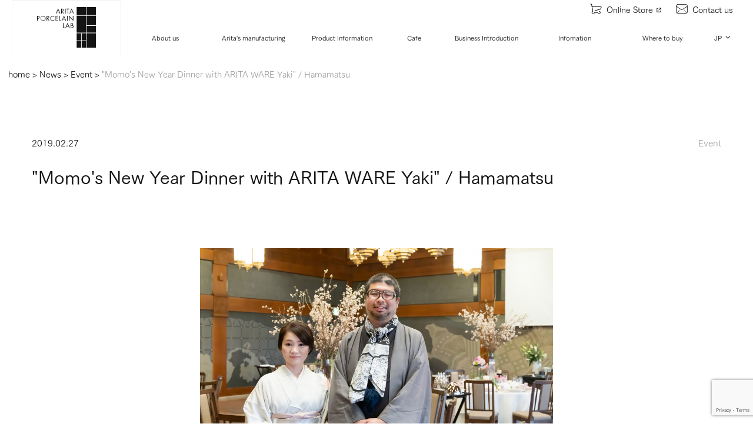

--- FILE ---
content_type: text/html; charset=UTF-8
request_url: https://aritaporcelainlab.com/news/%E3%80%8C%E6%9C%89%E7%94%B0%E7%84%BC%E3%81%AE%E5%99%A8%E3%81%A7%E3%81%84%E3%81%9F%E3%81%A0%E3%81%8F%E6%A1%83%E3%81%AE%E7%AF%80%E5%8F%A5%E3%83%87%E3%82%A3%E3%83%8A%E3%83%BC%E3%80%8D-%E6%B5%9C%E6%9D%BE/
body_size: 17001
content:
<!DOCTYPE html>
<html dir="ltr" lang="ja" prefix="og: https://ogp.me/ns#">
   <head><link rel="alternate" hreflang="zh-Hans" href="https://aritaporcelainlab.com/zh-CHS/news/%E3%80%8C%E6%9C%89%E7%94%B0%E7%84%BC%E3%81%AE%E5%99%A8%E3%81%A7%E3%81%84%E3%81%9F%E3%81%A0%E3%81%8F%E6%A1%83%E3%81%AE%E7%AF%80%E5%8F%A5%E3%83%87%E3%82%A3%E3%83%8A%E3%83%BC%E3%80%8D-%E6%B5%9C%E6%9D%BE/"><link rel="alternate" hreflang="en" href="https://aritaporcelainlab.com/en/news/%E3%80%8C%E6%9C%89%E7%94%B0%E7%84%BC%E3%81%AE%E5%99%A8%E3%81%A7%E3%81%84%E3%81%9F%E3%81%A0%E3%81%8F%E6%A1%83%E3%81%AE%E7%AF%80%E5%8F%A5%E3%83%87%E3%82%A3%E3%83%8A%E3%83%BC%E3%80%8D-%E6%B5%9C%E6%9D%BE/"><link rel="alternate" hreflang="fr" href="https://aritaporcelainlab.com/fr/news/%E3%80%8C%E6%9C%89%E7%94%B0%E7%84%BC%E3%81%AE%E5%99%A8%E3%81%A7%E3%81%84%E3%81%9F%E3%81%A0%E3%81%8F%E6%A1%83%E3%81%AE%E7%AF%80%E5%8F%A5%E3%83%87%E3%82%A3%E3%83%8A%E3%83%BC%E3%80%8D-%E6%B5%9C%E6%9D%BE/"><script src="https://j.wovn.io/1" data-wovnio="key=zm-BTs&amp;backend=true&amp;currentLang=ja&amp;defaultLang=ja&amp;urlPattern=path&amp;langCodeAliases=[]&amp;debugMode=false&amp;langParamName=wovn" data-wovnio-info="version=WOVN.wp_1.11.0&amp;supportedLangs=[zh-CHS,en,fr]&amp;timeout=1"  async></script>

      <meta charset="UTF-8">
      <meta name="viewport" content="width=device-width, initial-scale=1.0, maximum-scale=1.0, user-scalable=0" />
      <meta http-equiv="X-UA-Compatible" content="IE=edge"/>
      
      
		<!-- All in One SEO 4.7.3.1 - aioseo.com -->
		<title>「有田焼の器でいただく桃の節句ディナー」/ 浜松 | 【公式】アリタポーセリンラボ｜ARITA PORCELAIN LAB</title>
		<meta name="robots" content="max-snippet:-1, max-image-preview:large, max-video-preview:-1" />
		<link rel="canonical" href="https://aritaporcelainlab.com/news/%e3%80%8c%e6%9c%89%e7%94%b0%e7%84%bc%e3%81%ae%e5%99%a8%e3%81%a7%e3%81%84%e3%81%9f%e3%81%a0%e3%81%8f%e6%a1%83%e3%81%ae%e7%af%80%e5%8f%a5%e3%83%87%e3%82%a3%e3%83%8a%e3%83%bc%e3%80%8d-%e6%b5%9c%e6%9d%be/" />
		<meta name="generator" content="All in One SEO (AIOSEO) 4.7.3.1" />
		<meta property="og:locale" content="ja_JP" />
		<meta property="og:site_name" content="【公式】アリタポーセリンラボ｜ARITA PORCELAIN LAB |" />
		<meta property="og:type" content="article" />
		<meta property="og:title" content="「有田焼の器でいただく桃の節句ディナー」/ 浜松 | 【公式】アリタポーセリンラボ｜ARITA PORCELAIN LAB" />
		<meta property="og:url" content="https://aritaporcelainlab.com/news/%e3%80%8c%e6%9c%89%e7%94%b0%e7%84%bc%e3%81%ae%e5%99%a8%e3%81%a7%e3%81%84%e3%81%9f%e3%81%a0%e3%81%8f%e6%a1%83%e3%81%ae%e7%af%80%e5%8f%a5%e3%83%87%e3%82%a3%e3%83%8a%e3%83%bc%e3%80%8d-%e6%b5%9c%e6%9d%be/" />
		<meta property="article:published_time" content="2019-02-27T11:00:41+00:00" />
		<meta property="article:modified_time" content="2020-09-30T08:53:30+00:00" />
		<meta name="twitter:card" content="summary" />
		<meta name="twitter:title" content="「有田焼の器でいただく桃の節句ディナー」/ 浜松 | 【公式】アリタポーセリンラボ｜ARITA PORCELAIN LAB" />
		<meta name="google" content="nositelinkssearchbox" />
		<script type="application/ld+json" class="aioseo-schema">
			{"@context":"https:\/\/schema.org","@graph":[{"@type":"BreadcrumbList","@id":"https:\/\/aritaporcelainlab.com\/news\/%e3%80%8c%e6%9c%89%e7%94%b0%e7%84%bc%e3%81%ae%e5%99%a8%e3%81%a7%e3%81%84%e3%81%9f%e3%81%a0%e3%81%8f%e6%a1%83%e3%81%ae%e7%af%80%e5%8f%a5%e3%83%87%e3%82%a3%e3%83%8a%e3%83%bc%e3%80%8d-%e6%b5%9c%e6%9d%be\/#breadcrumblist","itemListElement":[{"@type":"ListItem","@id":"https:\/\/aritaporcelainlab.com\/#listItem","position":1,"name":"\u5bb6","item":"https:\/\/aritaporcelainlab.com\/","nextItem":"https:\/\/aritaporcelainlab.com\/news\/%e3%80%8c%e6%9c%89%e7%94%b0%e7%84%bc%e3%81%ae%e5%99%a8%e3%81%a7%e3%81%84%e3%81%9f%e3%81%a0%e3%81%8f%e6%a1%83%e3%81%ae%e7%af%80%e5%8f%a5%e3%83%87%e3%82%a3%e3%83%8a%e3%83%bc%e3%80%8d-%e6%b5%9c%e6%9d%be\/#listItem"},{"@type":"ListItem","@id":"https:\/\/aritaporcelainlab.com\/news\/%e3%80%8c%e6%9c%89%e7%94%b0%e7%84%bc%e3%81%ae%e5%99%a8%e3%81%a7%e3%81%84%e3%81%9f%e3%81%a0%e3%81%8f%e6%a1%83%e3%81%ae%e7%af%80%e5%8f%a5%e3%83%87%e3%82%a3%e3%83%8a%e3%83%bc%e3%80%8d-%e6%b5%9c%e6%9d%be\/#listItem","position":2,"name":"\u300c\u6709\u7530\u713c\u306e\u5668\u3067\u3044\u305f\u3060\u304f\u6843\u306e\u7bc0\u53e5\u30c7\u30a3\u30ca\u30fc\u300d\/ \u6d5c\u677e","previousItem":"https:\/\/aritaporcelainlab.com\/#listItem"}]},{"@type":"Organization","@id":"https:\/\/aritaporcelainlab.com\/#organization","name":"\u3010\u516c\u5f0f\u3011\u30a2\u30ea\u30bf\u30dd\u30fc\u30bb\u30ea\u30f3\u30e9\u30dc\uff5cARITA PORCELAIN LAB","url":"https:\/\/aritaporcelainlab.com\/"},{"@type":"WebPage","@id":"https:\/\/aritaporcelainlab.com\/news\/%e3%80%8c%e6%9c%89%e7%94%b0%e7%84%bc%e3%81%ae%e5%99%a8%e3%81%a7%e3%81%84%e3%81%9f%e3%81%a0%e3%81%8f%e6%a1%83%e3%81%ae%e7%af%80%e5%8f%a5%e3%83%87%e3%82%a3%e3%83%8a%e3%83%bc%e3%80%8d-%e6%b5%9c%e6%9d%be\/#webpage","url":"https:\/\/aritaporcelainlab.com\/news\/%e3%80%8c%e6%9c%89%e7%94%b0%e7%84%bc%e3%81%ae%e5%99%a8%e3%81%a7%e3%81%84%e3%81%9f%e3%81%a0%e3%81%8f%e6%a1%83%e3%81%ae%e7%af%80%e5%8f%a5%e3%83%87%e3%82%a3%e3%83%8a%e3%83%bc%e3%80%8d-%e6%b5%9c%e6%9d%be\/","name":"\u300c\u6709\u7530\u713c\u306e\u5668\u3067\u3044\u305f\u3060\u304f\u6843\u306e\u7bc0\u53e5\u30c7\u30a3\u30ca\u30fc\u300d\/ \u6d5c\u677e | \u3010\u516c\u5f0f\u3011\u30a2\u30ea\u30bf\u30dd\u30fc\u30bb\u30ea\u30f3\u30e9\u30dc\uff5cARITA PORCELAIN LAB","inLanguage":"ja","isPartOf":{"@id":"https:\/\/aritaporcelainlab.com\/#website"},"breadcrumb":{"@id":"https:\/\/aritaporcelainlab.com\/news\/%e3%80%8c%e6%9c%89%e7%94%b0%e7%84%bc%e3%81%ae%e5%99%a8%e3%81%a7%e3%81%84%e3%81%9f%e3%81%a0%e3%81%8f%e6%a1%83%e3%81%ae%e7%af%80%e5%8f%a5%e3%83%87%e3%82%a3%e3%83%8a%e3%83%bc%e3%80%8d-%e6%b5%9c%e6%9d%be\/#breadcrumblist"},"image":{"@type":"ImageObject","url":"https:\/\/aritaporcelainlab.com\/wp\/wp-content\/uploads\/2019\/04\/\uff19-1.jpg","@id":"https:\/\/aritaporcelainlab.com\/news\/%e3%80%8c%e6%9c%89%e7%94%b0%e7%84%bc%e3%81%ae%e5%99%a8%e3%81%a7%e3%81%84%e3%81%9f%e3%81%a0%e3%81%8f%e6%a1%83%e3%81%ae%e7%af%80%e5%8f%a5%e3%83%87%e3%82%a3%e3%83%8a%e3%83%bc%e3%80%8d-%e6%b5%9c%e6%9d%be\/#mainImage","width":1181,"height":787},"primaryImageOfPage":{"@id":"https:\/\/aritaporcelainlab.com\/news\/%e3%80%8c%e6%9c%89%e7%94%b0%e7%84%bc%e3%81%ae%e5%99%a8%e3%81%a7%e3%81%84%e3%81%9f%e3%81%a0%e3%81%8f%e6%a1%83%e3%81%ae%e7%af%80%e5%8f%a5%e3%83%87%e3%82%a3%e3%83%8a%e3%83%bc%e3%80%8d-%e6%b5%9c%e6%9d%be\/#mainImage"},"datePublished":"2019-02-27T20:00:41+09:00","dateModified":"2020-09-30T17:53:30+09:00"},{"@type":"WebSite","@id":"https:\/\/aritaporcelainlab.com\/#website","url":"https:\/\/aritaporcelainlab.com\/","name":"\u3010\u516c\u5f0f\u3011\u30a2\u30ea\u30bf\u30dd\u30fc\u30bb\u30ea\u30f3\u30e9\u30dc\uff5cARITA PORCELAIN LAB","inLanguage":"ja","publisher":{"@id":"https:\/\/aritaporcelainlab.com\/#organization"}}]}
		</script>
		<!-- All in One SEO -->

<link rel='dns-prefetch' href='//ajax.googleapis.com' />
<link rel='stylesheet' id='wp-block-library-css' href='https://aritaporcelainlab.com/wp/wp-includes/css/dist/block-library/style.min.css?ver=6.6.2' type='text/css' media='all' />
<style id='classic-theme-styles-inline-css' type='text/css'>
/*! This file is auto-generated */
.wp-block-button__link{color:#fff;background-color:#32373c;border-radius:9999px;box-shadow:none;text-decoration:none;padding:calc(.667em + 2px) calc(1.333em + 2px);font-size:1.125em}.wp-block-file__button{background:#32373c;color:#fff;text-decoration:none}
</style>
<style id='global-styles-inline-css' type='text/css'>
:root{--wp--preset--aspect-ratio--square: 1;--wp--preset--aspect-ratio--4-3: 4/3;--wp--preset--aspect-ratio--3-4: 3/4;--wp--preset--aspect-ratio--3-2: 3/2;--wp--preset--aspect-ratio--2-3: 2/3;--wp--preset--aspect-ratio--16-9: 16/9;--wp--preset--aspect-ratio--9-16: 9/16;--wp--preset--color--black: #000000;--wp--preset--color--cyan-bluish-gray: #abb8c3;--wp--preset--color--white: #ffffff;--wp--preset--color--pale-pink: #f78da7;--wp--preset--color--vivid-red: #cf2e2e;--wp--preset--color--luminous-vivid-orange: #ff6900;--wp--preset--color--luminous-vivid-amber: #fcb900;--wp--preset--color--light-green-cyan: #7bdcb5;--wp--preset--color--vivid-green-cyan: #00d084;--wp--preset--color--pale-cyan-blue: #8ed1fc;--wp--preset--color--vivid-cyan-blue: #0693e3;--wp--preset--color--vivid-purple: #9b51e0;--wp--preset--gradient--vivid-cyan-blue-to-vivid-purple: linear-gradient(135deg,rgba(6,147,227,1) 0%,rgb(155,81,224) 100%);--wp--preset--gradient--light-green-cyan-to-vivid-green-cyan: linear-gradient(135deg,rgb(122,220,180) 0%,rgb(0,208,130) 100%);--wp--preset--gradient--luminous-vivid-amber-to-luminous-vivid-orange: linear-gradient(135deg,rgba(252,185,0,1) 0%,rgba(255,105,0,1) 100%);--wp--preset--gradient--luminous-vivid-orange-to-vivid-red: linear-gradient(135deg,rgba(255,105,0,1) 0%,rgb(207,46,46) 100%);--wp--preset--gradient--very-light-gray-to-cyan-bluish-gray: linear-gradient(135deg,rgb(238,238,238) 0%,rgb(169,184,195) 100%);--wp--preset--gradient--cool-to-warm-spectrum: linear-gradient(135deg,rgb(74,234,220) 0%,rgb(151,120,209) 20%,rgb(207,42,186) 40%,rgb(238,44,130) 60%,rgb(251,105,98) 80%,rgb(254,248,76) 100%);--wp--preset--gradient--blush-light-purple: linear-gradient(135deg,rgb(255,206,236) 0%,rgb(152,150,240) 100%);--wp--preset--gradient--blush-bordeaux: linear-gradient(135deg,rgb(254,205,165) 0%,rgb(254,45,45) 50%,rgb(107,0,62) 100%);--wp--preset--gradient--luminous-dusk: linear-gradient(135deg,rgb(255,203,112) 0%,rgb(199,81,192) 50%,rgb(65,88,208) 100%);--wp--preset--gradient--pale-ocean: linear-gradient(135deg,rgb(255,245,203) 0%,rgb(182,227,212) 50%,rgb(51,167,181) 100%);--wp--preset--gradient--electric-grass: linear-gradient(135deg,rgb(202,248,128) 0%,rgb(113,206,126) 100%);--wp--preset--gradient--midnight: linear-gradient(135deg,rgb(2,3,129) 0%,rgb(40,116,252) 100%);--wp--preset--font-size--small: 13px;--wp--preset--font-size--medium: 20px;--wp--preset--font-size--large: 36px;--wp--preset--font-size--x-large: 42px;--wp--preset--spacing--20: 0.44rem;--wp--preset--spacing--30: 0.67rem;--wp--preset--spacing--40: 1rem;--wp--preset--spacing--50: 1.5rem;--wp--preset--spacing--60: 2.25rem;--wp--preset--spacing--70: 3.38rem;--wp--preset--spacing--80: 5.06rem;--wp--preset--shadow--natural: 6px 6px 9px rgba(0, 0, 0, 0.2);--wp--preset--shadow--deep: 12px 12px 50px rgba(0, 0, 0, 0.4);--wp--preset--shadow--sharp: 6px 6px 0px rgba(0, 0, 0, 0.2);--wp--preset--shadow--outlined: 6px 6px 0px -3px rgba(255, 255, 255, 1), 6px 6px rgba(0, 0, 0, 1);--wp--preset--shadow--crisp: 6px 6px 0px rgba(0, 0, 0, 1);}:where(.is-layout-flex){gap: 0.5em;}:where(.is-layout-grid){gap: 0.5em;}body .is-layout-flex{display: flex;}.is-layout-flex{flex-wrap: wrap;align-items: center;}.is-layout-flex > :is(*, div){margin: 0;}body .is-layout-grid{display: grid;}.is-layout-grid > :is(*, div){margin: 0;}:where(.wp-block-columns.is-layout-flex){gap: 2em;}:where(.wp-block-columns.is-layout-grid){gap: 2em;}:where(.wp-block-post-template.is-layout-flex){gap: 1.25em;}:where(.wp-block-post-template.is-layout-grid){gap: 1.25em;}.has-black-color{color: var(--wp--preset--color--black) !important;}.has-cyan-bluish-gray-color{color: var(--wp--preset--color--cyan-bluish-gray) !important;}.has-white-color{color: var(--wp--preset--color--white) !important;}.has-pale-pink-color{color: var(--wp--preset--color--pale-pink) !important;}.has-vivid-red-color{color: var(--wp--preset--color--vivid-red) !important;}.has-luminous-vivid-orange-color{color: var(--wp--preset--color--luminous-vivid-orange) !important;}.has-luminous-vivid-amber-color{color: var(--wp--preset--color--luminous-vivid-amber) !important;}.has-light-green-cyan-color{color: var(--wp--preset--color--light-green-cyan) !important;}.has-vivid-green-cyan-color{color: var(--wp--preset--color--vivid-green-cyan) !important;}.has-pale-cyan-blue-color{color: var(--wp--preset--color--pale-cyan-blue) !important;}.has-vivid-cyan-blue-color{color: var(--wp--preset--color--vivid-cyan-blue) !important;}.has-vivid-purple-color{color: var(--wp--preset--color--vivid-purple) !important;}.has-black-background-color{background-color: var(--wp--preset--color--black) !important;}.has-cyan-bluish-gray-background-color{background-color: var(--wp--preset--color--cyan-bluish-gray) !important;}.has-white-background-color{background-color: var(--wp--preset--color--white) !important;}.has-pale-pink-background-color{background-color: var(--wp--preset--color--pale-pink) !important;}.has-vivid-red-background-color{background-color: var(--wp--preset--color--vivid-red) !important;}.has-luminous-vivid-orange-background-color{background-color: var(--wp--preset--color--luminous-vivid-orange) !important;}.has-luminous-vivid-amber-background-color{background-color: var(--wp--preset--color--luminous-vivid-amber) !important;}.has-light-green-cyan-background-color{background-color: var(--wp--preset--color--light-green-cyan) !important;}.has-vivid-green-cyan-background-color{background-color: var(--wp--preset--color--vivid-green-cyan) !important;}.has-pale-cyan-blue-background-color{background-color: var(--wp--preset--color--pale-cyan-blue) !important;}.has-vivid-cyan-blue-background-color{background-color: var(--wp--preset--color--vivid-cyan-blue) !important;}.has-vivid-purple-background-color{background-color: var(--wp--preset--color--vivid-purple) !important;}.has-black-border-color{border-color: var(--wp--preset--color--black) !important;}.has-cyan-bluish-gray-border-color{border-color: var(--wp--preset--color--cyan-bluish-gray) !important;}.has-white-border-color{border-color: var(--wp--preset--color--white) !important;}.has-pale-pink-border-color{border-color: var(--wp--preset--color--pale-pink) !important;}.has-vivid-red-border-color{border-color: var(--wp--preset--color--vivid-red) !important;}.has-luminous-vivid-orange-border-color{border-color: var(--wp--preset--color--luminous-vivid-orange) !important;}.has-luminous-vivid-amber-border-color{border-color: var(--wp--preset--color--luminous-vivid-amber) !important;}.has-light-green-cyan-border-color{border-color: var(--wp--preset--color--light-green-cyan) !important;}.has-vivid-green-cyan-border-color{border-color: var(--wp--preset--color--vivid-green-cyan) !important;}.has-pale-cyan-blue-border-color{border-color: var(--wp--preset--color--pale-cyan-blue) !important;}.has-vivid-cyan-blue-border-color{border-color: var(--wp--preset--color--vivid-cyan-blue) !important;}.has-vivid-purple-border-color{border-color: var(--wp--preset--color--vivid-purple) !important;}.has-vivid-cyan-blue-to-vivid-purple-gradient-background{background: var(--wp--preset--gradient--vivid-cyan-blue-to-vivid-purple) !important;}.has-light-green-cyan-to-vivid-green-cyan-gradient-background{background: var(--wp--preset--gradient--light-green-cyan-to-vivid-green-cyan) !important;}.has-luminous-vivid-amber-to-luminous-vivid-orange-gradient-background{background: var(--wp--preset--gradient--luminous-vivid-amber-to-luminous-vivid-orange) !important;}.has-luminous-vivid-orange-to-vivid-red-gradient-background{background: var(--wp--preset--gradient--luminous-vivid-orange-to-vivid-red) !important;}.has-very-light-gray-to-cyan-bluish-gray-gradient-background{background: var(--wp--preset--gradient--very-light-gray-to-cyan-bluish-gray) !important;}.has-cool-to-warm-spectrum-gradient-background{background: var(--wp--preset--gradient--cool-to-warm-spectrum) !important;}.has-blush-light-purple-gradient-background{background: var(--wp--preset--gradient--blush-light-purple) !important;}.has-blush-bordeaux-gradient-background{background: var(--wp--preset--gradient--blush-bordeaux) !important;}.has-luminous-dusk-gradient-background{background: var(--wp--preset--gradient--luminous-dusk) !important;}.has-pale-ocean-gradient-background{background: var(--wp--preset--gradient--pale-ocean) !important;}.has-electric-grass-gradient-background{background: var(--wp--preset--gradient--electric-grass) !important;}.has-midnight-gradient-background{background: var(--wp--preset--gradient--midnight) !important;}.has-small-font-size{font-size: var(--wp--preset--font-size--small) !important;}.has-medium-font-size{font-size: var(--wp--preset--font-size--medium) !important;}.has-large-font-size{font-size: var(--wp--preset--font-size--large) !important;}.has-x-large-font-size{font-size: var(--wp--preset--font-size--x-large) !important;}
:where(.wp-block-post-template.is-layout-flex){gap: 1.25em;}:where(.wp-block-post-template.is-layout-grid){gap: 1.25em;}
:where(.wp-block-columns.is-layout-flex){gap: 2em;}:where(.wp-block-columns.is-layout-grid){gap: 2em;}
:root :where(.wp-block-pullquote){font-size: 1.5em;line-height: 1.6;}
</style>
<link rel='stylesheet' id='contact-form-7-confirm-css' href='https://aritaporcelainlab.com/wp/wp-content/plugins/contact-form-7-add-confirm/includes/css/styles.css?ver=5.1' type='text/css' media='all' />
<link rel='stylesheet' id='parent-style-css' href='https://aritaporcelainlab.com/wp/wp-content/themes/arita/style.css?ver=6.6.2' type='text/css' media='all' />
<script type="text/javascript" src="https://ajax.googleapis.com/ajax/libs/jquery/1.11.3/jquery.min.js?ver=6.6.2" id="jquery-js"></script>
<link rel="https://api.w.org/" href="https://aritaporcelainlab.com/wp-json/" /><link rel='shortlink' href='https://aritaporcelainlab.com/?p=1652' />
<link rel="alternate" title="oEmbed (JSON)" type="application/json+oembed" href="https://aritaporcelainlab.com/wp-json/oembed/1.0/embed?url=https%3A%2F%2Faritaporcelainlab.com%2Fnews%2F%25e3%2580%258c%25e6%259c%2589%25e7%2594%25b0%25e7%2584%25bc%25e3%2581%25ae%25e5%2599%25a8%25e3%2581%25a7%25e3%2581%2584%25e3%2581%259f%25e3%2581%25a0%25e3%2581%258f%25e6%25a1%2583%25e3%2581%25ae%25e7%25af%2580%25e5%258f%25a5%25e3%2583%2587%25e3%2582%25a3%25e3%2583%258a%25e3%2583%25bc%25e3%2580%258d-%25e6%25b5%259c%25e6%259d%25be%2F" />
<link rel="alternate" title="oEmbed (XML)" type="text/xml+oembed" href="https://aritaporcelainlab.com/wp-json/oembed/1.0/embed?url=https%3A%2F%2Faritaporcelainlab.com%2Fnews%2F%25e3%2580%258c%25e6%259c%2589%25e7%2594%25b0%25e7%2584%25bc%25e3%2581%25ae%25e5%2599%25a8%25e3%2581%25a7%25e3%2581%2584%25e3%2581%259f%25e3%2581%25a0%25e3%2581%258f%25e6%25a1%2583%25e3%2581%25ae%25e7%25af%2580%25e5%258f%25a5%25e3%2583%2587%25e3%2582%25a3%25e3%2583%258a%25e3%2583%25bc%25e3%2580%258d-%25e6%25b5%259c%25e6%259d%25be%2F&#038;format=xml" />
<style type="text/css">.recentcomments a{display:inline !important;padding:0 !important;margin:0 !important;}</style>               <link rel="stylesheet" href="https://aritaporcelainlab.com/wp/wp-content/themes/arita-child_v1.1/css/page-common.css" type="text/css">
         <link rel="stylesheet" href="https://aritaporcelainlab.com/wp/wp-content/themes/arita-child_v1.1/css/page.css" type="text/css">
         <link rel="stylesheet" href="https://aritaporcelainlab.com/wp/wp-content/themes/arita-child_v1.1/css/page2.css" type="text/css">
            <link rel="stylesheet" href="https://maxcdn.bootstrapcdn.com/font-awesome/4.5.0/css/font-awesome.min.css">
      <script src="https://maps.googleapis.com/maps/api/js?key=AIzaSyAkwbhuCpgzaj-aMA1ugUaqoGnVQNMddvU"></script>
      

      <!-- Google Tag Manager -->
      <script>(function (w, d, s, l, i) {
            w[l] = w[l] || [];
            w[l].push({'gtm.start':
                       new Date().getTime(), event: 'gtm.js'});
            var f = d.getElementsByTagName(s)[0],
                    j = d.createElement(s), dl = l != 'dataLayer' ? '&l=' + l : '';
            j.async = true;
            j.src =
                    'https://www.googletagmanager.com/gtm.js?id=' + i + dl;
            f.parentNode.insertBefore(j, f);
         })(window, document, 'script', 'dataLayer', 'GTM-MSSTW4M');</script>
      <!-- End Google Tag Manager -->

   </head>
   <body class="news-template-default single single-news postid-1652">
      <!-- Google Tag Manager (noscript) -->
      <noscript><iframe src="https://www.googletagmanager.com/ns.html?id=GTM-MSSTW4M"
                        height="0" width="0" style="display:none;visibility:hidden"></iframe></noscript>
      <!-- End Google Tag Manager (noscript) -->
                     <header>
            <div class="header-inner">
               <h2><a href="https://aritaporcelainlab.com/"><img src="https://aritaporcelainlab.com/wp/wp-content/themes/arita-child_v1.1/img/logo.svg" width="100" alt=""/></a></h2>
               <div class="nav-area">
                  <div class="ic-nav">
                     <ul>
                        <li><a href="/contact"><img class="ic" src="https://aritaporcelainlab.com/wp/wp-content/themes/arita-child_v1.1/img/mail2_ic.svg" width="20" alt=""/>お問い合わせ</a></li>
                        <li><a href="https://aritaware.com/" target="_blank"><img class="ic" src="https://aritaporcelainlab.com/wp/wp-content/themes/arita-child_v1.1/img/cart_ic.svg" width="20" alt=""/>オンラインショップ<img class="blank-ic" src="https://aritaporcelainlab.com/wp/wp-content/themes/arita-child_v1.1/img/blank_ic.svg" width="10" alt=""/></a></li>
                     </ul>
                  </div>
                  <nav class="gnav">
                     <ul>
                        <li><a href="/world">私たちについて</a>
                           <div class="child">
                              <div class="child-inner">
                                 <!--                                    <h3><a href="/world">アリタポーセリンラボの世界</a></h3>-->
                                 <ul>
                                    <li><a href="/world/brand-concept">コンセプト</a></li>
                                    <li><a href="/world/brand-history">ヒストリー</a></li>
                                    <li><a href="/world/about">会社情報</a></li>
                                    <li><a href="/world/recruit">採用情報</a></li>
                                 </ul>
                              </div>
                           </div>
                        </li>
                        <li><a href="/craftsmanship">アリタのものづくり</a>
                           <div class="child">
                              <div class="child-inner">
                                 <ul>
                                    <li><a href="/world/craftsmanship/factory/">ファクトリー</a></li>
                                    <li><a href="/world/craftsmanship/manufacturing/">器ができるまで</a></li>
                                    <li><a href="/world/craftsmanship/people/">アリタのものづくりを支える人々</a></li>
                                 </ul>
                              </div>
                           </div>
                        </li>
                        <li><a href="/products">製品情報</a>
                        </li>
                        <li><a href="/service/cafe">カフェ</a></li>
                        <li><a href="/project">事業紹介</a>
                           <div class="child">
                              <div class="child-inner">
                                 <ul>
                                    <li><a href="/world/collaboration/">コラボレーション</a></li>
                                    <li><a href="/service/development/">特注・OEM・名入れ</a></li>
                                    <li><a href="/service/business-use/">ホテル・レストラン・etc.</a></li>
                                    <li><a href="/project/">事例紹介</a></li>
                                 </ul>
                              </div>
                           </div>
                        </li>
                        <li><a href="/news">インフォメーション</a>
                           <div class="child">
                              <div class="child-inner">
                                 <ul>
                                    <li><a href="/event/">イベント</a></li>
                                    <li><a href="/news/">ニュース</a></li>
                                    <li><a href="/news-category/blog/">アリタポーセリンラボの日常（ブログ）</a></li>
                                 </ul>
                              </div>
                           </div>
                        </li>
                        <li><a href="/service/store">取扱店</a></li>
                        <li class="lang-li"><a href="javascript:void(0)" class="nav-btn lang-btn wovn-switch" id="langswit"><span class="lanlan">JP</span><i class="fa fa-angle-down" aria-hidden="true"></i></a></li>
                     </ul>
                  </nav>
               </div>
               <!--               <div class="btn-area">
                                 <a href="https://aritaware.com/" target="_blank" class="nav-btn shop-btn"><img  src="https://aritaporcelainlab.com/wp/wp-content/themes/arita-child_v1.1/img/shop_ic.svg" width="30" alt=""/><img class="hover-img" src="https://aritaporcelainlab.com/wp/wp-content/themes/arita-child_v1.1/img/shop_ic_bl.svg" width="30" alt=""/></a>
                                 <a href="/contact" class="nav-btn"><img class="mail-ic" src="https://aritaporcelainlab.com/wp/wp-content/themes/arita-child_v1.1/img/mail_ic.svg" width="27" alt=""/><img class="hover-img mail-ic" src="https://aritaporcelainlab.com/wp/wp-content/themes/arita-child_v1.1/img/mail_ic_bl.svg" width="27" alt=""/></a>
                                 <a href="javascript:void(0)" class="nav-btn lang-btn wovn-switch" id="langswit"><i class="fa fa-angle-down" aria-hidden="true"></i><span class="lanlan">JP</span></a>
                              </div>-->
            </div>
            <div id="wovn-languages" class="dontas langpopper"><div class="closlang"></div><a href="javascript:void(0)" class="nav-btn lang-btn wovn-switch" data-value="ja"><i class="fa fa-angle-up" aria-hidden="false"></i>日本語</a><a href="javascript:void(0)" class="nav-btn lang-btn wovn-switch" data-value="fr"><i class="fa fa-angle-up" aria-hidden="false"></i>Français</a><a href="javascript:void(0)" class="nav-btn lang-btn wovn-switch" data-value="en"><i class="fa fa-angle-up" aria-hidden="false"></i>English</a><a href="javascript:void(0)" class="nav-btn lang-btn wovn-switch" data-value="zh-CHS"><i class="fa fa-angle-up" aria-hidden="false"></i>简体中文</a></div>
         </header>
         <a href="#" class="drawer-btn sp">
            <div class="drawer-btn_inner">
               <span class="btn_border border01"></span>
               <span class="btn_border border02"></span>
               <span class="btn_border border03"></span>
            </div>
            <p>Menu</p>
         </a>
         <a class="shop-btn-sp" href="https://aritaware.com/" target="_blank"><img class="ic" src="https://aritaporcelainlab.com/wp/wp-content/themes/arita-child_v1.1/img/cart_ic.svg" width="30" alt=""/><p>Shop</p></a>
         <nav class="gnav-sp">
            <a href="https://aritaporcelainlab.com/" class="gnav-sp-logo"><img src="https://aritaporcelainlab.com/wp/wp-content/themes/arita-child_v1.1/img/logo-wht.svg" width="100" alt=""/></a>
            <ul>
               <li class="child-menu"><a href="javascript:void(0)">私たちについて</a>
                  <div class="child">
                     <div class="child-inner">
                        <ul>
                           <li><a href="/world/brand-concept">コンセプト</a></li>
                           <li><a href="/world/brand-history">ヒストリー</a></li>
                           <li><a href="/world/about">会社情報</a></li>
                           <li><a href="/world/recruit">採用情報</a></li>
                        </ul>
                     </div>
                  </div>
               </li>
               <li class="child-menu"><a href="javascript:void(0)">アリタのものづくり</a>
                  <div class="child">
                     <div class="child-inner">
                        <ul>
                           <li><a href="/world/craftsmanship/factory/">ファクトリー</a></li>
                           <li><a href="/world/craftsmanship/manufacturing/">器ができるまで</a></li>
                           <li><a href="/world/craftsmanship/people/">アリタのものづくりを支える人々</a></li>
                        </ul>
                     </div>
                  </div>
               </li>
               <li><a href="/products">製品情報</a>
               </li>
               <li><a href="/service/cafe">カフェ</a></li>
               <li class="child-menu"><a href="javascript:void(0)">事業紹介</a>
                  <div class="child">
                     <div class="child-inner">
                        <ul>
                           <li><a href="/world/collaboration/">コラボレーション</a></li>
                           <li><a href="/service/development/">特注・OEM・名入れ</a></li>
                           <li><a href="/service/business-use/">ホテル・レストラン・etc.</a></li>
                           <li><a href="/project/">事例紹介</a></li>
                        </ul>
                     </div>
                  </div>
               </li>
               <li class="child-menu"><a href="javascript:void(0)">インフォメーション</a>
                  <div class="child">
                     <div class="child-inner">
                        <ul>
                           <li><a href="/event/">イベント</a></li>
                           <li><a href="/news/">ニュース</a></li>
                           <li><a href="/news-category/blog/">アリタポーセリンラボの日常（ブログ）</a></li>
                        </ul>
                     </div>
                  </div>
               </li>
               <li><a href="/service/store">取扱店</a></li>

               <li><a href="/contact">お問い合わせ</a></li>
               <li><a href="/privacy-policy">プライバシーポリシー</a></li>
               <li class="border-li"><a href="/sitemap">サイトマップ</a></li>
               <li class="col-li">
                  <a href="https://www.youtube.com/channel/UCuN0ZgmtkOa01lDC3dMPAyw" target="_blank"><img src="https://aritaporcelainlab.com/wp/wp-content/themes/arita-child_v1.1/img/youtube.svg" width="90" alt=""/></a>
               </li>
               <li class="col-li"><a href="https://www.facebook.com/arita.pocelain.lab?ref=hl" target="_blank"><img src="https://aritaporcelainlab.com/wp/wp-content/themes/arita-child_v1.1/img/facebook.svg" width="10" alt=""/></a></li>                        
            </ul>
         </nav>
      <div class="container">
   <div class="container-inner">
      <div class="breadcrumbs">
         <!-- Breadcrumb NavXT 7.3.1 -->
<span property="itemListElement" typeof="ListItem"><a property="item" typeof="WebPage" title="ホームへ移動" href="https://aritaporcelainlab.com" class="home"><span property="name">ホーム</span></a><meta property="position" content="1"></span> &gt; <span property="itemListElement" typeof="ListItem"><a property="item" typeof="WebPage" title="ニュースへ移動" href="https://aritaporcelainlab.com/news/" class="archive post-news-archive"><span property="name">ニュース</span></a><meta property="position" content="2"></span> &gt; <span property="itemListElement" typeof="ListItem"><a property="item" typeof="WebPage" title="Go to the イベント カテゴリー archives." href="https://aritaporcelainlab.com/news-category/%e3%82%a4%e3%83%99%e3%83%b3%e3%83%88/" class="taxonomy news-category"><span property="name">イベント</span></a><meta property="position" content="3"></span> &gt; <span property="itemListElement" typeof="ListItem"><span property="name" class="current-page">「有田焼の器でいただく桃の節句ディナー」/ 浜松</span><meta property="position" content="4"></span>      </div>
      <section id="single-news-page">
         <div class="section-innner">
                                                <div class="row" id="news-area">
                     <div class="ovr-hdn detail-area">
                        <p class="date">2019.02.27</p>
                        <p class="cate">
                           イベント                        </p>
                     </div>
                     <h2>「有田焼の器でいただく桃の節句ディナー」/ 浜松</h2>

                                                                     <div class="thumb" style="background: url('https://aritaporcelainlab.com/wp/wp-content/uploads/2019/04/９-1.jpg')no-repeat center center;
                             -webkit-background-size: contain; 
                             -moz-background-size: contain;
                             -o-background-size: contain;
                             background-size: contain;">
                        </div>
                     
                     <div class="stc">
                        <p>アッシュ刑部ひろみプロデユース</p>
<p>会期：2019/2/26</p>
<p>会場：ジ・オリエンタルテラス　静岡県浜松市中区佐鳴台6-8-30</p>
<p>&nbsp;</p>
<div id="metaslider-id-1653" style="max-width: 600px; margin: 0 auto;" class="ml-slider-3-90-1 metaslider metaslider-flex metaslider-1653 ml-slider ms-theme-cubic has-dots-nav" role="region" aria-roledescription="Slideshow" aria-label="「有田焼の器でいただく桃の節句ディナー」/ 浜松">
    <div id="metaslider_container_1653">
        <div id="metaslider_1653">
            <ul class='slides'>
                <li style="display: block; width: 100%;" class="slide-1679 ms-image " aria-roledescription="slide" aria-label="slide-1679"><img fetchpriority="high" decoding="async" src="https://aritaporcelainlab.com/wp/wp-content/uploads/2019/04/１-600x600.jpg" height="600" width="600" alt="" class="slider-1653 slide-1679" title="１" /></li>
                <li style="display: none; width: 100%;" class="slide-1680 ms-image " aria-roledescription="slide" aria-label="slide-1680"><img decoding="async" src="https://aritaporcelainlab.com/wp/wp-content/uploads/2019/04/2.5-600x600.jpg" height="600" width="600" alt="" class="slider-1653 slide-1680" title="2.5" /></li>
                <li style="display: none; width: 100%;" class="slide-1681 ms-image " aria-roledescription="slide" aria-label="slide-1681"><img decoding="async" src="https://aritaporcelainlab.com/wp/wp-content/uploads/2019/04/２-600x600.jpg" height="600" width="600" alt="" class="slider-1653 slide-1681" title="２" /></li>
                <li style="display: none; width: 100%;" class="slide-1682 ms-image " aria-roledescription="slide" aria-label="slide-1682"><img loading="lazy" decoding="async" src="https://aritaporcelainlab.com/wp/wp-content/uploads/2019/04/３-600x600.jpg" height="600" width="600" alt="" class="slider-1653 slide-1682" title="３" /></li>
                <li style="display: none; width: 100%;" class="slide-1683 ms-image " aria-roledescription="slide" aria-label="slide-1683"><img loading="lazy" decoding="async" src="https://aritaporcelainlab.com/wp/wp-content/uploads/2019/04/４-600x600.jpg" height="600" width="600" alt="" class="slider-1653 slide-1683" title="４" /></li>
                <li style="display: none; width: 100%;" class="slide-1684 ms-image " aria-roledescription="slide" aria-label="slide-1684"><img loading="lazy" decoding="async" src="https://aritaporcelainlab.com/wp/wp-content/uploads/2019/04/５-1-600x600.jpg" height="600" width="600" alt="" class="slider-1653 slide-1684" title="５" /></li>
                <li style="display: none; width: 100%;" class="slide-1685 ms-image " aria-roledescription="slide" aria-label="slide-1685"><img loading="lazy" decoding="async" src="https://aritaporcelainlab.com/wp/wp-content/uploads/2019/04/６-1-600x600.jpg" height="600" width="600" alt="" class="slider-1653 slide-1685" title="６" /></li>
                <li style="display: none; width: 100%;" class="slide-1686 ms-image " aria-roledescription="slide" aria-label="slide-1686"><img loading="lazy" decoding="async" src="https://aritaporcelainlab.com/wp/wp-content/uploads/2019/04/７-1-600x600.jpg" height="600" width="600" alt="" class="slider-1653 slide-1686" title="７" /></li>
                <li style="display: none; width: 100%;" class="slide-1687 ms-image " aria-roledescription="slide" aria-label="slide-1687"><img loading="lazy" decoding="async" src="https://aritaporcelainlab.com/wp/wp-content/uploads/2019/04/８-1-600x600.jpg" height="600" width="600" alt="" class="slider-1653 slide-1687" title="８" /></li>
                <li style="display: none; width: 100%;" class="slide-1688 ms-image " aria-roledescription="slide" aria-label="slide-1688"><img loading="lazy" decoding="async" src="https://aritaporcelainlab.com/wp/wp-content/uploads/2019/04/９-1-600x600.jpg" height="600" width="600" alt="" class="slider-1653 slide-1688" title="９" /></li>
                <li style="display: none; width: 100%;" class="slide-1689 ms-image " aria-roledescription="slide" aria-label="slide-1689"><img loading="lazy" decoding="async" src="https://aritaporcelainlab.com/wp/wp-content/uploads/2019/04/20190226-013-600x600.jpg" height="600" width="600" alt="" class="slider-1653 slide-1689" title="20190226-013" /></li>
                <li style="display: none; width: 100%;" class="slide-1690 ms-image " aria-roledescription="slide" aria-label="slide-1690"><img loading="lazy" decoding="async" src="https://aritaporcelainlab.com/wp/wp-content/uploads/2019/04/20190226-020-600x600.jpg" height="600" width="600" alt="" class="slider-1653 slide-1690" title="20190226-020" /></li>
                <li style="display: none; width: 100%;" class="slide-1691 ms-image " aria-roledescription="slide" aria-label="slide-1691"><img loading="lazy" decoding="async" src="https://aritaporcelainlab.com/wp/wp-content/uploads/2019/04/20190226-053-600x600.jpg" height="600" width="600" alt="" class="slider-1653 slide-1691" title="20190226-053" /></li>
                <li style="display: none; width: 100%;" class="slide-1692 ms-image " aria-roledescription="slide" aria-label="slide-1692"><img loading="lazy" decoding="async" src="https://aritaporcelainlab.com/wp/wp-content/uploads/2019/04/20190226-056-600x600.jpg" height="600" width="600" alt="" class="slider-1653 slide-1692" title="20190226-056" /></li>
                <li style="display: none; width: 100%;" class="slide-1693 ms-image " aria-roledescription="slide" aria-label="slide-1693"><img loading="lazy" decoding="async" src="https://aritaporcelainlab.com/wp/wp-content/uploads/2019/04/20190226-068-600x600.jpg" height="600" width="600" alt="" class="slider-1653 slide-1693" title="20190226-068" /></li>
                <li style="display: none; width: 100%;" class="slide-1694 ms-image " aria-roledescription="slide" aria-label="slide-1694"><img loading="lazy" decoding="async" src="https://aritaporcelainlab.com/wp/wp-content/uploads/2019/04/20190226-071-600x600.jpg" height="600" width="600" alt="" class="slider-1653 slide-1694" title="20190226-071" /></li>
                <li style="display: none; width: 100%;" class="slide-1695 ms-image " aria-roledescription="slide" aria-label="slide-1695"><img loading="lazy" decoding="async" src="https://aritaporcelainlab.com/wp/wp-content/uploads/2019/04/20190226-084-600x600.jpg" height="600" width="600" alt="" class="slider-1653 slide-1695" title="20190226-084" /></li>
                <li style="display: none; width: 100%;" class="slide-1696 ms-image " aria-roledescription="slide" aria-label="slide-1696"><img loading="lazy" decoding="async" src="https://aritaporcelainlab.com/wp/wp-content/uploads/2019/04/20190226-127-600x600.jpg" height="600" width="600" alt="" class="slider-1653 slide-1696" title="20190226-127" /></li>
                <li style="display: none; width: 100%;" class="slide-1697 ms-image " aria-roledescription="slide" aria-label="slide-1697"><img loading="lazy" decoding="async" src="https://aritaporcelainlab.com/wp/wp-content/uploads/2019/04/20190226-128-600x600.jpg" height="600" width="600" alt="" class="slider-1653 slide-1697" title="20190226-128" /></li>
                <li style="display: none; width: 100%;" class="slide-1698 ms-image " aria-roledescription="slide" aria-label="slide-1698"><img loading="lazy" decoding="async" src="https://aritaporcelainlab.com/wp/wp-content/uploads/2019/04/20190226-135-600x600.jpg" height="600" width="600" alt="" class="slider-1653 slide-1698" title="20190226-135" /></li>
                <li style="display: none; width: 100%;" class="slide-1699 ms-image " aria-roledescription="slide" aria-label="slide-1699"><img loading="lazy" decoding="async" src="https://aritaporcelainlab.com/wp/wp-content/uploads/2019/04/20190226-137-600x600.jpg" height="600" width="600" alt="" class="slider-1653 slide-1699" title="20190226-137" /></li>
                <li style="display: none; width: 100%;" class="slide-1700 ms-image " aria-roledescription="slide" aria-label="slide-1700"><img loading="lazy" decoding="async" src="https://aritaporcelainlab.com/wp/wp-content/uploads/2019/04/20190226-139-600x600.jpg" height="600" width="600" alt="" class="slider-1653 slide-1700" title="20190226-139" /></li>
                <li style="display: none; width: 100%;" class="slide-1701 ms-image " aria-roledescription="slide" aria-label="slide-1701"><img loading="lazy" decoding="async" src="https://aritaporcelainlab.com/wp/wp-content/uploads/2019/04/20190226-140-600x600.jpg" height="600" width="600" alt="" class="slider-1653 slide-1701" title="20190226-140" /></li>
                <li style="display: none; width: 100%;" class="slide-1702 ms-image " aria-roledescription="slide" aria-label="slide-1702"><img loading="lazy" decoding="async" src="https://aritaporcelainlab.com/wp/wp-content/uploads/2019/04/20190226-144-600x600.jpg" height="600" width="600" alt="" class="slider-1653 slide-1702" title="20190226-144" /></li>
                <li style="display: none; width: 100%;" class="slide-1703 ms-image " aria-roledescription="slide" aria-label="slide-1703"><img loading="lazy" decoding="async" src="https://aritaporcelainlab.com/wp/wp-content/uploads/2019/04/20190226-160-600x600.jpg" height="600" width="600" alt="" class="slider-1653 slide-1703" title="20190226-160" /></li>
            </ul>
        </div>
        
    </div>
</div>
<p>&nbsp;</p>
<p>アッシュ刑部ひろみさんのプロデユースで、「有田焼の器でいただく桃の節句ディナー」と題して有田焼×フレンチのイベントを静岡県浜松市「ジ・オリエンタルテラス」さんで開催していただきました。</p>
<p>浜松の皆さまにARITA PORCELAIN LABの事を知っていただく機会をいただきありがとうございました。お客様にも喜んでいただきよかったです。</p>
                     </div>
                  </div>
                  
            <div class="row" id="other-area">
               <div class="other-area-inner">
                  <h4>その他ニュース</h4>
                  <div class="owl-carousel pc">
                                                <a href="https://aritaporcelainlab.com/news/%e3%80%8c%e3%81%88%e3%81%8f%e3%81%bc%e3%81%a8%e3%81%bb%e3%81%8f%e3%82%8d%e3%80%8d%e3%80%80%e4%bc%8a%e5%8b%a2%e4%b8%b9%e6%96%b0%e5%ae%bf%e5%ba%97%e3%81%a7%e9%96%8b%e5%82%ac%e4%b8%ad/" class="item">
                              <div class="item-header">
                                                                                                         <div class="item-header-inner" style="background: url('https://aritaporcelainlab.com/wp/wp-content/uploads/2018/09/DSC_2567.jpg')no-repeat center center;
                                         -webkit-background-size: cover; 
                                         -moz-background-size: cover;
                                         -o-background-size: cover;
                                         background-size: cover;">
                                    </div>
                                                               </div>
                              <div class="item-body">
                                 <h5>「えくぼとほくろ」　伊勢丹新宿店で開催中</h5>
                                 <div class="border-area">
                                    <span></span>
                                    <span></span>
                                 </div>
                                 <!--<p class="stc"></p>-->
                                                                        <p class="cate">
                                          イベント                                       </p>
                                                                  </div>
                           </a>
                                                      <a href="https://aritaporcelainlab.com/news/3865/" class="item">
                              <div class="item-header">
                                                                                                         <div class="item-header-inner" style="background: url('https://aritaporcelainlab.com/wp/wp-content/uploads/2022/09/1238150_629913477058543_158585790_n-2.jpg')no-repeat center center;
                                         -webkit-background-size: cover; 
                                         -moz-background-size: cover;
                                         -o-background-size: cover;
                                         background-size: cover;">
                                    </div>
                                                               </div>
                              <div class="item-body">
                                 <h5>「LOVE！佐賀」付録の小皿は、つもりちさと×アリタポーセリン...</h5>
                                 <div class="border-area">
                                    <span></span>
                                    <span></span>
                                 </div>
                                 <!--<p class="stc"></p>-->
                                                                        <p class="cate">
                                          メディア掲載実績                                       </p>
                                                                  </div>
                           </a>
                                                      <a href="https://aritaporcelainlab.com/news/%e3%80%90%e6%b3%a8%e6%84%8f%e5%96%9a%e8%b5%b7%e3%80%91tik-tok%e3%81%a7%e3%80%81%e5%bd%93%e7%a4%be%e3%82%92%e3%81%8b%e3%81%9f%e3%81%a3%e3%81%9f%e8%a9%90%e6%ac%ba%e3%82%b5%e3%82%a4%e3%83%88%e3%81%ab/" class="item">
                              <div class="item-header">
                                                                                                         <div class="item-header-inner" style="background: url('https://aritaporcelainlab.com/wp/wp-content/uploads/2025/05/詐欺サイト_page-0001-1.jpg')no-repeat center center;
                                         -webkit-background-size: cover; 
                                         -moz-background-size: cover;
                                         -o-background-size: cover;
                                         background-size: cover;">
                                    </div>
                                                               </div>
                              <div class="item-body">
                                 <h5>【注意喚起】Tik Tokで、当社をかたった詐欺サイトにご注意く...</h5>
                                 <div class="border-area">
                                    <span></span>
                                    <span></span>
                                 </div>
                                 <!--<p class="stc"></p>-->
                                                                        <p class="cate">
                                          企業情報                                       </p>
                                                                  </div>
                           </a>
                                                      <a href="https://aritaporcelainlab.com/news/globis%e3%81%a7%e7%b4%b9%e4%bb%8b%e3%81%95%e3%82%8c%e3%81%be%e3%81%97%e3%81%9f/" class="item">
                              <div class="item-header">
                                                                                                         <div class="item-header-inner" style="background: url('https://aritaporcelainlab.com/wp/wp-content/uploads/2023/06/IMG-1354.jpg')no-repeat center center;
                                         -webkit-background-size: cover; 
                                         -moz-background-size: cover;
                                         -o-background-size: cover;
                                         background-size: cover;">
                                    </div>
                                                               </div>
                              <div class="item-body">
                                 <h5>GLOBISで紹介されました</h5>
                                 <div class="border-area">
                                    <span></span>
                                    <span></span>
                                 </div>
                                 <!--<p class="stc"></p>-->
                                                                        <p class="cate">
                                          メディア掲載実績                                       </p>
                                                                  </div>
                           </a>
                                                      <a href="https://aritaporcelainlab.com/news/%e4%bb%8a%e6%97%a5%e3%81%8b%e3%82%89%e5%a7%8b%e3%81%be%e3%82%8a%e3%81%be%e3%81%99%e3%80%82%e6%9c%89%e7%94%b0%e9%99%b6%e5%99%a8%e5%b8%82/" class="item">
                              <div class="item-header">
                                                                     <div class="item-header-inner" style="background-color:#646464;">
                                    </div>
                                                               </div>
                              <div class="item-body">
                                 <h5>今日から始まります。有田陶器市</h5>
                                 <div class="border-area">
                                    <span></span>
                                    <span></span>
                                 </div>
                                 <!--<p class="stc"></p>-->
                                                                        <p class="cate">
                                          アリタポーセリンラボの日常                                       </p>
                                                                  </div>
                           </a>
                                                      <a href="https://aritaporcelainlab.com/news/web%e9%99%b6%e5%99%a8%e5%b8%82%e9%96%8b%e5%82%ac%e4%b8%ad%ef%bc%81/" class="item">
                              <div class="item-header">
                                                                                                         <div class="item-header-inner" style="background: url('https://aritaporcelainlab.com/wp/wp-content/uploads/2021/04/web陶器市2021.jpeg')no-repeat center center;
                                         -webkit-background-size: cover; 
                                         -moz-background-size: cover;
                                         -o-background-size: cover;
                                         background-size: cover;">
                                    </div>
                                                               </div>
                              <div class="item-body">
                                 <h5>web陶器市が4月29日より開催！（イベントは終了しました）</h5>
                                 <div class="border-area">
                                    <span></span>
                                    <span></span>
                                 </div>
                                 <!--<p class="stc"></p>-->
                                                                        <p class="cate">
                                          イベント                                       </p>
                                                                  </div>
                           </a>
                                                      <a href="https://aritaporcelainlab.com/news/%e8%89%b2%e5%a4%89%e6%9b%b4%e3%81%ae%e3%81%94%e6%a1%88%e5%86%85/" class="item">
                              <div class="item-header">
                                                                                                         <div class="item-header-inner" style="background: url('https://aritaporcelainlab.com/wp/wp-content/uploads/2018/01/shopdummy.jpg')no-repeat center center;
                                         -webkit-background-size: cover; 
                                         -moz-background-size: cover;
                                         -o-background-size: cover;
                                         background-size: cover;">
                                    </div>
                                                               </div>
                              <div class="item-body">
                                 <h5>アリタポーセリンラボ商品　色変更のご案内</h5>
                                 <div class="border-area">
                                    <span></span>
                                    <span></span>
                                 </div>
                                 <!--<p class="stc"></p>-->
                                                                        <p class="cate">
                                          製品情報                                       </p>
                                                                  </div>
                           </a>
                                                      <a href="https://aritaporcelainlab.com/news/%e6%9d%b1%e4%ba%ac%e3%83%89%e3%83%bc%e3%83%a0%e3%83%86%e3%83%bc%e3%83%96%e3%83%ab%e3%82%a6%e3%82%a8%e3%82%a2%e3%83%95%e3%82%a7%e3%82%b9%e3%83%86%e3%82%a3%e3%83%90%e3%83%ab%e3%80%80%e5%87%ba%e8%8d%b7/" class="item">
                              <div class="item-header">
                                                                                                         <div class="item-header-inner" style="background: url('https://aritaporcelainlab.com/wp/wp-content/uploads/2018/01/P1570537-1.jpg')no-repeat center center;
                                         -webkit-background-size: cover; 
                                         -moz-background-size: cover;
                                         -o-background-size: cover;
                                         background-size: cover;">
                                    </div>
                                                               </div>
                              <div class="item-body">
                                 <h5>東京ドームテーブルウエアフェスティバル　出荷！</h5>
                                 <div class="border-area">
                                    <span></span>
                                    <span></span>
                                 </div>
                                 <!--<p class="stc"></p>-->
                                                               </div>
                           </a>
                                                      <a href="https://aritaporcelainlab.com/news/%e4%be%a1%e6%a0%bc%e6%94%b9%e5%ae%9a%e3%81%ae%e3%81%8a%e7%9f%a5%e3%82%89%e3%81%9b/" class="item">
                              <div class="item-header">
                                                                     <div class="item-header-inner" style="background-color:#646464;">
                                    </div>
                                                               </div>
                              <div class="item-body">
                                 <h5>価格改定のお知らせ</h5>
                                 <div class="border-area">
                                    <span></span>
                                    <span></span>
                                 </div>
                                 <!--<p class="stc"></p>-->
                                                                        <p class="cate">
                                          アリタポーセリンラボの日常                                       </p>
                                                                  </div>
                           </a>
                                                      <a href="https://aritaporcelainlab.com/news/%e5%a4%a7%e7%89%a9%e4%bd%9c%e6%88%90%ef%bd%9e%e5%a4%a7%e7%89%a9%e4%bd%9c%e3%82%8a%e3%82%82%e3%81%a8%e3%82%8a%e3%81%82%e3%81%88%e3%81%9a%e4%b8%80%e6%ae%b5%e8%90%bd%e3%81%9d%e3%81%ae%e2%91%a4%ef%bd%9e/" class="item">
                              <div class="item-header">
                                                                     <div class="item-header-inner" style="background-color:#646464;">
                                    </div>
                                                               </div>
                              <div class="item-body">
                                 <h5>大物作成～大物作りもとりあえず一段落その⑤～</h5>
                                 <div class="border-area">
                                    <span></span>
                                    <span></span>
                                 </div>
                                 <!--<p class="stc"></p>-->
                                                                        <p class="cate">
                                          アリタポーセリンラボの日常                                       </p>
                                                                  </div>
                           </a>
                                             </div>
                  <div class="owl-carousel-sp sp">
                                                <a href="https://aritaporcelainlab.com/news/%e3%83%a1%e3%82%be%e3%83%b3%e3%82%a8%e3%82%aa%e3%83%96%e3%82%b8%e3%82%a7/" class="item">
                              <div class="item-header">
                                                                     <div class="item-header-inner" style="background-color:#646464;">
                                    </div>
                                    </div>
                              <div class="item-body">
                                 <h5>メゾンエオブジェ</h5>
                                 <div class="border-area">
                                    <span></span>
                                    <span></span>
                                 </div>
                                 <p class="stc">なかなかブログを更新できなくてすいません。 メゾ...</p>
                                                                     <p class="cate">
                                       アリタポーセリンラボの日常                                    </p>
                                    </div>
                           </a>
                                                      <a href="https://aritaporcelainlab.com/news/%e5%a4%8f%e3%81%ae%e5%99%a8%e3%80%80%e8%95%8e%e9%ba%a6%e7%8c%aa%e5%8f%a3%e3%81%9d%e3%81%b0%e3%81%a1%e3%82%87%e3%81%93/" class="item">
                              <div class="item-header">
                                                                     <div class="item-header-inner" style="background-color:#646464;">
                                    </div>
                                    </div>
                              <div class="item-body">
                                 <h5>夏の器　蕎麦猪口(そばちょこ)</h5>
                                 <div class="border-area">
                                    <span></span>
                                    <span></span>
                                 </div>
                                 <p class="stc">夏の器の代表格と言えば、蕎麦猪口。 ARITA　PORCE...</p>
                                                                     <p class="cate">
                                       アリタポーセリンラボの日常                                    </p>
                                    </div>
                           </a>
                                                      <a href="https://aritaporcelainlab.com/news/ana%e3%80%8c%e7%bf%bc%e3%81%ae%e7%8e%8b%e5%9b%bd%e3%80%8d1%ef%bc%92%e6%9c%88%e5%8f%b7/" class="item">
                              <div class="item-header">
                                                                     <div class="item-header-inner" style="background-color:#646464;">
                                    </div>
                                    </div>
                              <div class="item-body">
                                 <h5>ANA「翼の王国」1２月号</h5>
                                 <div class="border-area">
                                    <span></span>
                                    <span></span>
                                 </div>
                                 <p class="stc">先日、ANAの機内で当社の醤油差しを発見したお話を...</p>
                                                                     <p class="cate">
                                       メディア掲載実績                                    </p>
                                    </div>
                           </a>
                                                      <a href="https://aritaporcelainlab.com/news/%e3%80%90%e5%88%9d%e5%a4%8f%e3%82%92%e6%84%89%e3%81%97%e3%82%80%e3%83%86%e3%82%a3%e3%83%bc%e3%83%91%e3%83%bc%e3%83%86%e3%82%a3%e3%83%bc%e3%80%91%e4%bc%8a%e5%8b%a2%e4%b8%b9%e6%96%b0%e5%ae%bfxt-lad/" class="item">
                              <div class="item-header">
                                                                                                         <div class="item-header-inner" style="background: url('https://aritaporcelainlab.com/wp/wp-content/uploads/2018/03/1803071103_04497.jpg')no-repeat center center;
                                         -webkit-background-size: cover; 
                                         -moz-background-size: cover;
                                         -o-background-size: cover;
                                         background-size: cover;">
                                    </div>
                                    </div>
                              <div class="item-body">
                                 <h5>【初夏を愉しむティーパーティー】<br> 伊勢丹新宿 × T Ladur...</h5>
                                 <div class="border-area">
                                    <span></span>
                                    <span></span>
                                 </div>
                                 <p class="stc">パリの老舗パティスリー、メゾンラデュレの紅茶ブ...</p>
                                                                     <p class="cate">
                                       イベント                                    </p>
                                    </div>
                           </a>
                                                      <a href="https://aritaporcelainlab.com/news/%e4%bc%9d%e8%aa%ac%e3%81%ae%e3%83%8b%e3%83%a5%e3%83%bc%e3%83%a8%e3%83%bc%e3%82%af%e3%82%b7%e3%82%a7%e3%83%95%e3%80%80%e3%83%9e%e3%82%a4%e3%82%b1%e3%83%ab%e3%83%bb%e3%83%ad%e3%83%9e%e3%83%bc%e3%83%8e/" class="item">
                              <div class="item-header">
                                                                                                         <div class="item-header-inner" style="background: url('https://aritaporcelainlab.com/wp/wp-content/uploads/2017/08/18121733_1293698457346705_500666598390656011_o.jpg')no-repeat center center;
                                         -webkit-background-size: cover; 
                                         -moz-background-size: cover;
                                         -o-background-size: cover;
                                         background-size: cover;">
                                    </div>
                                    </div>
                              <div class="item-body">
                                 <h5>伝説のNYシェフ　マイケル・ロマーノ氏と「日々是ハレの食卓...</h5>
                                 <div class="border-area">
                                    <span></span>
                                    <span></span>
                                 </div>
                                 <p class="stc">2017年4月22日 アリタポーセリンラボ　presents「...</p>
                                                                     <p class="cate">
                                       イベント                                    </p>
                                    </div>
                           </a>
                                             </div>
                  <a href="/news/" class="btn">一覧に戻る</a>
               </div>
            </div>

<!--
<div class="row" id="world-link">
    <a href="/world/brand-concept" class="item ">
        <div class="item-inner">
        </div>
                    <div class="item-layer">
                <p>ブランドコンセプト</p>
            </div>
    </a>
    <a href="/world/brand-history" class="item ">
        <div class="item-inner">
        </div>
                    <div class="item-layer">
                <p>ブランドヒストリー</p>
            </div>
    </a>
    <a href="/world/craftsmanship" class="item ">
        <div class="item-inner">
        </div>
                    <div class="item-layer">
                <p>クラフツマンシップ</p>
            </div>
    </a>
    <a href="/world/collaboration/" class="item ">
        <div class="item-inner">
        </div>
                    <div class="item-layer">
                <p>コラボレーション</p>
            </div>
    </a>
    <a href="/world/about" class="item ">
        <div class="item-inner">
        </div>
                    <div class="item-layer">
                <p>会社情報</p>
            </div>
    </a>
    <a href="/world/recruit/" class="item ">
        <div class="item-inner">
        </div>
                    <div class="item-layer">
                <p>採用情報</p>
            </div>
    </a>
</div>
-->         </div>
      </section>
      <link rel="stylesheet" href="https://aritaporcelainlab.com/wp/wp-content/themes/arita-child_v1.1/js/owl-carousel/owl.carousel.css">
      <script src="https://aritaporcelainlab.com/wp/wp-content/themes/arita-child_v1.1/js/owl-carousel/owl.carousel.js"></script>
      <script>
         $(function () {

            $(".movie-link").on('click', function () {
               $(this).next('.fix-boxed').fadeIn();
            });

            $(".close-btn").on('click', function () {
               $('.fix-boxed').each(function (i, elem) {
                  $(this).fadeOut();
               });
            });
            $(".fix-boxed").on('click', function () {
               if (!$(this).closest('.boxed-inner').length) {
                  $('.fix-boxed').each(function (i, elem) {
                     $(this).fadeOut();
                  });
               }
            });

            var owl = $('.owl-carousel');
            if (owl.children().length > 1) {
               $('.owl-carousel').owlCarousel({
                  loop: true,
                  dots: false,
                  nav: true,
                  navText: '',
                  margin: 20,
                  animateIn: 'fadeIn',
                  animateOut: 'fadeOut',
                  responsive: {
                     0: {
                        items: 1
                     },
                     600: {
                        items: 2
                     },
                     800: {
                        items: 3
                     },
                     1000: {
                        items: 4
                     },
                     1200: {
                        items: 5
                     }
                  }
               });
            } else {
               $('.owl-carousel').owlCarousel({
                  loop: false,
                  nav: true,
                  dots: false,
                  navText: '',
                  margin: 20,
                  animateIn: 'fadeIn',
                  animateOut: 'fadeOut',
                  responsive: {
                     0: {
                        items: 1
                     },
                     600: {
                        items: 2
                     },
                     800: {
                        items: 3
                     },
                     1000: {
                        items: 4
                     },
                     1200: {
                        items: 5
                     }
                  }
               });
            }

            var owl = $('.owl-carousel-sp');
            if (owl.children().length > 1) {
               $('.owl-carousel-sp').owlCarousel({
                  loop: true,
                  nav: false,
                  dots: true,
                  navText: '',
                  margin: 20,
                  animateIn: 'fadeIn',
                  animateOut: 'fadeOut',
                  responsive: {
                     0: {
                        items: 1
                     }
                  }
               });
            } else {
               $('.owl-carousel-sp').owlCarousel({
                  loop: false,
                  nav: false,
                  dots: true,
                  navText: '',
                  margin: 20,
                  animateIn: 'fadeIn',
                  animateOut: 'fadeOut',
                  responsive: {
                     0: {
                        items: 1
                     }
                  }
               });
            }
         });
      </script>
      <section class="event-news">
   <div class="col" id="event">
      <h3>Event</h3>
      <div class="item-area">
                        <a class="item" href="https://aritaporcelainlab.com/event/%e3%82%a2%e3%83%aa%e3%82%bf%e3%83%9d%e3%83%bc%e3%82%bb%e3%83%aa%e3%83%b3%e3%83%a9%e3%83%9cx%e9%a3%9f%e7%a9%ba%e9%96%93%e3%83%97%e3%83%ad%e3%83%87%e3%83%a5%e3%83%bc%e3%82%b5%e3%83%bc%e5%b1%b1/">
                                                            <div class="thumb" style="background: url('https://aritaporcelainlab.com/wp/wp-content/uploads/2022/05/277195918_3210962242495159_4904616254383393413_n-2-scaled.jpg')no-repeat center center;
                          -webkit-background-size: cover;
                          -moz-background-size: cover;
                          -o-background-size: cover;
                          background-size: cover;">
                     </div>
                                    <div class="item-body">
                     <p class="date">2022.05.17</p>
                     <h4>アリタポーセリンラボ×食空間プロデューサー山野舞由未 「〜新緑のおもてなし〜  ガーデンパーティへようこそ」岩田屋本店（福岡）で5月11日～17日開催</h4>
                  </div>
               </a>
                              <a class="item" href="https://aritaporcelainlab.com/event/pola-museum-annex%e3%80%8chappy-holiday-wishes-%e6%89%8b%e4%bb%95%e4%ba%8b%e3%81%ae%e3%81%ac%e3%81%8f%e3%82%82%e3%82%8a%e3%80%8d%e5%b1%95/">
                                                            <div class="thumb" style="background: url('https://aritaporcelainlab.com/wp/wp-content/uploads/2020/12/20201218_POLA-MUSEUM-ANNEX.jpg')no-repeat center center;
                          -webkit-background-size: cover;
                          -moz-background-size: cover;
                          -o-background-size: cover;
                          background-size: cover;">
                     </div>
                                    <div class="item-body">
                     <p class="date">2020.12.14</p>
                     <h4>POLA MUSEUM ANNEX「Happy Holiday Wishes 手仕事のぬくもり」展</h4>
                  </div>
               </a>
                              <a class="item" href="https://aritaporcelainlab.com/event/%e3%82%b7%e3%83%b3%e3%82%ac%e3%83%9d%e3%83%bc%e3%83%ab-super-mama%e3%80%80%e6%9c%9f%e9%96%93%e9%99%90%e5%ae%9a%e3%83%9d%e3%83%83%e3%83%97%e3%82%a2%e3%83%83%e3%83%97%e3%82%b7%e3%83%a7%e3%83%83%e3%83%97/">
                                                            <div class="thumb" style="background: url('https://aritaporcelainlab.com/wp/wp-content/uploads/2020/11/DSCF1462.jpg')no-repeat center center;
                          -webkit-background-size: cover;
                          -moz-background-size: cover;
                          -o-background-size: cover;
                          background-size: cover;">
                     </div>
                                    <div class="item-body">
                     <p class="date">2020.10.12</p>
                     <h4>シンガポール Super mama　期間限定ポップアップショップ</h4>
                  </div>
               </a>
                     </div>
      <a href="/event/" class="detail-btn">詳しく見る</a>

   </div>

   <div class="col" id="news">
      <h3>News</h3>
      <div class="item-area">
                        <a href="https://aritaporcelainlab.com/news/%e3%83%ad%e3%83%9e%e3%83%b3%e3%82%b7%e3%83%b3%e3%82%b0%e4%bd%90%e8%b3%802025%e3%80%80%e3%82%b3%e3%83%a9%e3%83%9c%e3%83%91%e3%83%95%e3%82%a7/" class="item">
                                          <p class="cate">
                           イベント                        </p>
                                          <p class="date">2025.11.07</p>
                  <h4>ロマンシング佐賀2025　コラボパフェ</h4>
               </a>
                              <a href="https://aritaporcelainlab.com/news/%e3%82%a2%e3%83%aa%e3%82%bf%e3%83%9d%e3%83%bc%e3%82%bb%e3%83%aa%e3%83%b3%e3%83%a9%e3%83%9c%e5%95%86%e5%93%81%e4%be%a1%e6%a0%bc%e6%94%b9%e5%ae%9a%e3%81%ae%e3%81%8a%e7%9f%a5%e3%82%89%e3%81%9b/" class="item">
                                          <p class="cate">
                           企業情報                        </p>
                                          <p class="date">2025.08.12</p>
                  <h4>アリタポーセリンラボ商品価格改定のお知らせ</h4>
               </a>
                              <a href="https://aritaporcelainlab.com/news/your-select-%e3%81%a7%e7%b4%b9%e4%bb%8b%e3%81%95%e3%82%8c%e3%81%be%e3%81%97%e3%81%9f%e3%80%82/" class="item">
                                          <p class="cate">
                           メディア掲載実績                        </p>
                                          <p class="date">2025.07.07</p>
                  <h4>your SELECT.で紹介されました。</h4>
               </a>
                              <a href="https://aritaporcelainlab.com/news/4273/" class="item">
                                          <p class="cate">
                           企業情報                        </p>
                                          <p class="date">2025.06.25</p>
                  <h4>【重要】楽天市場店・YAHOO店の営業終了並びに、移転のお知らせ</h4>
               </a>
                              <a href="https://aritaporcelainlab.com/news/%e3%80%90%e6%b3%a8%e6%84%8f%e5%96%9a%e8%b5%b7%e3%80%91tik-tok%e3%81%a7%e3%80%81%e5%bd%93%e7%a4%be%e3%82%92%e3%81%8b%e3%81%9f%e3%81%a3%e3%81%9f%e8%a9%90%e6%ac%ba%e3%82%b5%e3%82%a4%e3%83%88%e3%81%ab/" class="item">
                                          <p class="cate">
                           企業情報                        </p>
                                          <p class="date">2025.05.16</p>
                  <h4>【注意喚起】Tik Tokで、当社をかたった詐欺サイトにご注意ください！</h4>
               </a>
                     </div>
      <a href="/news/" class="detail-btn">詳しく見る</a>

   </div>
</section>

<section id="blog">
   <div class="col">
      <h3>Blog</h3>
      <p class="sub-title">アリタポーセリンラボの日常</p>
      <a href="/news-category/blog/" class="detail-btn">詳しく見る</a>
   </div>
   <div class="col">
      <div class="item-area">
                        <a href="https://aritaporcelainlab.com/news/2862/" class="item ">
                                                            <div class="item-header" style="background: url('https://aritaporcelainlab.com/wp/wp-content/uploads/2021/07/DSC_5348-scaled-e1625985812137.jpg')no-repeat center center;
                          -webkit-background-size: cover;
                          -moz-background-size: cover;
                          -o-background-size: cover;
                          background-size: cover;">
                     </div>
                                    <div class="item-body">
                     <p class="date">2021.07.30</p>
                     <h4>絶対外さない！価格別　出産祝いのお返し・内祝ギフト～その１～</h4>
                  </div>
               </a>
                              <a href="https://aritaporcelainlab.com/news/happy%e3%81%aa%e3%81%8a%e3%82%84%e3%81%a4%e3%81%ae%e3%81%98%e3%81%8b%e3%82%93%e3%80%82%e3%80%8e%e3%81%8a%e3%82%84%e3%81%a4x%e5%99%a8%e3%80%8f%e3%81%ae%e7%b4%a0%e6%95%b5%e3%81%aa%e9%96%a2%e4%bf%82/" class="item pc">
                                                            <div class="item-header" style="background: url('https://aritaporcelainlab.com/wp/wp-content/uploads/2021/07/DSC_5446-scaled-e1625986439829.jpg')no-repeat center center;
                          -webkit-background-size: cover;
                          -moz-background-size: cover;
                          -o-background-size: cover;
                          background-size: cover;">
                     </div>
                                    <div class="item-body">
                     <p class="date">2021.07.19</p>
                     <h4>HAPPYなおやつのじかん。『おやつ×器』でリラックス☆彡</h4>
                  </div>
               </a>
                     </div>
      <a href="/news-category/blog/" class="detail-btn">詳しく見る</a>
   </div>
</section>



<section id="contact">
   <img class="ic" src="https://aritaporcelainlab.com/wp/wp-content/themes/arita-child_v1.1/img/mail2_ic.svg" width="36" alt=""/>
   <p>お気軽に<br class="sp">お問い合わせ・ご相談ください。</p>
   <a href="/contact/">
      お問い合わせはこちら
   </a>
</section>

<section id="middle-about">
   <h3>アリタポーセリンラボについて</h3>
   <p class="stc">創業1804年　200年の伝統技術を活かしたラグジュアリーモダンな「有田焼」<br>
      アリタポーセリンラボは、創業200年以上の歴史を誇る有田焼老舗窯元 七代目弥左ヱ門が生み出した<br>
      現代のライフスタイルに合わせたラグジュアリーモダンな有田焼です。<br>
      熟練職人が弥左ヱ門窯ならではの門外不出の技術を活かし、数え切れない試作を繰り返し進化した釉薬・技術を使い、<br>
      一つ一つ手仕事で、モダンな有田焼を作りだしています。</p>
</section>
   </div>
</div>

<div class="nav-layer"></div>
<footer class="ovr-hdn">
   <div class="footer-inner">
      <a href="javascript:void(0)" class="page-top"><i class="fa fa-angle-up" aria-hidden="true"></i><br>PAGE TOP</a>
      <div class="link-area">
         <a href="https://www.youtube.com/channel/UCuN0ZgmtkOa01lDC3dMPAyw" target="_blank">Youtube</a>
         <a href="https://www.facebook.com/arita.pocelain.lab?ref=hl" target="_blank">Facebook</a>
         <a href="https://www.instagram.com/aritaporcelainlab/" target="_blank">Instagram</a>
      </div>

      <div class="link-area-sp">
         <a href="/privacy-policy">プライバシーポリシー</a>
         <a href="/sitemap">サイトマップ</a>
      </div>

      <div class="sns-area-sp">
         <a href="https://www.youtube.com/channel/UCuN0ZgmtkOa01lDC3dMPAyw" target="_blank"><img src="https://aritaporcelainlab.com/wp/wp-content/themes/arita-child_v1.1/img/youtube_ic.svg" width="45" alt=""/></a>
         <a href="https://www.facebook.com/arita.pocelain.lab?ref=hl" target="_blank"><img src="https://aritaporcelainlab.com/wp/wp-content/themes/arita-child_v1.1/img/fb_ic.svg" width="42" alt=""/></a>
         <a href="https://www.instagram.com/aritaporcelainlab/" target="_blank"><img src="https://aritaporcelainlab.com/wp/wp-content/themes/arita-child_v1.1/img/insta_ic.svg" width="42" alt=""/></a>
      </div>

      <a href="https://aritaporcelainlab.com/" class="footer-logo"><img src="https://aritaporcelainlab.com/wp/wp-content/themes/arita-child_v1.1/img/logo.svg" width="122" alt=""/></a>

      <div class="footer-nav">
         <div class="col">
            <div class="row">
               <h4 class="footer-menu-title">私たちについて</h4>
               <ul class="footer-menu">
                  <li><a href="/world/brand-concept">コンセプト</a></li>
                  <li><a href="/world/brand-history">ヒストリー</a></li>
                  <li><a href="/world/about">会社情報</a></li>
                  <li><a href="/world/recruit/">採用情報</a></li>
               </ul>
            </div>
            <div class="row">
               <h4 class="footer-menu-title">アリタのものづくり</h4>
               <ul class="footer-menu">
                  <li><a href="/world/craftsmanship/factory/">ファクトリー</a></li>
                  <li><a href="/world/craftsmanship/manufacturing/">器ができるまで</a></li>
                  <li><a href="/world/craftsmanship/people/">アリタのものづくりを支える人々</a></li>
               </ul>
            </div>
         </div>

         <div class="col">
               <a href="/products/" class="parent">製品情報</a>
               <a href="/service/cafe/" class="parent">カフェ</a>
            <div class="row">
               <h4 class="footer-menu-title">事業紹介</h4>
               <ul class="footer-menu">
                  <li><a href="/world/collaboration/">コラボレーション</a></li>
                  <li><a href="/service/development/">特注・OEM・名入れ</a></li>
                  <li><a href="/service/business-use/">ホテル・レストラン・etc.</a></li>
                  <li><a href="/project/">事例紹介</a></li>
               </ul>
            </div>
            <div class="row">
               <h4 class="footer-menu-title">インフォメーション</h4>
               <ul class="footer-menu">
                  <li><a href="/event/">イベント</a></li>
                  <li><a href="/news/">ニュース</a></li>
                  <li><a href="/news-category/blog/">アリタポーセリンラボの日常（ブログ）</a></li>
               </ul>
            </div>
         </div>

         <div class="col">
            <a href="/service/store/" class="parent">取扱店</a>
            <a href="/contact/" class="parent">お問合わせ</a>
            <a href="/privacy-policy/" class="parent">プライバシーポリシー</a>
            <a href="/sitemap" class="parent">サイトマップ</a>
<!--            <div class="sns-area">
               <p>ARITA PORCELAIN LAB SOCIAL MEDIA</p>
               <a href="https://www.facebook.com/arita.pocelain.lab?ref=hl" target="_blank"><img src="https://aritaporcelainlab.com/wp/wp-content/themes/arita-child_v1.1/img/facebook.svg" width="10" alt=""/></a>
               <a href="https://www.youtube.com/channel/UCuN0ZgmtkOa01lDC3dMPAyw" target="_blank"><img src="https://aritaporcelainlab.com/wp/wp-content/themes/arita-child_v1.1/img/youtube.svg" width="90" alt=""/></a>
            </div>-->
         </div>
      </div>
      <p id="copyright">© 2018-2020 ARITA PORCELAIN LAB Co., Ltd</p>
   </div>
</footer>
<link rel='stylesheet' id='metaslider-flex-slider-css' href='https://aritaporcelainlab.com/wp/wp-content/plugins/ml-slider/assets/sliders/flexslider/flexslider.css?ver=3.90.1' type='text/css' media='all' property='stylesheet' />
<link rel='stylesheet' id='metaslider-public-css' href='https://aritaporcelainlab.com/wp/wp-content/plugins/ml-slider/assets/metaslider/public.css?ver=3.90.1' type='text/css' media='all' property='stylesheet' />
<style id='metaslider-public-inline-css' type='text/css'>
@media only screen and (max-width: 767px) {body:after { display: none; content: "smartphone"; } .hide-arrows-smartphone .flex-direction-nav, .hide-navigation-smartphone .flex-control-paging, .hide-navigation-smartphone .flex-control-nav, .hide-navigation-smartphone .filmstrip{ display: none!important; }}@media only screen and (min-width : 768px) and (max-width: 1023px) {body:after { display: none; content: "tablet"; } .hide-arrows-tablet .flex-direction-nav, .hide-navigation-tablet .flex-control-paging, .hide-navigation-tablet .flex-control-nav, .hide-navigation-tablet .filmstrip{ display: none!important; }}@media only screen and (min-width : 1024px) and (max-width: 1439px) {body:after { display: none; content: "laptop"; } .hide-arrows-laptop .flex-direction-nav, .hide-navigation-laptop .flex-control-paging, .hide-navigation-laptop .flex-control-nav, .hide-navigation-laptop .filmstrip{ display: none!important; }}@media only screen and (min-width : 1440px) {body:after { display: none; content: "desktop"; } .hide-arrows-desktop .flex-direction-nav, .hide-navigation-desktop .flex-control-paging, .hide-navigation-desktop .flex-control-nav, .hide-navigation-desktop .filmstrip{ display: none!important; }}
</style>
<link rel='stylesheet' id='metaslider_cubic_theme_styles-css' href='https://aritaporcelainlab.com/wp/wp-content/plugins/ml-slider/themes/cubic/v1.0.0/style.min.css?ver=1.0.0' type='text/css' media='all' property='stylesheet' />
<script type="text/javascript" src="https://aritaporcelainlab.com/wp/wp-includes/js/dist/hooks.min.js?ver=2810c76e705dd1a53b18" id="wp-hooks-js"></script>
<script type="text/javascript" src="https://aritaporcelainlab.com/wp/wp-includes/js/dist/i18n.min.js?ver=5e580eb46a90c2b997e6" id="wp-i18n-js"></script>
<script type="text/javascript" id="wp-i18n-js-after">
/* <![CDATA[ */
wp.i18n.setLocaleData( { 'text direction\u0004ltr': [ 'ltr' ] } );
/* ]]> */
</script>
<script type="text/javascript" src="https://aritaporcelainlab.com/wp/wp-content/plugins/contact-form-7/includes/swv/js/index.js?ver=5.9.8" id="swv-js"></script>
<script type="text/javascript" id="contact-form-7-js-extra">
/* <![CDATA[ */
var wpcf7 = {"api":{"root":"https:\/\/aritaporcelainlab.com\/wp-json\/","namespace":"contact-form-7\/v1"}};
/* ]]> */
</script>
<script type="text/javascript" id="contact-form-7-js-translations">
/* <![CDATA[ */
( function( domain, translations ) {
	var localeData = translations.locale_data[ domain ] || translations.locale_data.messages;
	localeData[""].domain = domain;
	wp.i18n.setLocaleData( localeData, domain );
} )( "contact-form-7", {"translation-revision-date":"2024-07-17 08:16:16+0000","generator":"GlotPress\/4.0.1","domain":"messages","locale_data":{"messages":{"":{"domain":"messages","plural-forms":"nplurals=1; plural=0;","lang":"ja_JP"},"This contact form is placed in the wrong place.":["\u3053\u306e\u30b3\u30f3\u30bf\u30af\u30c8\u30d5\u30a9\u30fc\u30e0\u306f\u9593\u9055\u3063\u305f\u4f4d\u7f6e\u306b\u7f6e\u304b\u308c\u3066\u3044\u307e\u3059\u3002"],"Error:":["\u30a8\u30e9\u30fc:"]}},"comment":{"reference":"includes\/js\/index.js"}} );
/* ]]> */
</script>
<script type="text/javascript" src="https://aritaporcelainlab.com/wp/wp-content/plugins/contact-form-7/includes/js/index.js?ver=5.9.8" id="contact-form-7-js"></script>
<script type="text/javascript" src="https://aritaporcelainlab.com/wp/wp-includes/js/jquery/jquery.form.min.js?ver=4.3.0" id="jquery-form-js"></script>
<script type="text/javascript" src="https://aritaporcelainlab.com/wp/wp-content/plugins/contact-form-7-add-confirm/includes/js/scripts.js?ver=5.1" id="contact-form-7-confirm-js"></script>
<script type="text/javascript" src="https://www.google.com/recaptcha/api.js?render=6LfNPYAdAAAAAPaGRYYrI8JwtQU-uqod-I2lsfcl&amp;ver=3.0" id="google-recaptcha-js"></script>
<script type="text/javascript" src="https://aritaporcelainlab.com/wp/wp-includes/js/dist/vendor/wp-polyfill.min.js?ver=3.15.0" id="wp-polyfill-js"></script>
<script type="text/javascript" id="wpcf7-recaptcha-js-extra">
/* <![CDATA[ */
var wpcf7_recaptcha = {"sitekey":"6LfNPYAdAAAAAPaGRYYrI8JwtQU-uqod-I2lsfcl","actions":{"homepage":"homepage","contactform":"contactform"}};
/* ]]> */
</script>
<script type="text/javascript" src="https://aritaporcelainlab.com/wp/wp-content/plugins/contact-form-7/modules/recaptcha/index.js?ver=5.9.8" id="wpcf7-recaptcha-js"></script>
<script type="text/javascript" src="https://aritaporcelainlab.com/wp/wp-content/plugins/ml-slider/assets/sliders/flexslider/jquery.flexslider.min.js?ver=3.90.1" id="metaslider-flex-slider-js"></script>
<script type="text/javascript" id="metaslider-flex-slider-js-after">
/* <![CDATA[ */
var metaslider_1653 = function($) {$('#metaslider_1653').addClass('flexslider');
            $('#metaslider_1653').flexslider({ 
                slideshowSpeed:3000,
                animation:"fade",
                controlNav:true,
                directionNav:true,
                pauseOnHover:true,
                direction:"horizontal",
                reverse:false,
                keyboard:1,
                touch:1,
                animationSpeed:600,
                prevText:"Previous",
                nextText:"Next",
                smoothHeight:false,
                fadeFirstSlide:true,
                slideshow:true,
                pausePlay:false
            });
            $(document).trigger('metaslider/initialized', '#metaslider_1653');
        };
 jQuery(document).ready(function($) {
 $('.metaslider').attr('tabindex', '0');
 $(document).on('keyup.slider', function(e) {
  });
 });
        var timer_metaslider_1653 = function() {
            var slider = !window.jQuery ? window.setTimeout(timer_metaslider_1653, 100) : !jQuery.isReady ? window.setTimeout(timer_metaslider_1653, 1) : metaslider_1653(window.jQuery);
        };
        timer_metaslider_1653();
/* ]]> */
</script>
<script type="text/javascript" id="metaslider-script-js-extra">
/* <![CDATA[ */
var wpData = {"baseUrl":"https:\/\/aritaporcelainlab.com"};
/* ]]> */
</script>
<script type="text/javascript" src="https://aritaporcelainlab.com/wp/wp-content/plugins/ml-slider/assets/metaslider/script.min.js?ver=3.90.1" id="metaslider-script-js"></script>
<script type="text/javascript" src="https://aritaporcelainlab.com/wp/wp-content/plugins/ml-slider/themes/cubic/v1.0.0/script.js?ver=1.0.0" id="metaslider_cubic_theme_script-js"></script>
<script src="https://aritaporcelainlab.com/wp/wp-content/themes/arita-child_v1.1/js/common.js"></script>
   <script src="https://aritaporcelainlab.com/wp/wp-content/themes/arita-child_v1.1/js/page.js"></script>
   <style>


      .main_visual_top-inner{overflow:auto}.main_visual_top .btn-area,header .btn-area{/*position:absolute;*/float:right;}.langpopper{position:absolute;display:block;width:100%;height:auto;max-width:1350px;margin:0 auto;top:98px;right:0;left:0;text-align:center;z-index:2}.langpopper i{display:none}#wovn-languages a.nav-btn.lang-btn.wovn-switch{line-height:1.3;padding:1em;width:75pt;display:block;background:#333;color:#fff;margin-left:auto;border-bottom:solid 1px #fff;position:relative;z-index:1}#wovn-languages a.nav-btn.lang-btn.wovn-switch:hover{background:#ccc;color:#333}#wovn-languages{display:none}.dontas{display:none!important}.main_visual_top .btn-area .lang-btn .fa,header .btn-area .lang-btn .fa{top:auto;bottom:12px}#wovn-languages a.nav-btn.lang-btn.wovn-switch:last-of-type{border:0}.closlang{width:100%;height:100%;display:inline-block;position:absolute;left:0;z-index:0}@media screen and (max-width:1400px){.main_visual_top .btn-area .lang-btn,header .btn-area .lang-btn{display:block}}


      @media screen and (max-width: 1400px){  .langpopper{  width: 100%; max-width: 1240px;   top: 98px;}}
      @media screen and (max-width: 1300px){   .langpopper{ top: 88px;    max-width: 10000px;right:60px;width:auto;margin-left:auto;}}
      @media screen and (max-width: 1000px){   }
      @media screen and (max-width: 480px){.langpopper{top:78px;    }}
      @media screen and (max-width: 379px){.langpopper{width: calc(100% - 50px)!important;}}

   </style>
   <script>
      jQuery(document).ready(function ($) {
         var syokai = 0;
         $('#langswit').on('click', function () {
            if (syokai == 0) {
               $(".dontas").removeClass("dontas");
               $("#wovn-languages").slideDown();
               syokai = 1;
            } else {
               $("#wovn-languages").slideToggle();
            }

         });
         $('.container').on('click', function () {
            $("#wovn-languages").slideUp();

         });
         $('.langpopper').on('click', '.closlang', function () {
            $("#wovn-languages").slideUp();

         });
         $('.langpopper').on('click', '.wovn-switch', function () {
            var nowlang = $(this).attr("data-value");
            if (nowlang == "ja") {
               //console.log("JP");
               $(".lanlan").text("JP");
            } else if (nowlang == "en") {
               // console.log("EN");
               $(".lanlan").text("EN");
            } else if (nowlang == "fr") {
               // console.log("FR");
               $(".lanlan").text("FR");
            } else if (nowlang == "zh-CHS") {
               //console.log("简体中文");
               $(".lanlan").text("简体中文");
            }
            FONTPLUS.reload(true);
            // console.log("フォントプラス初期化");
         });
         var parameterLang = location.search.substring(1);
         // console.log(parameterLang);
         if ("wovn=ja" == parameterLang) {

            $(".lanlan").text("JP");
         } else if ("wovn=en" == parameterLang) {
            $(".lanlan").text("EN");
         } else if ("wovn=fr" == parameterLang) {
            $(".lanlan").text("FR");
         } else if ("wovn=zh-CHS" == parameterLang) {
            $(".lanlan").text("简体中文");
         }
         FONTPLUS.reload(true);
         //console.log("フォントプラス初期化");

      });
   </script>
<script type="text/javascript" src="//webfont.fontplus.jp/accessor/script/fontplus.js?UBK4jk4mwX4%3D&aa=1&ab=2" charset="utf-8"></script>
<script src="https://aritaporcelainlab.com/wp/wp-content/themes/arita-child_v1.1/js/tap.js"></script>
<script src="https://aritaporcelainlab.com/wp/wp-content/themes/arita-child_v1.1/js/smooth-scroll.min.js"></script>
<script>
      var loglog = "http://us.aritaporcelainlab.com/store/";
      var loglog2 = "http://us.aritaporcelainlab.com/store/";
      var loglog3 = "https://aritaware.com/c/arita_porcelain_lab/series/series-japan/";
      var loglog4 = "https://aritaware.com/";
      window.addEventListener('wovnApiReady', function (evt) {
         var newLang = WOVN.io.getCurrentLang().code;


         if (newLang == "en") {
            console.log("english");
            englishgo();

         } else {
            console.log("no english");
            noenglish();
         }
      });
      window.addEventListener('wovnLangChanged', function (evt) {
         var newLang = WOVN.io.getCurrentLang().code;
         console.log(newLang);
         if (newLang == "en") {
            console.log("change english");
            englishgo();
         } else {
            console.log("change other lang");
            noenglish();
         }
      });
      function englishgo() {
         $("#product-toppage").find(".item-area-inner").find(".item:not(.noenglish)").find("a").each(function (i, elem) {
            var targetlink = $(this).attr("href");
            //console.log(targetlink);
            if (targetlink.match(/series-japan/)) {
               $(this).attr("href", loglog);
            }
         });
         $(".footer-menu").find("li").find("a:not(.noenglish)").each(function (i, elem) {
            var targetlink = $(this).attr("href");
            if (targetlink.match(/series-japan/)) {
               $(this).attr("href", loglog);
            }
         });
         $(".main_visual_top-inner").find(".ic-nav").find("a").each(function (i, elem) {
            var targetlink = $(this).attr("href");
            if (targetlink.match(/https\:\/\/aritaware\.com\//)) {
               $(this).attr("href", loglog2);
            }
         });
         $(".header-inner").find(".ic-nav").find("a").each(function (i, elem) {
            var targetlink = $(this).attr("href");
            if (targetlink.match(/https\:\/\/aritaware\.com\//)) {
               $(this).attr("href", loglog2);
            }
         });
         $("a.nav-btn.shop-btn").each(function (i, elem) {
            var targetlink = $(this).attr("href");
            if (targetlink.match(/https\:\/\/aritaware\.com\//)) {
               $(this).attr("href", loglog2);
            }
         });
         $(".sitemaplink").find("a").each(function (i, elem) {
            var targetlink = $(this).attr("href");
            if (targetlink.match(/series-japan/)) {
               $(this).attr("href", loglog);
            }
         });
         $("#product-page").find(".item-area").find(".item:not(.noenglish)").find("a").each(function (i, elem) {
            var targetlink = $(this).attr("href");
            //console.log(targetlink);
            if (targetlink.match(/series-japan/)) {
               $(this).attr("href", loglog);
            }
         });
         $("#use-page").find(".item-area").find(".item:not(.noenglish)").find("a").each(function (i, elem) {
            var targetlink = $(this).attr("href");
            //console.log(targetlink);
            if (targetlink.match(/series-japan/)) {
               $(this).attr("href", loglog);
            }
         });


         $(".noenglish").hide();
      }
      ;
      function noenglish() {
         $("#product-toppage").find(".item-area-inner").find(".item:not(.noenglish)").find("a").each(function (i, elem) {
            var targetlink = $(this).attr("href");
            //console.log(targetlink);
            if (targetlink.match(/http:\/\/us\.aritaporcelainlab\.com\/store\//)) {
               $(this).attr("href", loglog3);
            }
         });
         $(".footer-menu").find("li").find("a:not(.noenglish)").each(function (i, elem) {
            var targetlink = $(this).attr("href");
            if (targetlink.match(/http:\/\/us\.aritaporcelainlab\.com\/store\//)) {
               $(this).attr("href", loglog3);
            }
         });
         $(".main_visual_top-inner").find(".ic-nav").find("a").each(function (i, elem) {
            var targetlink = $(this).attr("href");
            if (targetlink.match(/http\:\/\/us\.aritaporcelainlab\.com\//)) {
               $(this).attr("href", loglog4);
            }
         });
         $(".header-inner").find(".ic-nav").find("a").each(function (i, elem) {
            var targetlink = $(this).attr("href");
            if (targetlink.match(/http\:\/\/us\.aritaporcelainlab\.com\//)) {
               $(this).attr("href", loglog4);
            }
         });
         $("a.nav-btn.shop-btn").each(function (i, elem) {
            var targetlink = $(this).attr("href");
            if (targetlink.match(/http\:\/\/us\.aritaporcelainlab\.com\//)) {
               $(this).attr("href", loglog4);
            }
         });
         $(".sitemaplink").find("a").each(function (i, elem) {
            var targetlink = $(this).attr("href");
            if (targetlink.match(/http:\/\/us\.aritaporcelainlab\.com\/store\//)) {
               $(this).attr("href", loglog3);
            }
         });
         $("#product-page").find(".item-area").find(".item:not(.noenglish)").find("a").each(function (i, elem) {
            var targetlink = $(this).attr("href");
            //console.log(targetlink);
            if (targetlink.match(/http:\/\/us\.aritaporcelainlab\.com\/store\//)) {
               $(this).attr("href", loglog3);
            }
         });
         $("#use-page").find(".item-area").find(".item:not(.noenglish)").find("a").each(function (i, elem) {
            var targetlink = $(this).attr("href");
            //console.log(targetlink);
            if (targetlink.match(/http:\/\/us\.aritaporcelainlab\.com\/store\//)) {
               $(this).attr("href", loglog3);
            }
         });

         $(".noenglish").show();
      }
      ;

</script>
</body>
</html>


--- FILE ---
content_type: text/html; charset=utf-8
request_url: https://www.google.com/recaptcha/api2/anchor?ar=1&k=6LfNPYAdAAAAAPaGRYYrI8JwtQU-uqod-I2lsfcl&co=aHR0cHM6Ly9hcml0YXBvcmNlbGFpbmxhYi5jb206NDQz&hl=en&v=naPR4A6FAh-yZLuCX253WaZq&size=invisible&anchor-ms=20000&execute-ms=15000&cb=z06s8qn44spe
body_size: 45152
content:
<!DOCTYPE HTML><html dir="ltr" lang="en"><head><meta http-equiv="Content-Type" content="text/html; charset=UTF-8">
<meta http-equiv="X-UA-Compatible" content="IE=edge">
<title>reCAPTCHA</title>
<style type="text/css">
/* cyrillic-ext */
@font-face {
  font-family: 'Roboto';
  font-style: normal;
  font-weight: 400;
  src: url(//fonts.gstatic.com/s/roboto/v18/KFOmCnqEu92Fr1Mu72xKKTU1Kvnz.woff2) format('woff2');
  unicode-range: U+0460-052F, U+1C80-1C8A, U+20B4, U+2DE0-2DFF, U+A640-A69F, U+FE2E-FE2F;
}
/* cyrillic */
@font-face {
  font-family: 'Roboto';
  font-style: normal;
  font-weight: 400;
  src: url(//fonts.gstatic.com/s/roboto/v18/KFOmCnqEu92Fr1Mu5mxKKTU1Kvnz.woff2) format('woff2');
  unicode-range: U+0301, U+0400-045F, U+0490-0491, U+04B0-04B1, U+2116;
}
/* greek-ext */
@font-face {
  font-family: 'Roboto';
  font-style: normal;
  font-weight: 400;
  src: url(//fonts.gstatic.com/s/roboto/v18/KFOmCnqEu92Fr1Mu7mxKKTU1Kvnz.woff2) format('woff2');
  unicode-range: U+1F00-1FFF;
}
/* greek */
@font-face {
  font-family: 'Roboto';
  font-style: normal;
  font-weight: 400;
  src: url(//fonts.gstatic.com/s/roboto/v18/KFOmCnqEu92Fr1Mu4WxKKTU1Kvnz.woff2) format('woff2');
  unicode-range: U+0370-0377, U+037A-037F, U+0384-038A, U+038C, U+038E-03A1, U+03A3-03FF;
}
/* vietnamese */
@font-face {
  font-family: 'Roboto';
  font-style: normal;
  font-weight: 400;
  src: url(//fonts.gstatic.com/s/roboto/v18/KFOmCnqEu92Fr1Mu7WxKKTU1Kvnz.woff2) format('woff2');
  unicode-range: U+0102-0103, U+0110-0111, U+0128-0129, U+0168-0169, U+01A0-01A1, U+01AF-01B0, U+0300-0301, U+0303-0304, U+0308-0309, U+0323, U+0329, U+1EA0-1EF9, U+20AB;
}
/* latin-ext */
@font-face {
  font-family: 'Roboto';
  font-style: normal;
  font-weight: 400;
  src: url(//fonts.gstatic.com/s/roboto/v18/KFOmCnqEu92Fr1Mu7GxKKTU1Kvnz.woff2) format('woff2');
  unicode-range: U+0100-02BA, U+02BD-02C5, U+02C7-02CC, U+02CE-02D7, U+02DD-02FF, U+0304, U+0308, U+0329, U+1D00-1DBF, U+1E00-1E9F, U+1EF2-1EFF, U+2020, U+20A0-20AB, U+20AD-20C0, U+2113, U+2C60-2C7F, U+A720-A7FF;
}
/* latin */
@font-face {
  font-family: 'Roboto';
  font-style: normal;
  font-weight: 400;
  src: url(//fonts.gstatic.com/s/roboto/v18/KFOmCnqEu92Fr1Mu4mxKKTU1Kg.woff2) format('woff2');
  unicode-range: U+0000-00FF, U+0131, U+0152-0153, U+02BB-02BC, U+02C6, U+02DA, U+02DC, U+0304, U+0308, U+0329, U+2000-206F, U+20AC, U+2122, U+2191, U+2193, U+2212, U+2215, U+FEFF, U+FFFD;
}
/* cyrillic-ext */
@font-face {
  font-family: 'Roboto';
  font-style: normal;
  font-weight: 500;
  src: url(//fonts.gstatic.com/s/roboto/v18/KFOlCnqEu92Fr1MmEU9fCRc4AMP6lbBP.woff2) format('woff2');
  unicode-range: U+0460-052F, U+1C80-1C8A, U+20B4, U+2DE0-2DFF, U+A640-A69F, U+FE2E-FE2F;
}
/* cyrillic */
@font-face {
  font-family: 'Roboto';
  font-style: normal;
  font-weight: 500;
  src: url(//fonts.gstatic.com/s/roboto/v18/KFOlCnqEu92Fr1MmEU9fABc4AMP6lbBP.woff2) format('woff2');
  unicode-range: U+0301, U+0400-045F, U+0490-0491, U+04B0-04B1, U+2116;
}
/* greek-ext */
@font-face {
  font-family: 'Roboto';
  font-style: normal;
  font-weight: 500;
  src: url(//fonts.gstatic.com/s/roboto/v18/KFOlCnqEu92Fr1MmEU9fCBc4AMP6lbBP.woff2) format('woff2');
  unicode-range: U+1F00-1FFF;
}
/* greek */
@font-face {
  font-family: 'Roboto';
  font-style: normal;
  font-weight: 500;
  src: url(//fonts.gstatic.com/s/roboto/v18/KFOlCnqEu92Fr1MmEU9fBxc4AMP6lbBP.woff2) format('woff2');
  unicode-range: U+0370-0377, U+037A-037F, U+0384-038A, U+038C, U+038E-03A1, U+03A3-03FF;
}
/* vietnamese */
@font-face {
  font-family: 'Roboto';
  font-style: normal;
  font-weight: 500;
  src: url(//fonts.gstatic.com/s/roboto/v18/KFOlCnqEu92Fr1MmEU9fCxc4AMP6lbBP.woff2) format('woff2');
  unicode-range: U+0102-0103, U+0110-0111, U+0128-0129, U+0168-0169, U+01A0-01A1, U+01AF-01B0, U+0300-0301, U+0303-0304, U+0308-0309, U+0323, U+0329, U+1EA0-1EF9, U+20AB;
}
/* latin-ext */
@font-face {
  font-family: 'Roboto';
  font-style: normal;
  font-weight: 500;
  src: url(//fonts.gstatic.com/s/roboto/v18/KFOlCnqEu92Fr1MmEU9fChc4AMP6lbBP.woff2) format('woff2');
  unicode-range: U+0100-02BA, U+02BD-02C5, U+02C7-02CC, U+02CE-02D7, U+02DD-02FF, U+0304, U+0308, U+0329, U+1D00-1DBF, U+1E00-1E9F, U+1EF2-1EFF, U+2020, U+20A0-20AB, U+20AD-20C0, U+2113, U+2C60-2C7F, U+A720-A7FF;
}
/* latin */
@font-face {
  font-family: 'Roboto';
  font-style: normal;
  font-weight: 500;
  src: url(//fonts.gstatic.com/s/roboto/v18/KFOlCnqEu92Fr1MmEU9fBBc4AMP6lQ.woff2) format('woff2');
  unicode-range: U+0000-00FF, U+0131, U+0152-0153, U+02BB-02BC, U+02C6, U+02DA, U+02DC, U+0304, U+0308, U+0329, U+2000-206F, U+20AC, U+2122, U+2191, U+2193, U+2212, U+2215, U+FEFF, U+FFFD;
}
/* cyrillic-ext */
@font-face {
  font-family: 'Roboto';
  font-style: normal;
  font-weight: 900;
  src: url(//fonts.gstatic.com/s/roboto/v18/KFOlCnqEu92Fr1MmYUtfCRc4AMP6lbBP.woff2) format('woff2');
  unicode-range: U+0460-052F, U+1C80-1C8A, U+20B4, U+2DE0-2DFF, U+A640-A69F, U+FE2E-FE2F;
}
/* cyrillic */
@font-face {
  font-family: 'Roboto';
  font-style: normal;
  font-weight: 900;
  src: url(//fonts.gstatic.com/s/roboto/v18/KFOlCnqEu92Fr1MmYUtfABc4AMP6lbBP.woff2) format('woff2');
  unicode-range: U+0301, U+0400-045F, U+0490-0491, U+04B0-04B1, U+2116;
}
/* greek-ext */
@font-face {
  font-family: 'Roboto';
  font-style: normal;
  font-weight: 900;
  src: url(//fonts.gstatic.com/s/roboto/v18/KFOlCnqEu92Fr1MmYUtfCBc4AMP6lbBP.woff2) format('woff2');
  unicode-range: U+1F00-1FFF;
}
/* greek */
@font-face {
  font-family: 'Roboto';
  font-style: normal;
  font-weight: 900;
  src: url(//fonts.gstatic.com/s/roboto/v18/KFOlCnqEu92Fr1MmYUtfBxc4AMP6lbBP.woff2) format('woff2');
  unicode-range: U+0370-0377, U+037A-037F, U+0384-038A, U+038C, U+038E-03A1, U+03A3-03FF;
}
/* vietnamese */
@font-face {
  font-family: 'Roboto';
  font-style: normal;
  font-weight: 900;
  src: url(//fonts.gstatic.com/s/roboto/v18/KFOlCnqEu92Fr1MmYUtfCxc4AMP6lbBP.woff2) format('woff2');
  unicode-range: U+0102-0103, U+0110-0111, U+0128-0129, U+0168-0169, U+01A0-01A1, U+01AF-01B0, U+0300-0301, U+0303-0304, U+0308-0309, U+0323, U+0329, U+1EA0-1EF9, U+20AB;
}
/* latin-ext */
@font-face {
  font-family: 'Roboto';
  font-style: normal;
  font-weight: 900;
  src: url(//fonts.gstatic.com/s/roboto/v18/KFOlCnqEu92Fr1MmYUtfChc4AMP6lbBP.woff2) format('woff2');
  unicode-range: U+0100-02BA, U+02BD-02C5, U+02C7-02CC, U+02CE-02D7, U+02DD-02FF, U+0304, U+0308, U+0329, U+1D00-1DBF, U+1E00-1E9F, U+1EF2-1EFF, U+2020, U+20A0-20AB, U+20AD-20C0, U+2113, U+2C60-2C7F, U+A720-A7FF;
}
/* latin */
@font-face {
  font-family: 'Roboto';
  font-style: normal;
  font-weight: 900;
  src: url(//fonts.gstatic.com/s/roboto/v18/KFOlCnqEu92Fr1MmYUtfBBc4AMP6lQ.woff2) format('woff2');
  unicode-range: U+0000-00FF, U+0131, U+0152-0153, U+02BB-02BC, U+02C6, U+02DA, U+02DC, U+0304, U+0308, U+0329, U+2000-206F, U+20AC, U+2122, U+2191, U+2193, U+2212, U+2215, U+FEFF, U+FFFD;
}

</style>
<link rel="stylesheet" type="text/css" href="https://www.gstatic.com/recaptcha/releases/naPR4A6FAh-yZLuCX253WaZq/styles__ltr.css">
<script nonce="SY6JkaY5eiKYdZmLIdUR7Q" type="text/javascript">window['__recaptcha_api'] = 'https://www.google.com/recaptcha/api2/';</script>
<script type="text/javascript" src="https://www.gstatic.com/recaptcha/releases/naPR4A6FAh-yZLuCX253WaZq/recaptcha__en.js" nonce="SY6JkaY5eiKYdZmLIdUR7Q">
      
    </script></head>
<body><div id="rc-anchor-alert" class="rc-anchor-alert"></div>
<input type="hidden" id="recaptcha-token" value="[base64]">
<script type="text/javascript" nonce="SY6JkaY5eiKYdZmLIdUR7Q">
      recaptcha.anchor.Main.init("[\x22ainput\x22,[\x22bgdata\x22,\x22\x22,\[base64]/[base64]/MjU1Ok4/NToyKSlyZXR1cm4gZmFsc2U7cmV0dXJuKHE9eShtLChtLnBmPUssTj80MDI6MCkpLFYoMCxtLG0uUyksbS51KS5wdXNoKFtxVSxxLE4/[base64]/[base64]/[base64]/[base64]/[base64]/[base64]/[base64]\\u003d\\u003d\x22,\[base64]\\u003d\\u003d\x22,\x22HC53wpo9TsKFbMKgOQDDj3TDmsKULsOjesOvWsK4TGFCw5I4wpsvw4ZLYsOBw4vCnV3DlsObw7fCj8Kyw5XChcKcw6XCiMOUw6/DiCxFTnt0c8K+wp4tZWjCjQLDijLCk8KkK8K4w60obcKxAsKIU8KOYGpoNcOYP3toPyTCoTvDtAxrM8Ovw6HDpsOuw6YsEWzDgHwqwrDDlBjCiUBdwpnDmMKaHADDqVPCoMOaKHPDnlTCmcOxPsObf8Kuw53DqcK0wos5w5LCqcONfCvCjSDCjW/CqVNpw7vDsFAFc1gXCcO2d8Kpw5XDhcK+AsOOwrYiNMO6wo/DnsKWw4fDocKuwofCoAzCuArCuG5LIFzDlCXChADCksOBMcKgRnY/JVPCoMOIPUnDgsO+w7HDt8ORHTIEwpPDlQDDpsKYw65pw7gOFsKfMMK6cMK6BhPDgk3CmMOOJE5aw4NpwqtWwpvDulsZWlc/JsOlw7FNWD/CncKQZcKSB8Kfw61Rw7PDvAnCvlnChRrDpMKVLcKiPWprOwhadcKsLMOgEcOCE3QRw7HCuG/DqcOodsKVwpnCh8OtwqpsRsKywp3CswLCqsKRwq3CvCFrwptgw6bCvsKxw5fClH3DmyUcwqvCrcKiw4wcwpXDiDMOwrDCq3JZNsOjMsO3w4djw7d2w57CkcOUAAlRw4hPw73CnlrDgFvDp2XDg2wLw71iYsKmZX/DjCkMZXIpbcKUwpLCuwB1w4/Dq8Olw4zDhGJzJVUWw4jDskjDk3E/Cjt7XsKXwqAgasOkw6jDoBsGFsO0wqvCo8KqbcOPCcOvwqxaZ8OUEwg6csOsw6XCicKBwpV7w5Uya27CtR7Di8KQw6bDnMO/[base64]/DrzrCq8KMRXFJwrbCpDzCi2bCkCB4HMKwWMO6LWrDp8KIwqfDpMK6cQPCtXU6CMObC8OFwrJGw6zCk8OTGMKjw6TCoi3Cog/Ctn8RXsKFbzMmw6/CsRxGdMOSwqbChXbDmTwcwo50wr0zLWXCtkDDm1/[base64]/CgCnDrcOzwopgw7nCsMO6TV3CicOHLCDDhFjCjsKOOAPCqMOyw5PDqEEOwptZw4d0CsO6EF9dSyoaw7p+w6DDkDQJd8OjOcK/[base64]/DtCXDm8KHUVTCmMKuwoHDqsKaw7TDj8KoPiPCrS3Dk8Osw63DiMOPTsKTw5rCqnIVPQU5WcOmd159CcOwPMO3Fl12wpLCq8KiQcKBQFwPwp/Dn1URwoAeWcK0wq/CjUgCw60MD8Kpw5bCh8OMw77CncK5NMKqax5yKyHDkMOlw4Q/wrVVYnYBw4bDhlLDssK+w7XCrsOCwpvCq8Ojwr81dMKtcirCsWfDusOXwqpxM8KZD3TCsxHDvMOZw67DhMKjdh3CscKjPg/CinIBcsOewo3DiMKrw6wiEmV1cGPChsKMw4I4dMOANXjDgMKeRlnCgcO5w5tmYMK6McKHVcK7CsKswoF6wojClyALwolQw53Dpzp8w7rCrlgVwozDvFlrLMOpwppRw5PDqUzCvW8fwp7CicOJw43Ct8Kpw5JhMUVTTUXCgTZZe8KqS0TDqsKlVzdGbcOtwrc/JAMGW8OZw6zDkTTDkMOFScODdsOxI8KSw5BpewELVGAXXBllwoXDvFwxIi9UwqZIw7QdwoTDu2xcHjJvdG7Co8Ofw6pgfwAfCsO0wrbDgwbDl8O9VzDDmwsFCilNw7/CghI3w5ZkPGHDu8Ohwo3CvE3DnDnDiXIaw4rDucOEw4M3w7Y8UGfCo8Kjw6rDksO+QsKaMcOYwoBEw5QdWz/DpsKgwrjCoyg4X3jClcOBXcK0w5Z+wo3ChxNjPMOUFMK3Q1HCrnUaHk/DtFHDrcOTw4sETcKVX8O+wpw/JsOfEsOJw5vDrmHCi8OJw5QnTMOFTXMWB8O0wqPCl8K7w5LCpXF9w4hGwqvCoUgBHjJSw5TCvgbChVo1QmcmLBUgw6DDkzwgFgRKXsKew4oaw6fCo8OKS8OHwr9mY8OuMsOVb0hrwrXDog/DvMO/[base64]/CuVfCuB0TwrfCmMKQMy9hw6nDhjDDusOxEcKLwp4xwoQTw5ohasO9AcKAw4XDrcOWNmp3w7DDrMK3w6AYbcOswrjCoT3CjsKFw5RWwpHCu8KJwrXChsO/w4vDpMKmwpRcw7zDksK8XVwwX8Olwo/[base64]/CklPCqWs0WDoxQh3DosOow5g0w43ClsO/[base64]/aDYvwqo0w5vDrsOowrnDkMOBw7EIwpoCFV/DpMK8woLDtWfCg8OMbMKWw4DChMKYUsKxNsKwXCbDkcOhUlLDt8O1FMOXSnrCr8OmT8Ogw41ZfcKkw7vDuHdow6oYOxRBwpjCqlrCjsOMwqPDm8OSMxFcwqfDncOZwo/Dv3DCgHEHwpdNWsOGcMO8wrjCjsKiwpzCgEDCnMOGUsK4Y8Kiwr7Dh0NqUEExecK0dMKbJcKgw7rCicObw4xdwr1Iw4HDiiwjwq/[base64]/Ck8KbLljDhk7DksO0w5HCi8KKVcKMw4jDuVzCksKlwr5twoMUThXDqm9Gw6Bzw4UdO35ew6fCisKFH8KZcQ/Dg1wewpbDrcOAwoHDvU1bwrbDhMKOX8K2UBJeQjXDilUoQ8KCwo3DsRMyG2BUQQDCmWzDmwEpwowsNR/[base64]/[base64]/DumhFGRjCqH4bDMKow4Uiw5XCpRZuwofDjDjDlcOQw47Dj8OKw7XCmMKRwo0OYMKnOgfChsOJH8OzWcKAwrIgwpHDri18wpLDjyhowprDky56fi7Ci2zCqcKpw7/DrcOXw7sdCit3wrLCkcK9PMOMwocewrnCqMKww6bDvcKyFMOnw6HClhh9w5QGVSg/w740YsOVWWZiw70zwrvCgWsmw5rClMKLGSl6WgTCih3CmcOLworCsMKtwr14XUZRwr3DoSTChMOXYFtmwp/[base64]/CvnfCqsO1w7ZpwpNLw4QoeTvCqsOgwp3CvMKGwrnCujjDrcKWw7cJFSs6wpQJw5UcRSHCtsOfwrMEw5FjYk3DsMK1PMKLTFljwoB7NFHCsMK1wp7Dh8KaZyjChkPCjcKvccKlfsOyw6nDn8K0Ex9LwpzCvcKZLMOAGhPDg2DCpcONw4xQIWHDol/[base64]/Cgn/[base64]/CiwHDlzsvbAXCpTAHa11mwqbClcOFDcK6w4dfw6zCkiDChcO4PmfDqMO7w5HClG4Rw7p7w7HClHPDhsOuwpYnwqlxOD7Ds3TCjcKdw5Fjw4LCp8Obw73CjcOBCls+wr7DgUEyBi3DvMK4C8OQYcKkwpd5G8Kff8KKwokyG2gjJjl2wqzDhl/CnScKUsOSNXbDscK1eX7CiMK3JsOmw7B3GXHDmT9aTRPDhUBkwrdwwrHCpUYkw5IUCMKafHY4O8Onw4sjwrJ/[base64]/CqhBGZBDDngHCpg3DicKlFsOSwqprRCbChUDDkAnDm0TCu1A7wql7wo1Iw5/[base64]/CjMKJUsKcH8OKWcKzwp8Lw7bDhHlww7kyd8O7w5/[base64]/CgWpdwrnDh8KBdwLCuHsfw5bDjzbCsBUKflfClU4IFQ5QEcK0w5HDjhTDhsKQRUcBwqV9wr/[base64]/CcKUSV8MXVnCjcKFwpvDmlBkwqIEFkACIDRqw5pQAwQ5w7cKw5o/USdrwr3Dt8KZw7LCm8K5wot0F8O0wobCt8KYNj7DlVfCgMOMJsOKZcKUw7fDi8KhBSBccUjCrFckMMOvW8KZdU4nVmcywrduwoPCp8KiZyQXPsKCwozDrMOGMMKqwrfDucOQAkDDmW9Cw6QyBV5Aw45dw5bDgcKBUsKLCSMLL8K3w4sYIX9/[base64]/ChMKPQcKpFcOhw6jDisOSw513wrLClzXCusKbw47CjkjCscObLMKmOMOyczDChMK/[base64]/w7rDkMKcFQUow5dlwp14BmZcO8OjKcKKwqrCncOXMmXCj8OGwrMcwqE4w4ZDwoXClsKAbsOmw7XDgGvDh1/[base64]/CuR7Dsi4Yw5sCwpfCrMOhS38ZwocZOcKLw73DkMKDw4/[base64]/DoUvCrg0/GVABNMOgecKES1DDqMOvPU0VUTPDtHvDjsOVw4oSwojDn8KVwooZw59zw4XDjATDlsKJEHjDhFPCnFE8w7PDnsKmw4lrdsKZw67Cokw0w4/CucKOwq8ww5PCsUVSM8OQGArDvMKnAcO4w5oQw781IFnDoMK5Ij7DslBJwrI2YMOpwrvDpALCjsKtw4RPw4LDszwWwoYlw63DlznDh2TDi8KEw43Cg3DDicKHwofCrcODwqNfw4nDoRBDfxdXwoFmQsKhJsKbDMORwphVaDPCg1/DuwnDr8KlDkHCr8KUwrjCtgU+w4HCrMOmMnTCgXRmTcKIai/DuFUaO3VAE8ONCmkeTmDDp0nDj0nDn8KBw5PDuMOjesOiDm7Ds8KPZkpKPsKCw5YzMhvDtj5sJ8K9w7XCrsOAeMOawqLCsnLCvsOIw4EUw43DhSbDicO7w6R+wrEnwq3DrsKfOsKIw6FTwqfCi1DDhFhAw6/[base64]/[base64]/Do1ctLcKtWHPDnnDClMKhdsOBBDfDg8OERsKdIsO6w6PDpD8HDAzDtXo8wqF8wrfCvMKhaMKGOsOXGsOrw7TDmsO/wpVnw60Xw5HDu2DClR4qeE46w70Qw57DijJ3TGkVVSB/[base64]/[base64]/[base64]/DrcOuw6oZD8OhwqrDlMKawpEzMVw0R8Ktw7h8WMKqWyfCuETCsHomb8OQw6zDq3w5c00owqbCh0cgw7TDqnI3LFkSKMOHfw5fwrvChVrDkcK6acKLwoDChkVuwrV6e3QoYC3CpsOiw5cGwp/DksOMFX5nTsOQQy7CkGTDscKkbWpVDmHCo8KGOhBfbyMTw5cEw6PCkxnDv8OfQsOYRUnCtcOlGC7DhcKqKjYQw53CmXLDlsOZw6PDosK0woIYwqnDkMOdfFrDrGDDkXldwrw6woTChwZNw4PDmCLClQNOw6nDliAAMsO/w4/DlQrDgzwGwpYRw5PCksKyw6NGH1d8OsOzJMKfLsO0wpNTw63DlMKTwoMfKiM1DcOVJhkNJFgdwofDsxjCkSJHSy45w4DCq2ZFw6HCvylbw6jDtH3Dt8KRC8K4GFw/wqTClMKhwpzDtsOkwqbDjsO9woLCmsKjwrHDjVTDomsWw5JOwrrDgAPDgMKwDRMLFxANw5AXJVBJwoouLMOFBGRKdwnChMK5w47DoMKvwoJsw6chwpkgZh/DriPCncOaWhYxw5l2U8OJKcKywoZoM8KHw5EPw6ktGU9vw6QNw7VlfsO+ND7CkRHCoH4Zw4zDksOEwr/CncKnw4zDtxjCtWLDkcKibMKTw4nCusKzBcKYw4LCixJ3woUdP8Kpw7cvwqhhwqzCmsKkdMKAw7hzwpgjbijCv8O7wofCjRREwp3ChMKeOsOdw5UlwpvDuy/[base64]/[base64]/Ci8KNZsOFAWpjEMOxw71iw5jDjHodwobCrsOWw6clwpd1woTDrWzDvBrDiV3CjsKkR8KmYg9owq3DjHzDrj03VQHCoAzCpcKmwoLDp8OGXHhHw5/[base64]/CpxwSwo3CjsOywqrChcKNDiHDmHtXXH4ow4vDvsKdShltwpbCv8KMe0YTZ8KQMTFHw7gBwrJWFMOGwrpjwpXCuiPCsMOAG8OKCmkeBHIqf8K2w40dUsK4w6IDwpcyYkQ0wrjDkW5GwqTDkEfDu8OAGsKGwoNiT8K1NMOKcsKmwoLDmHM/[base64]/[base64]/[base64]/DsmtPwpZ5ecOgX8OUQi9fScOdwpjChT1MLcKKD8OOd8Ofwro/w7tswqvCsXQMw4RuwonDrXzCh8OADSPCiR8dwofClcOhw58Yw7Jjw5g5CcKswpIYw6PDlTnCiFoxXUIrwrTCtsO9bcOvYsOUUMOdw7nCs2nDtn/Cg8KlWlQSeHvDtlB+GMKLADhsJMKFG8KOMkVDMCAed8KVw6A8w51Yw6vDh8O2FMOXwpsCw6LDgUs/w5VYTMKwwopiZyURw5sCDcOIw4hdGsKnwrfDsMKPw5NRwqA+wqd4USI0AMOMwo0aMMKEw5vDi8OVw7UbCsKjH1EtwqcmZMKXw5nDrAlrw4vCs1Ijwp9Fw6/CrcOFw6PCpcK8w6fCm1Aqw53Ds2ANNX3CnMKQw5VkGmJ1FVnChTDDp3RFwognw6XDr39+wpzCtRfDtF3CpsKzZ0LDmV/Dng8/bkjDsMKiYBFTw7fDugnDtAXDmw5aw5nDmMKHw7LDmmokw5stTMKVDMKpw4fDm8OwFcKLFMOrwp3Dh8OiG8K/GMKXNsKzwqDCmMOLw7U1wozCvQs8w6EkwpACw7w/wpjDh0vDlx/DtMOaw6vCv2AMwovDl8O+OF1JwqDDkV/CpBPDtWTDtEhuwoMbw7Udwq4KESFNOn17EMOjCsOAwp4ww6jChWlAFREgw5/CusOeNcKHWE8fwovDssKBw4TDn8OwwoR2w7HDkMOuBMKlw6XCqMOTWAN5w4LCilLDhTbCu1DDpiDDr3vDni4ZA30CwoxswrTDlGFYworCpsOwwqLDi8O0w6cdwq15J8OmwoRFEF4vw4tdO8O2wq9Tw50FGlIjw6QgSyHClMOlASZ0wr/[base64]/w63CnE5OwpsiA8Kuw5QKEyNucBJAZ8KxQnEodcO0wp4KSGZjw4YLwrfDv8K9dMOVw47DsALDqcKYE8O/wrw1c8Kqw759w4oqa8O2TsOhY1nDvWbDtFPCucKFRsOxw7sFasOvwrQ7EsKldMOKfSXDuMO6LQbDmwfDqcKXbijCuAU3wps+w5XDmcOJEVzCoMKZw7tTwqXChGPCpxDCucKIHVczc8KxQ8Kwwo3DmsKfAcObeipwCSsLw7LCim3CgMOtw6nCu8OmdcKmCQTDijh5wr/CiMOpwoLDqMKVNjvCt1gxwpjCicKYw6R7fRjDhXNxwrJ/wrvDrXpqPsOCYjbDtMKSw5hudRBVZMKQwpA4w5rCicOMw6UjwrTDrxEYw6VSN8OzW8OSwpR4w4/Dm8KYwpbCuHgeJA7Dp2NsMMONw63DhmYhGsODF8KowrjChmVYaB7DicKnIhnCpz0tP8OAwpbDp8KebmfDm0/[base64]/BsOqwr5ww4MqDBTCshAJwrsxWyXCgQxbZy7CuDrCphcxwr8Nw4XDp2QYBcKqVsOiRDvCgsOTw7LCsGV+wpTDjMOlAsOwMsKTVlkYwoXCqcKjP8Kbw7crw6MfwrPDrRvCiFc+bnV2SsOmw5cWLcOlw5DCp8KDw7UUejBVwp/[base64]/CklDCuMK2wqnDl17DmVPDjk7CjsOpf0DDtRPDjAfDih48wqhMwok1wrXDhhxEwr3Du1gMw77DkUXDkEHCuBrCp8KFwp0bwrvDtcKvRU/DvS/Dt0RcNn3DjsOnwprChsKhB8Kzw78ewqLDpy1ww6zDpHhcasKDw4bCgMO6LMKbwpISwrvDk8OvZsKtwpXCv2DCv8OnYnNYI1ZWw4DCq0bClcOvwpYrw6bDkcKMw6DCv8Opw612Fx4Nw484wqRbWyEGTsOxJXzDgkoKD8O1w7syw7JIwq3CgSrCiMOiFn/Dl8KgwoRGw4B3GMO+wqTCrFh0CMKcwrR0YmHCsjBdw6nDghDDlMKuBsKPCcKkGcOhw48lwo/CmcOxJsOMwqHCsMORSFFvwoBiwo3DjcODbcORwoVjwpbDocKxw6Y5YV7CgcOXJ8OyC8OTT2Jfw5t+dWggwoTDssKNwp1KVsKLA8OSO8KLwr7Dj1TClSBXwoTDscK2w7fDlTjCnEc/[base64]/wpTDssObbMKSw6XDqWfCmMOrwqwIwoIlTsKqw5jDisOfw6J0w7PDosK5wo3DmQ3DqiDCsDLCmcOIw6rCih/DlsORw5jDtcOPHhkAw5B3wqNjf8OtNDzDk8OkJ3bDisOmdF7CpxXCu8K3WcOZOwcFwp7DrXQUw50owoQzw5LCnS3DnMKANMKgw4wTSWISKsOQdcKOGHXDuyVWwrADelsww7nDrMKGPUXCpFjDpMKtPxDDksOLRC0sE8Kaw5/CoRB9w5jCncK2w77Cm0B0ZMOrYRUCcxs3w78hcQZGWsKvw7JlM2tod0nDmcK7w4fCh8Knw4BxfAwmwr/CkznCqxDDocObwooVPcOXJnp/[base64]/YsKeMxkTwr/CjMKfwqZWwpHDg8OwJBHCpUjClUgTAcOXw48FwpPCnWswcH45GXQCwrhcLh1cJ8OmAFYFN07Ci8K1NMKxwpDDiMOFw6/[base64]/[base64]/[base64]/[base64]/w5pnMMOQWMOxwrcid27CglnCsUHDkWzDsMOYC1bDhwUtw6rDqTfCs8OfMXFZw7TCp8Orw7ssw453FUdIcRovC8K8w7pMw5Euw6/DsQFCw6ALw5d+woAPwq/CisK8KsO/Cy9NLMKhw4ViLMOEwrbChcKgw7QBdsO+w5EvKFR/DMOTRHnDtcK4w7VXwodpw6bCs8O4IsKtb13DvsOwwrY4FMO5WiVCB8KSWz4zMlYcecKXdEnCpxDCgR5UCl7CjU0wwrRxw5MGw7zCisKBwqnCjMK1ZsKeEG/DiFLDtxYcJMKeDMKUTDBPw7/DpS94dsKRw5JXwqwkw5Jwwp4rwqTCm8OvNcOyWMOCUXJHwq1ow54Ew5/Dim8ANHbDtn9tF2R6w5ViGAIowoheQS7Dl8KENSY2GWgSwrjCi0BXfcKiw7MDw5rCrcKvKgZ0w4nDoDdpw7M/GE3CgnVtNsOKw6Bpw77CucO6W8O9DQ/DjF9cwrXCl8KrbVFdw6DClEoLw43DlnbDlcKKwqY5f8KKwrxkTcOoIDHDpjNowrV2w7kJwoHCgizDtsKJEAjDthrDpl3DkA/Crh1pwpYBAk7CvUPDu08XO8Kkw5HDmsK5FR3DrkJ1w4DDtMO8w7BXMy3Cq8KZesKRf8OJwottQwnCr8KNMxXDhsO7WHBvc8Kuw4DDnyPDiMKWw4/DnnrChRpfworDvcK2c8OHw7rCgsKrwqrCi0nDk1EcHcOySkLCnlHCimZcKcOENzlcwqhCDC0IFcOLwr3DpsKKQcKKwojCoVYww7cqwrrDkErDlsKbw4AxwpLDvQHCkBPDil8vYsK/BRnCm1XDimzDrMO8wrkAwqbCscOwMj/DgGpDwrhsdsKCGVTDpG4EAXTCiMKIZ0lNwoRnw5Vzwok2wopkWcO1IcOqw7s3wpAMGsKpUMO7wrkWw7/[base64]/DrSXDmC/[base64]/DvcO5w7vDtl3CqsKrwoFYwqsDwpwxwp4RbMOeXCXCh8OzZmpIKsKkwrVLYUImw5oUwrbDiU1GacOfwooHw55+GcKQWMKxwr/Dt8KWQ1vCmAzCng/Dm8OHIcKAw5sCDArCsBTDpsO/[base64]/[base64]/MsOSA8KzwpbCulcrGRwjwrbDvwYIwpfDr8Oew6hvb8OLw4VlwpLCvcK6wp0Rwrk3M19WDsKGwrRawr12H1/Dg8OcfTkDw78YBgzCpsKaw5lLL8OcwqrCi0NkwrYzw7DDkxDDr2Fjw6fDth4xXBxhGS51esKOw6oqwrI1GcOWwrAww4VocwHCpMKKw7Frw7lGNMObw4PDujwvwrXDlkPDmC9/IXRxw4I0QMK/[base64]/woJ/esOIe8Kxw5cPw5xBMx/CnTzDr8KDR8KjTz8Ow6tLWsOQejnCiAoSSMODL8KGVcKvRcKrw4TDksOJwrTDk8O/CsKOQMOSw7zDtAYGwpjDtQ/[base64]/Ck8OAwrFbWHBhwqZXdXvClMOYwoHDsMKxwqIswowmOwxiMAVLPGRNw4hiwpfCp8Kkw5XClSbDicK6w4XDsU1/w5xKw7Nrw4/DtB3DmsKWw4LCksOxw5rCkygXasKcb8K1w55necKWwp/DmcOIZcORQsKFw7nCmHE2wqxiw5nDlsOcI8O3UjrCmsObwrQSw7vDpMOHw7fDglQiwqvDmsKvw4QHwpLCuGE3wqxwGcKQwq/DgcKaJwfCpcOvwo9WSsOwfcKhwoLDi3XCm3wwwpLCjVl5w7Z/H8KtwokhOMKAQMOUG3dGw75KdMOlXsKHE8KLccK7QcKNaCdNwoxqwrzCs8ODw6/CpcOJGcOIYcKDVMK+wpXCmA0UPcOvO8KeO8KTwo1cw5TDqWPCiHZ4w4B6c3bCngV2fAnCiMKYw55awoQwBMO1NsKfw4zCqsKgJ0HCgsO7RcOxXCInCsOVcht9AcOuw7MPw57DnznDmQbDjwJsMVQJa8KJwpvCt8K0eW3Dl8KvP8OqLsO/wr7DuzsodjVzwpLDi8OGwrlsw7fDjGDCig/DonE8wqjCuUvChgHCiWUvw4oyB2pawojDohjCvMOLw77Cmi3DrsOgAMOiOsKYw74dO0MKw6IrwpYtVFbDnE3ClRXDsjzCrWrCgsKpM8KCw7t4wpPDtm7DqMKhw7dRwoTDpcKWIEBTEsOpFMKDwpcvwoU9w78iFmXDjBnDlsOieCjCocO/[base64]/CjcOoCh7CksOMcWPCoTbDnHfCsMOCwqvCrQtWwpYhXj1KF8K/A1fDjwocGzfDoMOWwo/CjcKZJhXCj8OAw44zD8Kjw5TDg8K5w5/DuMK/WMOGwrdtwrAxwpHCnsO1wqfDqsONw7DDp8KWw5HDgl1KAUHChMOKeMKFHGVRw5BUw67CksK3w4bDqTzDgcK4wp/DklhVDUkfMH/CvkzCnMObw4J/wq8ADMKPwqvCqMOfw5x8w5pcw4VHwr90wro6OsO9B8O7U8OeS8KEw6EeOsOzfcOQwo7DnirCr8O3DFHCocO2w4FGwoVhekJSVwvDt2tWwoXCuMO/fBkNwoHCgxXDnAk/VMKBfG9uRhA+LsKCUBRsMsOzc8KAZGjCnMOjV3fCjcKRwqJwfW3Ck8KMwrXDg23CtGXDnFhKw6PChMKEFMOfHcKMXkfDjMO7e8ONwq/[base64]/[base64]/wrLCqhzCocKQw7sjwrZ8I8KJNRzDrBZTwqjCoMO/wpLCiCbCpFUDQ8KWfsKdF8OaaMKEGkDCgwgjGDY1XjjDkBMFwrXCk8OqcMKiw7QMQcOrK8KkLsK8UExJYDpEBzzDiWBJwpBXw7/DpnkpccKLw7nDt8OJPcKQw6FJH08TJ8ORwo7CmRTCpW7Ci8OwO1JOwr1Mwr1nccKqazDCisOyw6rCtAPCgmlgw6LDgUHDkQTCnwBBwqzCr8K4wqYCw5cqZsKNam/[base64]/bMO2UsORw43CrHZBZsKIwr7CscKmw5/DsiJew5cjGsO+w6s0HkrDrBVjOW1Ow4EUw5UUZMOXBwh2d8KSUWfDkFw/[base64]/DgcK2V8KTbMOjw4M5RsONecKudUbDkilZD8O6wqjClSAww6rDosOOKcKzDcKaH1VNw49fw6JuwpYkICNaZEDCpA/[base64]/DjcOsHsK4wr/[base64]/NAAaw7rDil0yGsKow60uHcKIBkXDpG3CsGfDmxBICTfDksOvwrBQJsONET7CuMKKHW9bwoPDmsKCwrPDqHLDhFJ8w4E0U8KbBcOUaxcfwoTDvAPDpMKGI2rDqzBVwq/DhsO9wpYmL8K/[base64]/dcOlw5Y3RTMZCRp7RsODIGPCksORd8OVw77DssO2PcKKw74gwqbCr8KGw686w7R2DsOLNXFewqtPH8Ovwrdrw58hwpTCkcOfwozCkgDDh8K7acK1b25zcx9DesOLGsO6w7ZDwpPDqsOMwoTDpsKRw7zDhShOVEphOG9KaBtSw5vClsObOcOJWzLClz3Dl8O/wpPDjQDDocKbwpBwEjXDqhIrwq1OPsO1w4sawqQ7Ak3Ds8O4UsOwwqYReAofwpnCpMKQRgjDh8OCwqLDoXzDvsOnDmcUw654w7lNMcKXw6hWF0TDhzwjw68FVMKnS3jCjWDDtjPChQV0WcKMa8K9KsOaecOpRcOpwpA+KyQrCDzChcKqVTfDv8KdwofDjxLCmcO9w5x/QQvDmm/Culptwo88ScKvQMOxwppFUU5CccOMwqJnH8KwdUPDnifDqhN8Dy0ee8K7wqYiZsKzwqFrwpBow7rCoHJ3woMOXy3DjMK/aMKUHBnDrBFUDU/[base64]/CjMKrwrvDnTPCjht8wpLCocK4CcKDwqfDjcOVw49vwpNTK8OcEMKBOMKVwpbCn8K1w5zDpkjCom/DqcO7SMKfw6PCq8KFY8ObwpImBBLCgxPDiEVXwqrCnjNswprDpsOnJsOSPcOjOTrDkUTCuMOkGMO/w5Vsw7LCi8KswpHCrzcAGcOqJAfCmjDCs2HCm2bDhns8wrU3B8K3w4/[base64]\\u003d\x22],null,[\x22conf\x22,null,\x226LfNPYAdAAAAAPaGRYYrI8JwtQU-uqod-I2lsfcl\x22,0,null,null,null,0,[21,125,63,73,95,87,41,43,42,83,102,105,109,121],[7241176,563],0,null,null,null,null,0,null,0,null,700,1,null,0,\[base64]/tzcYADoGZWF6dTZkEg4Iiv2INxgAOgVNZklJNBoZCAMSFR0U8JfjNw7/vqUGGcSdCRmc4owCGQ\\u003d\\u003d\x22,0,0,null,null,1,null,0,1],\x22https://aritaporcelainlab.com:443\x22,null,[3,1,1],null,null,null,1,3600,[\x22https://www.google.com/intl/en/policies/privacy/\x22,\x22https://www.google.com/intl/en/policies/terms/\x22],\x22mrcMprIL/2qmk7JIXGiNODUyS1tKuGCKs1tAPd1bPng\\u003d\x22,1,0,null,1,1762832630691,0,0,[207,18,179,64,219],null,[117,102,214,157,79],\x22RC-kpeUpKU7ut6ZzQ\x22,null,null,null,null,null,\x220dAFcWeA66-iYjF4UFDo76xUjt5sTmB4zhleWeP7hgU2MI5-gn53PHe2F3Pu4Ii0j8mhFcX7qRaAtCLx0__8D-VumHuLbvd_tF-w\x22,1762915430514]");
    </script></body></html>

--- FILE ---
content_type: text/css
request_url: https://aritaporcelainlab.com/wp/wp-content/themes/arita-child_v1.1/css/page-common.css
body_size: 2651
content:
@charset "UTF-8";
h1, h2, h3, h4, h5 {
  color: #141414;
}

a, a:hover, a:active {
  color: #141414;
}

header {
  border-bottom: 1px solid #f0f0f0;
}

.breadcrumbs {
  max-width: 1920px;
  font-size: 90%;
  color: #141414;
  padding: 115px 1em 0;
  margin: 0 auto 15px;
}
@media screen and (max-width: 960px) {
  .breadcrumbs {
    font-size: 80%;
  }
}

.breadcrumbs .current-page {
  color: #a0a0a0;
}

.breadcrumbs a {
  position: relative;
  color: #141414;
}
.breadcrumbs a:after {
  position: absolute;
  bottom: 0px;
  left: 0;
  content: "";
  width: 0;
  height: 1px;
  background-color: #141414;
  transition: 0.3s;
}
.breadcrumbs a:hover:after {
  width: 100%;
}

.main-img_area {
  position: relative;
  width: 100%;
  height: 700px;
  text-align: center;
  margin: 0 auto 0px;
}
@media screen and (max-width: 960px) {
  .main-img_area {
    height: 600px;
  }
}
@media screen and (max-width: 600px) {
  .main-img_area {
    height: 450px;
  }
}
@media screen and (max-width: 480px) {
  .main-img_area {
    height: 350px;
  }
}
@media screen and (max-width: 960px) {
  .main-img_area.project-main-img_area {
    margin-bottom: 150px;
  }
}
.main-img_area .main-img_area-body {
  position: absolute;
  top: 0;
  bottom: 0;
  left: 0;
  right: 0;
  height: 60px;
  padding: 0 1em;
  margin: auto;
  z-index: 1;
}
.main-img_area .main-img_area-body h2 {
  font-size: 240%;
  /*font-family: 'futura';*/
  color: #FFF;
  margin-bottom: 10px;
}
@media screen and (max-width: 960px) {
  .main-img_area .main-img_area-body h2 {
    font-size: 220%;
  }
}
@media screen and (max-width: 600px) {
  .main-img_area .main-img_area-body h2 {
    font-size: 180%;
  }
}
.main-img_area .main-img_area-body p {
  font-size: 163%;
  color: #FFF;
}
@media screen and (max-width: 960px) {
  .main-img_area .main-img_area-body p {
    font-size: 148%;
  }
}
@media screen and (max-width: 600px) {
  .main-img_area .main-img_area-body p {
    font-size: 128%;
  }
}
.main-img_area .black-layer {
  position: absolute;
  top: 0;
  bottom: 0;
  width: 100%;
  height: 100%;
  background: rgba(0, 0, 0, 0.2);
}

#main-world {
  background: url(../img/world-main_img.jpg) no-repeat center center;
  background-size: cover;
}

#main-concept {
  background: url(../img/concept-main_img.jpg) no-repeat center center;
  background-size: cover;
}

#main-renovation {
  background: url(../img/renovation-main_img.jpg) no-repeat center center;
  background-size: cover;
}

#main-history {
  background: url(../img/brand-history-main_img.jpg) no-repeat center center;
  background-size: cover;
}

#main-manufacturing {
  background: url(../img/manufacturing-main_img.jpg) no-repeat center center;
  background-size: cover;
}

#main-people {
  background: url(../img/people-main_img.jpg) no-repeat center center;
  background-size: cover;
}

#main-craftsmanship {
  background: url(../img/craftsmanship-main_img.jpg) no-repeat center center;
  background-size: cover;
}

#main-collaboration {
  background: url(../img/collaboration-main_img.jpg) no-repeat center center;
  background-size: cover;
}

#main-about {
  background: url(../img/about-main_img.jpg) no-repeat center center;
  background-size: cover;
}

#main-factory {
  background: url(../img/factory-main_img.jpg) no-repeat center center;
  background-size: cover;
}

#main-product {
  background: url(../img/product-main_img.jpg) no-repeat center center;
  background-size: cover;
}

#main-news {
  background: url(../img/news-main_img.jpg) no-repeat center center;
  background-size: cover;
}

#main-event {
  background: url(../img/event-main_img.jpg) no-repeat center center;
  background-size: cover;
}

#main-service {
  background: url(../img/service-main_img.jpg) no-repeat center center;
  background-size: cover;
}

#main-store {
  background: url(../img/store-main_img.jpg) no-repeat center center;
  background-size: cover;
}

#main-development {
  background: url(../img/development-main_img.jpg) no-repeat center center;
  background-size: cover;
}

#main-use {
  background: url(../img/use-main_img.jpg) no-repeat center center;
  background-size: cover;
}

#main-cafe {
  background: url(../img/cafe-main_img.jpg) no-repeat center center;
  background-size: cover;
}

#main-project {
  background: url(../img/project-main_img.jpg) no-repeat center center;
  background-size: cover;
}

#main-recruit {
  background: url(../img/recruit-main_img.jpg) no-repeat center center;
  background-size: cover;
}

section .section-innner {
  max-width: 1920px;
  padding: 120px 1.5em;
  margin: 0 auto;
}
@media screen and (max-width: 600px) {
  section .section-innner {
    padding: 80px 1.5em;
  }
}
section h3 {
  font-size: 155%;
  margin-bottom: 90px;
}

.banner-area {
  overflow: hidden;
  display: block;
  max-width: 1600px;
  margin: 90px auto;
}
.banner-area:hover {
  /*        h4,p{
              color: $stc-color;
          }
          h4{
              &:before{
                  background-color: $stc-color;
              }
          }
          .detail-btn{
              color: $stc-color;
              &:before{
                  background: url('../img/arrow_right_bl.png')no-repeat;            
              }
          }*/
}
.banner-area:hover .col {
  background-color: #a0a0a0;
}
.banner-area:hover .col:nth-child(2) {
  overflow: hidden;
}
.banner-area:hover .col:nth-child(2) .col-inner {
  transform: scale(1.1);
}
.banner-area .col {
  position: relative;
  float: left;
  width: 50%;
  height: 400px;
  text-align: center;
  background-color: #141414;
  transition: all 1s;
}
@media screen and (max-width: 768px) {
  .banner-area .col {
    width: 100%;
    height: 300px;
  }
}
.banner-area .col:nth-child(1) {
  /*border:1px solid $stc-color;*/
}
.banner-area .col:nth-child(1) .col-inner {
  position: absolute;
  top: 0;
  bottom: 0;
  left: 0;
  right: 0;
  width: 92%;
  height: 180px;
  margin: auto;
}
.banner-area .col:nth-child(2) {
  overflow: hidden;
}
@media screen and (max-width: 600px) {
  .banner-area .col:nth-child(2) {
    height: 250px;
  }
}
.banner-area .col:nth-child(2) .col-inner {
  height: 400px;
  transition: all 1s;
}
@media screen and (max-width: 600px) {
  .banner-area .col:nth-child(2) .col-inner {
    height: 250px;
  }
}
.banner-area h4 {
  position: relative;
  width: 100%;
  font-size: 170%;
  font-family: "FOT-筑紫ゴシック Pro M";
  color: #FFF;
  padding-bottom: 15px;
  margin-bottom: 30px;
  transition: all 1s;
}
@media screen and (max-width: 960px) {
  .banner-area h4 {
    font-size: 155%;
  }
}
@media screen and (max-width: 600px) {
  .banner-area h4 {
    font-size: 145%;
  }
}
.banner-area h4:before {
  display: block;
  content: "";
  position: absolute;
  bottom: 0;
  left: 0;
  right: 0;
  width: 35px;
  height: 3px;
  background-color: #FFF;
  margin: auto;
}
.banner-area h5 {
  position: relative;
  width: 100%;
  font-size: 170%;
  color: #FFF;
  padding-bottom: 15px;
  margin-bottom: 30px;
  transition: all 1s;
}
@media screen and (max-width: 960px) {
  .banner-area h5 {
    font-size: 155%;
  }
}
@media screen and (max-width: 600px) {
  .banner-area h5 {
    font-size: 145%;
  }
}
.banner-area h5:before {
  display: block;
  content: "";
  position: absolute;
  bottom: 0;
  left: 0;
  right: 0;
  width: 35px;
  height: 3px;
  background-color: #FFF;
  margin: auto;
}
.banner-area p {
  font-size: 94%;
  color: #FFF;
  margin-bottom: 30px;
  transition: all 1s;
}
.banner-area .detail-btn {
  position: relative;
  display: inline-block;
  color: #FFF;
  padding-right: 35px;
  margin: 0 auto;
  transition: all 1s;
}
.banner-area .detail-btn:before {
  display: block;
  content: "";
  position: absolute;
  top: 8px;
  right: 0;
  width: 27px;
  height: 10px;
  background: url("../img/arrow_right.png") no-repeat;
  transition: all 1s;
}

#world-link {
  overflow: hidden;
  max-width: 1920px;
  margin: 0 auto;
}
#world-link .item {
  position: relative;
  float: left;
  overflow: hidden;
  width: 33.333%;
  height: 350px;
  transition: all 1s;
}
@media screen and (max-width: 960px) {
  #world-link .item {
    width: 50%;
    height: 300px;
  }
}
@media screen and (max-width: 600px) {
  #world-link .item {
    width: 100%;
  }
}
@media screen and (max-width: 480px) {
  #world-link .item {
    height: 230px;
  }
}
#world-link .item.on .item-layer {
  background: rgba(255, 255, 255, 0.6);
}
#world-link .item.on .item-layer p {
  color: #141414;
}
#world-link .item.on .item-layer p:before {
  opacity: 0;
}
#world-link .item:first-child .item-inner {
  background: url(../img/world-link_img01.jpg) no-repeat center center;
  background-size: cover;
}
#world-link .item:nth-child(2) .item-inner {
  background: url(../img/world-link_img02.jpg) no-repeat center center;
  background-size: cover;
}
#world-link .item:nth-child(3) .item-inner {
  background: url(../img/world-link_img03.jpg) no-repeat center center;
  background-size: cover;
}
#world-link .item:nth-child(4) .item-inner {
  background: url(../img/world-link_img04.jpg) no-repeat center center;
  background-size: cover;
}
#world-link .item:nth-child(5) .item-inner {
  background: url(../img/world-link_img05.jpg) no-repeat center center;
  background-size: cover;
}
#world-link .item:nth-child(6) .item-inner {
  background: url(../img/world-link_img06.jpg) no-repeat center center;
  background-size: cover;
}
#world-link .item:hover .item-inner {
  transform: scale(1.1);
}
#world-link .item:hover .item-layer {
  /*background: rgba(255,255,255,0.6);*/
}
#world-link .item:hover .item-layer p {
  /*color: $stc-color;*/
  /*                    &:before{
                          opacity: 0;
                      }*/
}
#world-link .item .item-inner {
  position: absolute;
  top: 0;
  left: 0;
  width: 100%;
  height: 100%;
  transition: all 1s;
}
#world-link .item .item-layer {
  position: absolute;
  top: 0;
  left: 0;
  width: 100%;
  height: 100%;
  background: rgba(19, 19, 19, 0.4);
  transition: all 1s;
}
#world-link .item .item-layer p {
  position: relative;
  display: inline-block;
  font-size: 144%;
  color: #FFF;
  padding-right: 42px;
  margin: 40px 1.5em 0;
}
@media screen and (max-width: 960px) {
  #world-link .item .item-layer p {
    font-size: 137%;
  }
}
@media screen and (max-width: 600px) {
  #world-link .item .item-layer p {
    font-size: 125%;
    margin: 30px 0 0 1.5em;
  }
}
#world-link .item .item-layer p:before {
  display: block;
  content: "";
  position: absolute;
  top: 11px;
  right: 0;
  width: 27px;
  height: 10px;
  background: url("../img/arrow_right.png") no-repeat;
  transition: all 1s;
}

#service-link {
  overflow: hidden;
  max-width: 1920px;
  margin: 0 auto;
}
#service-link .item {
  position: relative;
  float: left;
  overflow: hidden;
  width: 25%;
  height: 350px;
  transition: all 1s;
}
@media screen and (max-width: 1280px) {
  #service-link .item {
    /* width: 33.33%; */
    width: 50%;
  }
}
@media screen and (max-width: 960px) {
  #service-link .item {
    width: 50%;
    height: 300px;
  }
}
@media screen and (max-width: 600px) {
  #service-link .item {
    width: 100%;
  }
}
@media screen and (max-width: 480px) {
  #service-link .item {
    height: 230px;
  }
}
#service-link .item.on .item-layer {
  background: rgba(255, 255, 255, 0.6);
}
#service-link .item.on .item-layer p {
  color: #141414;
}
#service-link .item.on .item-layer p:before {
  opacity: 0;
}
#service-link .item:first-child .item-inner {
  background: url(../img/product-link_img02.jpg) no-repeat center center;
  background-size: cover;
}
#service-link .item:nth-child(2) .item-inner {
  background: url(../img/product-link_img03.jpg) no-repeat center center;
  background-size: cover;
}
#service-link .item:nth-child(3) .item-inner {
  background: url(../img/product-link_img04.jpg) no-repeat center center;
  background-size: cover;
}
#service-link .item:nth-child(4) .item-inner {
  background: url(../img/detail_img04.jpg) no-repeat center center;
  background-size: cover;
}
#service-link .item:hover .item-inner {
  transform: scale(1.1);
}
#service-link .item:hover .item-inner p {
  /*color: $stc-color;*/
  /*                    &:before{
                          opacity: 0;
                      }*/
}
#service-link .item .item-inner {
  position: absolute;
  top: 0;
  left: 0;
  width: 100%;
  height: 100%;
  transition: all 1s;
}
#service-link .item .item-layer {
  position: absolute;
  top: 0;
  left: 0;
  width: 100%;
  height: 100%;
  background: rgba(19, 19, 19, 0.4);
  transition: all 1s;
}
#service-link .item .item-layer p {
  position: relative;
  display: inline-block;
  font-size: 144%;
  color: #FFF;
  padding-right: 42px;
  margin: 40px 1.5em 0;
}
@media screen and (max-width: 960px) {
  #service-link .item .item-layer p {
    font-size: 137%;
  }
}
@media screen and (max-width: 600px) {
  #service-link .item .item-layer p {
    font-size: 125%;
    margin: 30px 0 0 1.5em;
  }
}
#service-link .item .item-layer p:before {
  display: block;
  content: "";
  position: absolute;
  top: 11px;
  right: 0;
  width: 27px;
  height: 10px;
  background: url("../img/arrow_right.png") no-repeat;
  transition: all 1s;
}

.fix-boxed {
  display: none;
  position: fixed;
  top: 0;
  left: 0;
  width: 100%;
  height: 100%;
  text-align: center;
  background: rgba(0, 0, 0, 0.7);
  padding: 0 1.5em;
  z-index: 99;
}
.fix-boxed:before {
  content: "";
  display: inline-block;
  vertical-align: middle;
  width: 0;
  height: 100%;
}
.fix-boxed .boxed-inner {
  position: relative;
  display: inline-block;
  vertical-align: middle;
  width: 96%;
  max-width: 1400px;
  margin: 0 auto;
}
.fix-boxed .movie-box {
  width: 100%;
  height: 0;
  overflow: hidden;
  padding-top: 56.25%;
}
.fix-boxed .movie-box .close-btn {
  position: absolute;
  top: 0px;
  right: 0;
  font-size: 140%;
  color: #FFF;
}
.fix-boxed .movie-box iframe {
  position: absolute;
  top: 30px;
  left: 0;
  width: 100%;
  height: 100%;
  margin: auto;
}

#manufacturing-link {
  text-align: center;
  padding: 95px 1.5em;
}
#manufacturing-link .item {
  display: inline-block;
  vertical-align: top;
  overflow: hidden;
  width: 31%;
  text-align: left;
  margin-right: 2%;
  margin-bottom: 30px;
}
@media screen and (max-width: 960px) {
  #manufacturing-link .item {
    width: 48%;
  }
}
@media screen and (max-width: 600px) {
  #manufacturing-link .item {
    width: 100%;
  }
}
#manufacturing-link .item:first-child .item-header-inner {
  background: url(../img/craftsmanship-link_img01.jpg) no-repeat center center;
  background-size: cover;
}
@media screen and (max-width: 960px) {
  #manufacturing-link .item:nth-child(2) {
    margin-right: 0%;
  }
}
#manufacturing-link .item:nth-child(2) .item-header-inner {
  background: url(../img/craftsmanship-link_img02.jpg) no-repeat center center;
  background-size: cover;
}
#manufacturing-link .item:last-child {
  margin-right: 0;
}
#manufacturing-link .item:last-child .item-header-inner {
  background: url(../img/craftsmanship-link_img03.jpg) no-repeat center center;
  background-size: cover;
}
#manufacturing-link .item.on .item-header .layer {
  opacity: 1;
}
#manufacturing-link .item.on .detail-btn:before {
  opacity: 0;
}
#manufacturing-link .item:hover {
  /*            .layer{
                  opacity: 1;
              }*/
}
#manufacturing-link .item:hover .item-header-inner {
  transform: scale(1.1);
}
#manufacturing-link .item:hover .detail-btn {
  /*                &:before{
                      opacity: 0;
                  }*/
}
#manufacturing-link .item .item-header {
  position: relative;
  overflow: hidden;
  height: 350px;
  margin-bottom: 20px;
}
@media screen and (max-width: 768px) {
  #manufacturing-link .item .item-header {
    height: 280px;
  }
}
@media screen and (max-width: 480px) {
  #manufacturing-link .item .item-header {
    height: 230px;
  }
}
#manufacturing-link .item .item-header .item-header-inner {
  position: absolute;
  top: 0;
  left: 0;
  width: 100%;
  height: 100%;
  transition: all 1s;
}
#manufacturing-link .item .item-header .layer {
  opacity: 0;
  position: absolute;
  top: 0;
  left: 0;
  width: 100%;
  height: 100%;
  background: rgba(255, 255, 255, 0.6);
  transition: all 1s;
}
#manufacturing-link .item .detail-btn {
  position: relative;
  display: inline-block;
  color: #141414;
  padding-right: 35px;
}
#manufacturing-link .item .detail-btn:before {
  display: block;
  content: "";
  position: absolute;
  top: 8px;
  right: 0;
  width: 27px;
  height: 10px;
  background: url("../img/arrow_right_bl.png") no-repeat;
  transition: all 1s;
}
#manufacturing-link .item .detail-btn:hover:before {
  right: -10px;
}

.single-main-img_area-body {
  position: absolute;
  top: 0;
  bottom: 0;
  left: 100px;
  /* right: 0; */
  max-width: 550px;
  text-align: left;
  height: 105px;
  padding: 0 1em;
  margin: auto;
  z-index: 1;
}
@media screen and (max-width: 960px) {
  .single-main-img_area-body {
    left: 5%;
  }
}
.single-main-img_area-body h2 {
  font-size: 187%;
  color: #FFF;
}
@media screen and (max-width: 960px) {
  .single-main-img_area-body h2 {
    font-size: 170%;
  }
}
@media screen and (max-width: 600px) {
  .single-main-img_area-body h2 {
    font-size: 155%;
  }
}
@media screen and (max-width: 480px) {
  .single-main-img_area-body h2 {
    font-size: 130%;
  }
}
/*# sourceMappingURL=page-common.css.map */

--- FILE ---
content_type: text/css
request_url: https://aritaporcelainlab.com/wp/wp-content/themes/arita-child_v1.1/css/page.css
body_size: 26683
content:
@charset "UTF-8";
html, body, div, span, applet, object, iframe,
h1, h2, h3, h4, h5, h6, p, blockquote, pre,
a, abbr, acronym, address, big, cite, code,
del, dfn, em, img, ins, kbd, q, s, samp,
small, strike, strong, sub, sup, tt, var,
b, u, i, center,
dl, dt, dd, ol, ul, li,
fieldset, form, label, legend,
table, caption, tbody, tfoot, thead, tr, th, td,
article, aside, canvas, details, embed,
figure, figcaption, footer, header, hgroup,
menu, nav, output, ruby, section, summary,
time, mark, audio, video {
  margin: 0;
  padding: 0;
  border: 0;
  font-style: normal;
  font-weight: normal;
  font-size: 100%;
  vertical-align: baseline;
}

h1, h2, h3, h4, h5, h6, p {
  box-sizing: border-box;
  line-height: 1.5;
}

div, a {
  box-sizing: border-box;
}

article, aside, details, figcaption, figure,
footer, header, hgroup, menu, nav, section {
  display: block;
}

html {
  overflow-y: scroll;
}

blockquote, q {
  quotes: none;
}

blockquote:before, blockquote:after,
q:before, q:after {
  content: "";
  content: none;
}

input, textarea {
  margin: 0;
  padding: 0;
}

p, a, li {
  line-height: 1.5;
}

ol, ul {
  list-style: none;
}

table {
  border-collapse: collapse;
  border-spacing: 0;
}

caption, th {
  text-align: left;
}

a:focus {
  outline: none;
}

.clearfix:after {
  content: ".";
  display: block;
  clear: both;
  height: 0;
  visibility: hidden;
}

.clearfix {
  min-height: 1px;
}

* html .clearfix {
  height: 1px;
  /*¥*/ /*/
height: auto;
overflow: hidden;
/**/
}

.both {
  clear: both;
}

.inline_block {
  display: inline-block;
  *display: inline;
  *zoom: 1;
}

img {
  max-width: 100%;
}

table {
  width: 100%;
}

a, a:hover, a:active {
  text-decoration: none;
  transition: 0.7s;
}

a:focus {
  text-decoration: none;
}

a img:hover {
  /*	filter: alpha(opacity=75);
          -moz-opacity:0.75;
          opacity:0.75;*/
}

@font-face {
  font-family: "futura"; /* 任意につけれる */
  src: url(../font/futura.ttf); /* パスを指定 */
}
html {
  width: 100%;
  max-width: 100%;
  min-width: 100%;
  height: 100%;
  max-height: 100%;
  min-height: 100%;
}

body {
  opacity: 0;
  transition: all 1s;
  width: 100%;
  max-width: 100%;
  min-width: 100%;
  height: 100%;
  max-height: 100%;
  min-height: 100%;
  font-family: "FOT-筑紫ゴシック Pr5 R";
}
@media screen and (max-width: 1000px) {
  body {
    font-size: 100% !important;
  }
}

p {
  color: #141414;
}

.open-sans {
  font-family: "Open Sans", sans-serif;
}

h1, h2, h3, h4, h5 {
  transition: all 1s;
  font-family: "FOT-筑紫ゴシック Pro M";
}

.text-center {
  text-align: center;
}

.ovr-hdn {
  overflow: hidden;
}

.posi-rel {
  position: relative;
}

.sp {
  display: none !important;
}
@media screen and (max-width: 600px) {
  .sp {
    display: block !important;
  }
}

@media screen and (max-width: 600px) {
  .pc {
    display: none !important;
  }
}

a, button {
  /*@include trans10;*/
  text-decoration: none;
}
a img, button img {
  /*@include trans10;*/
}

.owl-carousel .owl-prev {
  position: absolute;
  bottom: -100px;
  left: 0;
  width: 50px;
  height: 50px;
  background-color: #a0a0a0;
  padding: 20px 1em;
  transition: all 1s;
}
@media screen and (max-width: 600px) {
  .owl-carousel .owl-prev {
    bottom: -80px;
  }
}
.owl-carousel .owl-prev:hover {
  background-color: #141414;
}

.owl-carousel .owl-prev:before {
  display: block;
  content: "";
  width: 27px;
  height: 10px;
  background: url("../img/arrow_left.png") no-repeat;
  position: absolute;
  left: 12px;
  transition: all 1s;
}

.owl-carousel .owl-next {
  position: absolute;
  bottom: -100px;
  left: 50px;
  width: 50px;
  height: 50px;
  background-color: #a0a0a0;
  padding: 20px 1em;
  transition: all 1s;
}
@media screen and (max-width: 600px) {
  .owl-carousel .owl-next {
    bottom: -80px;
  }
}
.owl-carousel .owl-next:hover {
  background-color: #141414;
}

.owl-carousel .owl-next:before {
  display: block;
  content: "";
  width: 27px;
  height: 10px;
  background: url("../img/arrow_right.png") no-repeat;
  position: absolute;
  right: 12px;
  transition: all 1s;
}

.owl-theme .owl-dots {
  margin-top: 30px;
}

.owl-theme .owl-dots .owl-dot {
  display: inline-block;
  zoom: 1;
  width: 18%;
  margin-right: 2%;
}

.owl-theme .owl-dots .owl-dot span {
  width: 100% !important;
  height: 6px !important;
  margin: 0 !important;
  background: #FFF !important;
  border-radius: 0px !important;
}

.owl-theme .owl-dots .owl-dot.active span, .owl-theme .owl-dots .owl-dot:hover span {
  background: #a0a0a0 !important;
}

.owl-theme .owl-dots .owl-dot:last-child {
  margin-right: 0;
}

.shop-btn-sp {
  display: none;
  position: fixed;
  top: 0px;
  right: 100px;
  text-align: center;
  padding: 0px;
  margin-top: 20px;
  z-index: 100;
  transition: all 1s;
}
@media screen and (max-width: 1024px) {
  .shop-btn-sp {
    display: block !important;
  }
}
.shop-btn-sp p {
  font-size: 15px;
  font-family: "futura";
  color: #141414;
  margin-top: -6px;
}

.nav-layer {
  display: none;
  position: fixed;
  top: 0;
  left: 0;
  width: 100%;
  height: 100%;
  background: rgba(0, 0, 0, 0.5);
  z-index: 1;
}

.drawer-btn span {
  height: 2px;
  background-color: #141414;
}

.drawer-btn {
  display: none;
  position: fixed;
  top: 0px;
  right: 20px;
  width: 30px;
  height: 30px;
  padding: 0px;
  margin-top: 20px;
  z-index: 100;
  transition: all 1s;
}
@media screen and (max-width: 1024px) {
  .drawer-btn {
    display: block !important;
  }
}
.drawer-btn p {
  color: #141414;
  font-size: 15px;
  font-family: "futura";
  margin-top: 28px;
  margin-left: -4px;
}

.btn_border {
  position: absolute;
  top: 50%;
  left: 0;
  background-color: #fff;
  width: 100%;
  height: 2px;
  transform: translateX(0);
  transition: top 0.1s ease-in-out, margin 0.1s cubic-bezier(0.36, 0, 0.59, 0.99) 0.2s, transform 0.15s ease 0s;
}

.border01 {
  margin-top: -9px;
}

.border03 {
  margin-top: 9px;
}

.current.drawer-btn {
  right: 20px;
}

.current.drawer-btn span {
  background-color: #FFF;
}

.current.drawer-btn .border01 {
  top: 50%;
  margin-top: 0 !important;
  transform: rotateZ(45deg);
  transition: margin 0.1s cubic-bezier(0.36, 0, 0.59, 0.99) 0.1s, transform 0.15s ease 0.26s;
}

.current.drawer-btn .border02 {
  top: 50%;
  transition: 0.2s ease 0.1s;
  opacity: 0;
}

.current.drawer-btn .border03 {
  top: 50%;
  margin-top: 0 !important;
  transform: rotateZ(-45deg);
  transition: margin 0.1s cubic-bezier(0.36, 0, 0.59, 0.99) 0.1s, transform 0.15s ease 0.26s;
}

.container {
  background-color: #FFF;
}

header {
  box-sizing: border-box;
  transition: all 1s;
}

header, .main_visual_top {
  position: fixed;
  top: 0;
  bottom: auto;
  left: 0;
  width: 100%;
  background-color: #FFF;
  text-align: center;
  padding: 0px;
  z-index: 98;
  transition: all 1s;
  /*   .btn-area{
        overflow: hidden;
        float: left;
        @media screen and ( max-width: 1300px ){
           float: right;
           margin-right: 60px;
        }
        @media screen and ( max-width: 380px ){
           margin-right: 50px;
        }
        .nav-btn{
           display: none;
           float: left;
           position: relative;
           width: 55px;
           height: 97px;
           text-align: center;
           background-color: #FFF;
           border-left: 1px solid #f0f0f0;
           border-right: 1px solid #f0f0f0;
           padding: 0 1em;
           @media screen and ( max-width: 1300px ){
              display:block;
              height: 88px;
           }
           @media screen and ( max-width: $xsmall ){
              width: 46px;
              height: 80px;
           }
           @media screen and ( max-width: 380px ){
              padding: 0 5px;
           }
           img{
              position: absolute;
              top: 29px;
              left: 11px;
              @media screen and ( max-width: $xsmall ){
                 top: 25px;
                 left: 7px;
              }
              &.mail-ic{
                 top: 34px;
                 left: 13px;
                 @media screen and ( max-width: $xsmall ){
                    top: 30px;
                    left: 9px;
                 }
              }
              &.hover-img{
                 opacity: 0;
              }
           }
           &:hover{
              img{
                 opacity: 0;
                 &.hover-img{
                    opacity: 1;
                 }
              }
           }
        }
        .lang-btn{
           display: block;
           position: relative;
           font-size: 94%;
           color: $stc-color;
           background-color: $stc-color;
           border: none;
           padding: 27px 1em 0;
           @media screen and ( max-width: 1300px ){
              display:none;
           }
           @media screen and ( max-width: 380px ){
              padding: 27px 1em 0;
           }
           &:hover{
              color: #FFF;
              background-color: $stc-color;
              .fa{
                 color: #FFF;
              }
           }
           .fa{
              position: absolute;
              top: 5px;
              left: 0;
              right: 0;
              width: 11px;
              font-size: 120%;
              margin: auto;
           }
        }
     }*/
}
@media screen and (max-width: 480px) {
  header, .main_visual_top {
    padding: 0px 0em;
  }
}
header .header-inner, header .main_visual_top-inner, .main_visual_top .header-inner, .main_visual_top .main_visual_top-inner {
  overflow: hidden;
  max-width: 1350px;
  margin: 0 auto;
}
@media screen and (max-width: 1400px) {
  header .header-inner, header .main_visual_top-inner, .main_visual_top .header-inner, .main_visual_top .main_visual_top-inner {
    max-width: 1240px;
  }
}
header h2, .main_visual_top h2 {
  float: left;
  width: 15%;
  border: 1px solid #f0f0f0;
  border-bottom: none;
  padding: 11px 20px;
}
@media screen and (max-width: 1024px) {
  header h2, .main_visual_top h2 {
    float: left;
    width: 130px;
  }
}
@media screen and (max-width: 480px) {
  header h2, .main_visual_top h2 {
    width: 119px;
    height: 80px;
  }
}
@media screen and (max-width: 380px) {
  header h2, .main_visual_top h2 {
    width: 103px;
    padding: 12px;
  }
}
header .nav-area, .main_visual_top .nav-area {
  float: left;
  width: 85%;
}
@media screen and (max-width: 1024px) {
  header .nav-area, .main_visual_top .nav-area {
    display: none;
  }
}
header .ic-nav, .main_visual_top .ic-nav {
  /*border-bottom: 1px solid #f0f0f0;*/
}
header .ic-nav ul, .main_visual_top .ic-nav ul {
  overflow: hidden;
}
header .ic-nav ul li, .main_visual_top .ic-nav ul li {
  float: right;
}
header .ic-nav ul li a, .main_visual_top .ic-nav ul li a {
  position: relative;
  display: block;
  font-size: 88%;
  color: #141414;
  padding: 5px 1em 5px 38px;
}
header .ic-nav ul li a .ic, .main_visual_top .ic-nav ul li a .ic {
  position: absolute;
  left: 10px;
  top: 6px;
  vertical-align: middle;
  margin-right: 5px;
  transition: all 1s;
}
header .ic-nav ul li a .blank-ic, .main_visual_top .ic-nav ul li a .blank-ic {
  margin-left: 5px;
}
header .ic-nav ul li a:hover, .main_visual_top .ic-nav ul li a:hover {
  opacity: 0.8;
}
header nav ul, .main_visual_top nav ul {
  overflow: hidden;
}
header nav li, .main_visual_top nav li {
  float: left;
  width: 14.25%;
  padding: 0 0.3em;
}
header nav li.border-li, .main_visual_top nav li.border-li {
  width: 1px;
  height: 60px;
  background-color: #f0f0f0;
  padding: 0;
}
header nav li:nth-child(4), .main_visual_top nav li:nth-child(4) {
  width: 9%;
}
header nav li.lang-li, .main_visual_top nav li.lang-li {
  width: 5%;
}
header nav li a, .main_visual_top nav li a {
  position: relative;
  display: flex;
  align-items: center;
  justify-content: center;
  height: 65px;
  font-size: 90%;
  color: #141414;
  /*            &.nav-btn{
                 display: none;
                 float: left;
                 position: relative;
                 width: 55px;
                 height: 97px;
                 text-align: center;
                 background-color: #FFF;
                 border-left: 1px solid #f0f0f0;
                 border-right: 1px solid #f0f0f0;
                 padding: 0 1em;
                 @media screen and ( max-width: 1300px ){
                    display:block;
                    height: 88px;
                 }
                 @media screen and ( max-width: $xsmall ){
                    width: 46px;
                    height: 80px;
                 }
                 @media screen and ( max-width: 380px ){
                    padding: 0 5px;
                 }
                 img{
                    position: absolute;
                    top: 29px;
                    left: 11px;
                    @media screen and ( max-width: $xsmall ){
                       top: 25px;
                       left: 7px;
                    }
                    &.mail-ic{
                       top: 34px;
                       left: 13px;
                       @media screen and ( max-width: $xsmall ){
                          top: 30px;
                          left: 9px;
                       }
                    }
                    &.hover-img{
                       opacity: 0;
                    }
                 }
                 &:hover{
                    img{
                       opacity: 0;
                       &.hover-img{
                          opacity: 1;
                       }
                    }
                 }
              }*/
}
header nav li a:hover:after, .main_visual_top nav li a:hover:after {
  width: 100%;
}
header nav li a:after, .main_visual_top nav li a:after {
  position: absolute;
  bottom: 0px;
  left: 0;
  content: "";
  width: 0;
  height: 2px;
  background-color: #141414;
  transition: 0.3s;
}
header nav li a.lang-btn, .main_visual_top nav li a.lang-btn {
  font-size: 94%;
  color: #141414;
}
@media screen and (max-width: 1024px) {
  header nav li a.lang-btn, .main_visual_top nav li a.lang-btn {
    display: none;
  }
}
@media screen and (max-width: 380px) {
  header nav li a.lang-btn, .main_visual_top nav li a.lang-btn {
    padding: 27px 1em 0;
  }
}
header nav li a.lang-btn:hover, .main_visual_top nav li a.lang-btn:hover {
  color: #FFF;
  background-color: #141414;
}
header nav li a.lang-btn:hover .fa, .main_visual_top nav li a.lang-btn:hover .fa {
  color: #FFF;
}
header nav li a.lang-btn .fa, .main_visual_top nav li a.lang-btn .fa {
  font-size: 120%;
  margin: 0 0 0 6px;
}
header nav li .child, .main_visual_top nav li .child {
  display: none;
  position: absolute;
  left: 0;
  right: 0;
  width: 100%;
  background-color: #FFF;
  border-top: 1px solid #f0f0f0;
  padding: 25px 1.5em;
}
header nav li .child .child-inner, .main_visual_top nav li .child .child-inner {
  max-width: 1400px;
  margin: 0 auto;
}
header nav li .child h3, .main_visual_top nav li .child h3 {
  float: left;
  display: flex;
  align-items: center;
  justify-content: center;
  width: 18%;
  height: 60px;
  font-size: 94%;
  text-align: left;
  margin-right: 3%;
}
header nav li .child h3 span, .main_visual_top nav li .child h3 span {
  font-size: 138%;
  font-family: "futura";
}
header nav li .child h3 a, .main_visual_top nav li .child h3 a {
  font-size: inherit;
}
header nav li .child ul, .main_visual_top nav li .child ul {
  float: right;
  width: 85%;
}
header nav li .child ul li, .main_visual_top nav li .child ul li {
  width: 16.66%;
}
header nav li .child ul li a, .main_visual_top nav li .child ul li a {
  height: 60px;
  color: #a0a0a0;
  padding: 0 0.3em;
}
header nav li .child ul li a:hover, .main_visual_top nav li .child ul li a:hover {
  color: #141414;
}

.gnav-sp {
  display: none;
  position: fixed;
  top: 0;
  left: 0;
  width: 100%;
  height: 100%;
  background-color: #141414;
  padding: 150px 0 80px;
  overflow-y: auto;
  z-index: 99;
}
.gnav-sp .gnav-sp-logo {
  position: absolute;
  top: 30px;
  left: 0;
  right: 0;
  width: 100%;
  text-align: center;
}
.gnav-sp ul {
  overflow: hidden;
  max-width: 400px;
  margin: 0 auto;
}
.gnav-sp li.border-li {
  border-bottom: 1px solid #FFF;
  padding-bottom: 10px;
  margin-bottom: 10px;
}
.gnav-sp li.child-menu {
  position: relative;
}
.gnav-sp li.child-menu:before {
  content: "";
  position: absolute;
  top: 14px;
  right: 13px;
  width: 2px;
  height: 16px;
  background-color: #FFF;
  transition: all 1s;
}
.gnav-sp li.child-menu:after {
  content: "";
  position: absolute;
  top: 21px;
  right: 6px;
  width: 16px;
  height: 2px;
  background-color: #FFF;
  transition: all 1s;
}
.gnav-sp li.child-menu.on:before {
  background-color: #FFF;
  transform: rotateZ(90deg);
}
.gnav-sp li.child-menu.on:after {
  background-color: #FFF;
}
.gnav-sp li a {
  position: relative;
  display: block;
  color: #FFF;
  padding: 10px 1em;
}
.gnav-sp li a:hover {
  opacity: 0.7;
}
.gnav-sp li a:hover:after {
  width: 100%;
}
.gnav-sp li a:after {
  position: absolute;
  bottom: 0px;
  left: 0;
  content: "";
  width: 0;
  height: 2px;
  background-color: #FFF;
  transition: 0.3s;
}
@media screen and (max-width: 1024px) {
  .gnav-sp li a:after {
    display: none;
  }
}
.gnav-sp li .child {
  display: none;
  padding: 10px 1em 20px;
}
.gnav-sp li .child li {
  position: relative;
}
.gnav-sp li .child li:before {
  display: block;
  content: "";
  position: absolute;
  top: 20px;
  left: 0;
  width: 10px;
  height: 2px;
  background-color: #FFF;
}
.gnav-sp li .child li a {
  font-size: 86%;
  padding: 12px 1em;
}
.gnav-sp li.col-li {
  float: left;
  width: 50%;
  text-align: center;
}
.gnav-sp li.col-li a:after {
  display: none;
}

.border-area {
  margin-bottom: 30px;
}
.border-area span {
  display: block;
  width: 30px;
  height: 1px;
  background-color: #a0a0a0;
  margin-bottom: 5px;
}

.circle-ic {
  transition: all 1s;
  width: 18px;
  height: 18px;
  font-weight: bold;
  letter-spacing: -1px;
  line-height: 1.3 !important;
  text-align: center;
  color: #1f2d57;
  background-color: #FFF;
  border-radius: 50%;
}

.btn {
  position: relative;
  display: block;
  width: 100%;
  max-width: 210px;
  font-size: 92%;
  color: #FFF;
  border: 1px solid #a0a0a0;
  border-radius: 0;
  text-align: center;
  padding: 15px 0;
  margin: 50px auto 0;
}
@media screen and (max-width: 600px) {
  .btn {
    margin: 40px auto 0;
  }
}
.btn:hover {
  color: #1f2d57;
  background-color: #FFF;
}
.btn .fa {
  position: absolute;
  right: 10px;
  font-size: 140%;
  line-height: 1.2;
}
.btn img {
  transition: all 1s;
}

.fadein-down {
  opacity: 0;
  top: -120px;
  transition: all 1s;
}
@media screen and (max-width: 1280px) {
  .fadein-down {
    opacity: 1;
    top: 0;
    right: 0px;
  }
}
.fadein-down.active {
  opacity: 1;
  top: 0px;
}
@media screen and (max-width: 1280px) {
  .fadein-down.active {
    right: 0px;
  }
}

.fadein-up {
  opacity: 0;
  bottom: -120px;
  transition: all 1s;
}
@media screen and (max-width: 1280px) {
  .fadein-up {
    opacity: 1;
    bottom: 0px;
    left: 0px;
  }
}
.fadein-up.active {
  opacity: 1;
  bottom: 0px;
}
@media screen and (max-width: 1280px) {
  .fadein-up.active {
    left: 0px;
  }
}

.map img {
  max-width: none !important;
}

.navigation {
  margin: 50px 0;
}

.navigation a, .navigation span {
  position: relative;
  color: #a0a0a0;
  padding: 5px 10px;
  background: none;
  text-decoration: none;
  border-radius: 0;
}
@media screen and (max-width: 600px) {
  .navigation a, .navigation span {
    padding: 5px 6px;
  }
}

.navigation span.current {
  background: none;
}

.navigation span {
  color: #141414;
}

.navigation a:hover {
  background: none;
  color: #141414;
}
.navigation a:hover:after {
  width: 100%;
}
.navigation a:after {
  position: absolute;
  bottom: 0px;
  left: 0;
  content: "";
  width: 0;
  height: 2px;
  background-color: #141414;
  transition: 0.3s;
}

.navigation span {
  color: #141414;
}
.navigation span:after {
  position: absolute;
  bottom: 0px;
  left: 0;
  content: "";
  width: 100%;
  height: 2px;
  background-color: #141414;
  transition: 0.3s;
}
.navigation span.dots:after {
  display: none;
}

.navigation .prev {
  position: relative;
  background: none;
  margin: 0 0px 2px 0;
}
.navigation .prev:after {
  display: none;
}
.navigation .prev:before {
  display: block;
  content: "";
  position: absolute;
  top: 2px;
  right: 0;
  width: 27px;
  height: 10px;
  background: url("../img/arrow_left_bl.png") no-repeat;
  transition: all 1s;
}
.navigation .prev:hover:after {
  display: none;
}

.navigation .next {
  position: relative;
  background: none;
  margin: 0 0px 2px 10px;
}
.navigation .next:after {
  display: none;
}
.navigation .next:before {
  display: block;
  content: "";
  position: absolute;
  top: 2px;
  right: 0;
  width: 27px;
  height: 10px;
  background: url("../img/arrow_right_bl.png") no-repeat;
  transition: all 1s;
}
.navigation .next:hover:after {
  display: none;
}

#news-event {
  overflow: hidden;
}
#news-event .col {
  float: left;
  min-height: 1035px;
  width: 50%;
  padding: 110px 1.5em;
}
@media screen and (max-width: 1000px) {
  #news-event .col {
    min-height: auto;
    float: none;
    width: 100%;
  }
}
#news-event .col:first-child {
  background-color: #f0f0f0;
}
#news-event .col:nth-child(2) {
  background-color: #e9e9e9;
}
#news-event .col h3 {
  font-size: 170%;
  color: #141414;
  text-align: center;
  margin-bottom: 60px;
}
@media screen and (max-width: 960px) {
  #news-event .col h3 {
    font-size: 155%;
  }
}
@media screen and (max-width: 600px) {
  #news-event .col h3 {
    font-size: 145%;
  }
}
#news-event .col .item {
  display: block;
  max-width: 800px;
  border-bottom: 1px solid #a0a0a0;
  padding: 25px 0;
  margin: 0 auto;
}
#news-event .col .item:first-child {
  border-top: 1px solid #a0a0a0;
}
#news-event .col .item:hover {
  opacity: 0.7;
}
#news-event .col .date {
  display: inline-block;
  vertical-align: middle;
  min-height: 27px;
  font-size: 80%;
  color: #a0a0a0;
  margin-right: 10px;
}
#news-event .col .cate {
  display: inline-block;
  vertical-align: middle;
  width: 290px;
  font-size: 80%;
  color: #a0a0a0;
  text-align: center;
  border: 1px solid #a0a0a0;
  padding: 3px 0;
  margin-left: 1px;
  max-width: 100%;
}
@media screen and (max-width: 600px) {
  #news-event .col .cate {
    width: 100%;
  }
}
#news-event .col h4 {
  min-height: 42px;
  font-size: 88%;
  color: #141414;
  margin: 10px 0 0px;
}
@media screen and (max-width: 1000px) {
  #news-event .col h4 {
    min-height: auto;
  }
}
#news-event .col .list-btn {
  position: relative;
  display: block;
  max-width: 210px;
  font-size: 94%;
  color: #141414;
  text-align: left;
  margin: 35px auto 0;
}
#news-event .col .list-btn:before {
  display: block;
  content: "";
  position: absolute;
  top: 5px;
  right: 10px;
  width: 27px;
  height: 10px;
  background: url("../img/arrow_right_bl.png") no-repeat;
  transition: all 1s;
}
#news-event .col .list-btn:hover:before {
  right: 0px;
}

#contact {
  text-align: center;
  background-color: #FFF;
  padding: 65px 1.5em;
}
#contact .ic {
  display: none;
}
@media screen and (max-width: 1024px) {
  #contact .ic {
    display: inline-block;
  }
}
#contact a {
  display: block;
  max-width: 210px;
  font-size: 16px;
  line-height: 1.5;
  text-align: center;
  color: #141414;
  border: 1px solid #a0a0a0;
  background-color: #FFF;
  padding: 14px 1em 10px;
  margin: 0 auto;
}
@media screen and (max-width: 1024px) {
  #contact a {
    max-width: 430px;
    font-weight: bold;
    padding: 35px 1em 31px;
  }
}
#contact a:hover {
  color: #FFF;
  background-color: #141414;
}
#contact p {
  font-size: 23px;
  line-height: 1.5;
  text-align: center;
  color: #141414;
  margin: 30px auto 30px;
}
@media screen and (max-width: 960px) {
  #contact p {
    font-size: 22px;
  }
}
@media screen and (max-width: 600px) {
  #contact p {
    font-size: 20px;
  }
}
#contact p .sp {
  display: none;
}
@media screen and (max-width: 1024px) {
  #contact p .sp {
    display: block !important;
  }
}

#middle-about {
  background: url("../img/middle-about_bg.jpg") no-repeat center center fixed;
  background-size: cover;
  text-align: center;
  padding: 155px 1.5em;
}
@media screen and (max-width: 1024px) {
  #middle-about {
    display: none;
    background: url("../img/middle-about_bg.jpg") no-repeat center center;
  }
}
@media screen and (max-width: 768px) {
  #middle-about {
    padding: 60px 1.5em;
  }
}
#middle-about h3 {
  position: relative;
  font-size: 170%;
  color: #FFF;
  text-align: center;
  padding-bottom: 20px;
  margin-bottom: 30px;
}
@media screen and (max-width: 960px) {
  #middle-about h3 {
    font-size: 155%;
  }
}
@media screen and (max-width: 600px) {
  #middle-about h3 {
    font-size: 145%;
  }
}
#middle-about h3:after {
  display: block;
  content: "";
  position: absolute;
  bottom: 0;
  left: 0;
  right: 0;
  width: 35px;
  height: 3px;
  background-color: #FFF;
  margin: auto;
}
#middle-about .stc {
  color: #FFF;
  font-size: 94%;
  line-height: 2.2;
}

.android .drawer-btn, .ios .drawer-btn {
  display: block !important;
}
.android header h2, .android .main_visual_top h2, .ios header h2, .ios .main_visual_top h2 {
  float: left;
  width: 130px;
}
@media screen and (max-width: 480px) {
  .android header h2, .android .main_visual_top h2, .ios header h2, .ios .main_visual_top h2 {
    width: 119px;
  }
}
@media screen and (max-width: 380px) {
  .android header h2, .android .main_visual_top h2, .ios header h2, .ios .main_visual_top h2 {
    width: 103px;
  }
}
.android header .nav-area, .android .main_visual_top .nav-area, .ios header .nav-area, .ios .main_visual_top .nav-area {
  display: none;
}
.android header .nav li a.lang-btn, .android .main_visual_top .nav li a.lang-btn, .ios header .nav li a.lang-btn, .ios .main_visual_top .nav li a.lang-btn {
  display: none;
}
.android .gnav-sp li a:after, .ios .gnav-sp li a:after {
  display: none;
}
.android .shop-btn-sp, .ios .shop-btn-sp {
  display: block !important;
}

#footer-middle {
  text-align: center;
  padding: 80px 1em;
}
#footer-middle p {
  font-size: 90%;
  line-height: 1.8;
  margin-top: 30px;
}

footer {
  position: relative;
  background-color: #FFF;
  z-index: 0;
}
footer .footer-inner {
  max-width: 1760px;
  margin: 0 auto;
}
footer .page-top {
  position: relative;
  display: block;
  font-size: 107%;
  font-family: "futura";
  color: #a0a0a0;
  text-align: center;
  padding: 15px 0;
}
@media screen and (max-width: 1024px) {
  footer .page-top {
    display: none;
  }
}
footer .page-top .fa {
  position: absolute;
  left: 0;
  right: 0;
  top: 15px;
  font-size: 140%;
  width: 20px;
  color: #a0a0a0;
  margin: auto;
  transition: all 1s;
}
footer .page-top:hover {
  color: #a0a0a0;
}
footer .link-area {
  overflow: hidden;
  border-top: 1px solid #f0f0f0;
  border-bottom: 1px solid #f0f0f0;
  margin-bottom: 75px;
}
@media screen and (max-width: 1024px) {
  footer .link-area {
    display: none;
  }
}
@media screen and (max-width: 960px) {
  footer .link-area {
    margin-bottom: 30px;
  }
}
footer .link-area a {
  position: relative;
  float: left;
  display: block;
  width: 33.333%;
  color: #141414;
  text-align: center;
  padding: 15px 1em;
}
@media screen and (max-width: 960px) {
  footer .link-area a {
    float: none;
    width: 100%;
  }
}
footer .link-area a:before {
  display: block;
  content: "";
  position: absolute;
  top: 0;
  bottom: 0;
  right: 20px;
  width: 27px;
  height: 10px;
  background: url("../img/arrow_right_bl.png") no-repeat;
  margin: auto;
  transition: all 1s;
}
footer .link-area a:nth-child(1) {
  border-right: 1px solid #f0f0f0;
}
@media screen and (max-width: 960px) {
  footer .link-area a:nth-child(1) {
    border-right: none;
    border-bottom: 1px solid #f0f0f0;
  }
}
footer .link-area a:nth-child(2) {
  border-right: 1px solid #f0f0f0;
}
@media screen and (max-width: 960px) {
  footer .link-area a:nth-child(2) {
    border-right: none;
    border-bottom: 1px solid #f0f0f0;
  }
}
footer .link-area a:hover {
  color: #a0a0a0;
}
footer .link-area a:hover:before {
  background: url("../img/arrow_right_gr.png") no-repeat;
}
footer .link-area-sp {
  display: none;
  overflow: hidden;
  border-top: 1px solid #f0f0f0;
  border-bottom: 1px solid #f0f0f0;
  margin-bottom: 60px;
}
@media screen and (max-width: 1024px) {
  footer .link-area-sp {
    display: block;
  }
}
footer .link-area-sp a {
  position: relative;
  float: left;
  display: block;
  width: 50%;
  color: #141414;
  text-align: center;
  padding: 35px 2em 31px 1em;
}
@media screen and (max-width: 480px) {
  footer .link-area-sp a {
    font-size: 15px;
  }
}
footer .link-area-sp a:before {
  display: block;
  content: "";
  position: absolute;
  top: 0;
  bottom: 0;
  right: 8px;
  width: 27px;
  height: 10px;
  background: url("../img/arrow_right_bl.png") no-repeat;
  margin: auto;
  transition: all 1s;
}
footer .link-area-sp a:nth-child(1) {
  border-right: 1px solid #f0f0f0;
}
footer .link-area-sp a:hover {
  color: #141414;
  background-color: #FFF;
}
footer .link-area-sp a:hover:before {
  background: url("../img/arrow_right_bl.png") no-repeat;
}
footer .footer-logo {
  display: block;
  text-align: center;
  margin-bottom: 35px;
}
@media screen and (max-width: 1024px) {
  footer .footer-logo {
    padding-bottom: 30px;
    margin: 0px 1em;
  }
}
footer .footer-nav {
  text-align: center;
}
@media screen and (max-width: 1024px) {
  footer .footer-nav {
    display: none;
  }
}
footer .footer-nav .col {
  display: inline-block;
  vertical-align: top;
  width: 32%;
  text-align: left;
  margin-right: 1%;
}
@media screen and (max-width: 960px) {
  footer .footer-nav .col {
    display: block;
    width: 100%;
    margin-right: 0%;
  }
}
footer .footer-nav .col:last-child {
  margin-right: 0;
}
footer .footer-nav .col .row {
  overflow: hidden;
  border-bottom: 1px solid #f0f0f0;
  padding: 35px 0;
}
@media screen and (max-width: 960px) {
  footer .footer-nav .col .row {
    border-bottom: none;
    padding: 0;
  }
}
footer .footer-nav .col .row:last-child {
  border-bottom: none;
}
footer .footer-nav .col .row .col-ul ul {
  float: left;
  width: 49%;
  margin-right: 2%;
}
@media screen and (max-width: 960px) {
  footer .footer-nav .col .row .col-ul ul {
    float: none;
    width: 100%;
    margin-right: 0%;
  }
}
footer .footer-nav .col .row .col-ul ul:last-child {
  margin-right: 0;
}
footer .footer-nav .col .row .col-ul ul li a {
  font-family: "FOT-筑紫ゴシック Pro M";
}
footer .footer-nav h4 {
  position: relative;
  margin-bottom: 15px;
}
@media screen and (max-width: 960px) {
  footer .footer-nav h4 {
    cursor: pointer;
    border-bottom: 1px solid #f0f0f0;
    padding: 15px 0.5em;
    margin: 0 1em;
  }
}
footer .footer-nav h4:before {
  display: none;
  content: "";
  position: absolute;
  top: 19px;
  right: 13px;
  width: 2px;
  height: 16px;
  background-color: #141414;
  transition: all 1s;
}
@media screen and (max-width: 960px) {
  footer .footer-nav h4:before {
    display: block;
  }
}
footer .footer-nav h4:after {
  display: none;
  content: "";
  position: absolute;
  top: 26px;
  right: 6px;
  width: 16px;
  height: 2px;
  background-color: #141414;
  transition: all 1s;
}
@media screen and (max-width: 960px) {
  footer .footer-nav h4:after {
    display: block;
  }
}
@media screen and (max-width: 960px) {
  footer .footer-nav h4:hover {
    color: #FFF;
    background-color: #141414;
  }
}
@media screen and (max-width: 960px) {
  footer .footer-nav h4:hover:before {
    background-color: #FFF;
  }
}
@media screen and (max-width: 960px) {
  footer .footer-nav h4:hover:after {
    background-color: #FFF;
  }
}
footer .footer-nav h4.on {
  color: #FFF;
  background-color: #141414;
}
footer .footer-nav h4.on:before {
  background-color: #FFF;
  transform: rotateZ(90deg);
}
footer .footer-nav h4.on:after {
  background-color: #FFF;
}
@media screen and (max-width: 960px) {
  footer .footer-nav ul.footer-menu {
    display: none;
    padding: 20px 2em;
  }
}
footer .footer-nav ul li {
  margin-bottom: 10px;
}
footer .footer-nav ul li a {
  font-size: 88%;
  color: #a0a0a0;
}
footer .footer-nav ul li a:hover {
  color: #141414;
}
footer .footer-nav .parent {
  display: block;
  color: #141414;
  border-bottom: 1px solid #f0f0f0;
  padding: 10px 0;
}
@media screen and (max-width: 960px) {
  footer .footer-nav .parent {
    padding: 15px 0;
    margin: 0px 1em;
  }
}
footer .footer-nav .parent:hover {
  color: #FFF;
  background-color: #141414;
}
footer .footer-nav .sns-area {
  text-align: center;
  margin-top: 20px;
}
@media screen and (max-width: 960px) {
  footer .footer-nav .sns-area {
    margin: 25px 1em 0;
  }
}
footer .footer-nav .sns-area p {
  display: inline-block;
  vertical-align: middle;
  color: #141414;
  font-size: 80%;
  font-family: "futura";
  margin-bottom: 20px;
}
footer .footer-nav .sns-area a {
  display: inline-block;
  vertical-align: middle;
  color: #141414;
  margin-bottom: 20px;
}
footer .footer-nav .sns-area a:nth-child(2) {
  margin-left: 25px;
}
footer .footer-nav .sns-area a:last-child {
  margin-left: 15px;
}
footer #copyright {
  float: none;
  font-size: 85%;
  text-align: center;
  color: #a0a0a0;
  margin: 70px 0 20px;
  font-family: "futura";
}
@media screen and (max-width: 1024px) {
  footer #copyright {
    margin: 0px 0 60px;
  }
}

#privacy-ic {
  float: right;
  display: block;
  padding-right: 2%;
}
#privacy-ic:after {
  display: none;
}

#searchform {
  margin-top: 50px;
}
#searchform #s {
  float: none;
  display: inline-block;
  vertical-align: top;
}
#searchform #searchsubmit {
  float: none;
  display: inline-block;
  vertical-align: top;
}

.event-news {
  overflow: hidden;
}
@media screen and (max-width: 1024px) {
  .event-news {
    display: none;
  }
}
.event-news .col {
  float: left;
  width: 50%;
  padding: 65px 1em;
}
@media screen and (max-width: 1024px) {
  .event-news .col {
    float: none;
    width: 100%;
  }
}
.event-news .col h3 {
  font-size: 24px;
  color: #141414;
  text-align: center;
  margin-bottom: 55px;
}
@media screen and (max-width: 1024px) {
  .event-news .col h3 {
    font-size: 50px;
    font-family: "futura";
    letter-spacing: 0.05em;
    margin-bottom: 30px;
  }
}
@media screen and (max-width: 960px) {
  .event-news .col h3 {
    font-size: 48px;
  }
}
@media screen and (max-width: 600px) {
  .event-news .col h3 {
    font-size: 44px;
  }
}
@media screen and (max-width: 480px) {
  .event-news .col h3 {
    font-size: 40px;
  }
}
.event-news .col .detail-btn {
  display: block;
  position: relative;
  max-width: 220px;
  font-size: 94%;
  text-align: center;
  color: #FFF;
  background-color: #141414;
  border: 1px solid #141414;
  padding: 11px 35px 8px 1em;
  margin: 30px auto 0;
}
@media screen and (max-width: 1024px) {
  .event-news .col .detail-btn {
    max-width: 430px;
    font-size: 16px;
    text-align: center;
    padding: 35px 35px 31px 1em;
    margin: 40px auto 0;
  }
}
.event-news .col .detail-btn:before {
  display: block;
  content: "";
  position: absolute;
  top: 0;
  bottom: 0;
  right: 1em;
  width: 27px;
  height: 10px;
  background: url(../img/arrow_right.png) no-repeat;
  margin: auto;
  transition: all 1s;
}
.event-news .col .detail-btn:hover {
  color: #141414;
  background-color: #FFF;
}
.event-news .col .detail-btn:hover:before {
  background: url(../img/arrow_right_bl.png) no-repeat;
}
.event-news .col#event {
  background-color: #fafafa;
}
.event-news .col#event .item {
  position: relative;
  display: block;
  max-width: 800px;
  border-top: 1px solid #a0a0a0;
  padding: 10px 0 10px 0px;
  margin: 0 auto;
}
.event-news .col#event .item:last-child {
  border-bottom: 1px solid #a0a0a0;
}
.event-news .col#event .item .thumb {
  width: 160px;
  height: 110px;
}
.event-news .col#event .item .item-body {
  position: absolute;
  left: 180px;
  top: 16px;
}
.event-news .col#event .item .item-body .date {
  font-size: 15px;
  line-height: 1;
  color: #a0a0a0;
  margin-bottom: 3px;
}
.event-news .col#event .item .item-body h4 {
  font-size: 20px;
  color: #141414;
  line-height: 1.5;
}
@media screen and (max-width: 960px) {
  .event-news .col#event .item .item-body h4 {
    font-size: 19px;
  }
}
@media screen and (max-width: 600px) {
  .event-news .col#event .item .item-body h4 {
    font-size: 17px;
  }
}
@media screen and (max-width: 480px) {
  .event-news .col#event .item .item-body h4 {
    font-size: 16px;
  }
}
.event-news .col#news {
  background-color: #FFF;
}
.event-news .col#news .item-area {
  height: 394px;
}
@media screen and (max-width: 1024px) {
  .event-news .col#news .item-area {
    height: auto;
  }
}
.event-news .col#news .item {
  position: relative;
  display: block;
  max-width: 800px;
  height: 20%;
  border-top: 1px solid #a0a0a0;
  padding: 10px 0 15px;
  margin: 0 auto;
}
.event-news .col#news .item:last-child {
  border-bottom: 1px solid #a0a0a0;
}
.event-news .col#news .item .cate {
  display: inline-block;
  vertical-align: top;
  width: 15%;
  font-size: 13px;
  line-height: 1.5;
  color: #a0a0a0;
  border: 1px solid #a0a0a0;
  padding: 3px 5px 1px;
  margin: 0 1% 0 0;
}
@media screen and (max-width: 1024px) {
  .event-news .col#news .item .cate {
    width: 130px;
  }
}
.event-news .col#news .item .date {
  display: inline-block;
  vertical-align: top;
  font-size: 15px;
  line-height: 1.5;
  color: #a0a0a0;
  padding: 3px 0;
  margin-right: 3%;
  margin-bottom: 0;
}
@media screen and (max-width: 1024px) {
  .event-news .col#news .item .date {
    width: auto;
  }
}
.event-news .col#news .item h4 {
  display: inline-block;
  vertical-align: top;
  width: 61%;
  font-size: 14px;
  color: #141414;
  line-height: 1.5;
  min-height: auto;
  padding: 3px 0 0;
  margin: 0;
}
@media screen and (max-width: 1024px) {
  .event-news .col#news .item h4 {
    display: block;
    width: 100%;
    padding: 6px 0 0;
  }
}

#blog {
  background-color: #f0f0f0;
  padding: 75px 1em;
}
@media screen and (max-width: 1024px) {
  #blog {
    display: none;
  }
}
#blog .col {
  display: inline-block;
  vertical-align: middle;
  width: 27%;
  margin-right: 3%;
}
@media screen and (max-width: 1024px) {
  #blog .col {
    display: block;
    width: 100%;
    margin-right: 0%;
  }
}
#blog .col:nth-child(1) .detail-btn {
  display: block;
  position: relative;
  max-width: 220px;
  font-size: 94%;
  text-align: center;
  color: #FFF;
  background-color: #141414;
  border: 1px solid #141414;
  padding: 11px 35px 8px 1em;
  margin: 0px 0 0;
}
@media screen and (max-width: 1024px) {
  #blog .col:nth-child(1) .detail-btn {
    display: none;
  }
}
#blog .col:nth-child(1) .detail-btn:before {
  display: block;
  content: "";
  position: absolute;
  top: 0;
  bottom: 0;
  right: 1em;
  width: 27px;
  height: 10px;
  background: url(../img/arrow_right.png) no-repeat;
  margin: auto;
  transition: all 1s;
}
#blog .col:nth-child(1) .detail-btn:hover {
  color: #141414;
  background-color: #FFF;
}
#blog .col:nth-child(1) .detail-btn:hover:before {
  background: url(../img/arrow_right_bl.png) no-repeat;
}
#blog .col:nth-child(2) {
  width: 69%;
  margin-right: 0%;
}
@media screen and (max-width: 1024px) {
  #blog .col:nth-child(2) {
    width: 100%;
  }
}
#blog .col:nth-child(2) .detail-btn {
  display: none;
  position: relative;
  max-width: 430px;
  font-size: 16px;
  text-align: center;
  color: #FFF;
  background-color: #141414;
  border: 1px solid #141414;
  padding: 35px 35px 31px 1em;
  margin: 50px auto 0;
}
@media screen and (max-width: 1024px) {
  #blog .col:nth-child(2) .detail-btn {
    display: block;
  }
}
#blog .col:nth-child(2) .detail-btn:before {
  display: block;
  content: "";
  position: absolute;
  top: 0;
  bottom: 0;
  right: 1em;
  width: 27px;
  height: 10px;
  background: url(../img/arrow_right.png) no-repeat;
  margin: auto;
  transition: all 1s;
}
#blog .col:nth-child(2) .detail-btn:hover {
  color: #141414;
  background-color: #FFF;
}
#blog .col:nth-child(2) .detail-btn:hover:before {
  background: url(../img/arrow_right_bl.png) no-repeat;
}
#blog h3 {
  font-size: 48px;
  color: #141414;
  text-align: left;
  margin-bottom: 12px;
}
@media screen and (max-width: 1024px) {
  #blog h3 {
    font-size: 50px;
    font-family: "futura";
    text-align: center;
    letter-spacing: 0.05em;
    margin-bottom: 20px;
  }
}
@media screen and (max-width: 960px) {
  #blog h3 {
    font-size: 48px;
  }
}
@media screen and (max-width: 600px) {
  #blog h3 {
    font-size: 44px;
  }
}
@media screen and (max-width: 480px) {
  #blog h3 {
    font-size: 40px;
  }
}
#blog .sub-title {
  font-size: 27px;
  color: #141414;
  text-align: left;
  margin-bottom: 65px;
}
@media screen and (max-width: 1024px) {
  #blog .sub-title {
    font-size: 22px;
    letter-spacing: 0.1em;
    font-weight: bold;
    text-align: center;
    margin-bottom: 40px;
  }
}
@media screen and (max-width: 960px) {
  #blog .sub-title {
    font-size: 21px;
  }
}
@media screen and (max-width: 600px) {
  #blog .sub-title {
    font-size: 19px;
  }
}
#blog .item-area .item {
  display: inline-block;
  vertical-align: middle;
  width: 48%;
  margin-right: 3%;
}
@media screen and (max-width: 1024px) {
  #blog .item-area .item {
    display: block;
    width: 100%;
    max-width: 570px;
    margin: 0 auto;
  }
}
#blog .item-area .item:nth-child(2) {
  margin-right: 0%;
}
@media screen and (max-width: 1024px) {
  #blog .item-area .item.pc {
    display: none;
  }
}
#blog .item-area .item .date {
  font-size: 15px;
  line-height: 1.5;
  color: #a0a0a0;
  margin-bottom: 8px;
}
#blog .item-area .item h4 {
  font-size: 19px;
  color: #141414;
}
@media screen and (max-width: 960px) {
  #blog .item-area .item h4 {
    font-size: 18px;
  }
}
@media screen and (max-width: 600px) {
  #blog .item-area .item h4 {
    font-size: 17px;
  }
}
@media screen and (max-width: 480px) {
  #blog .item-area .item h4 {
    font-size: 16px;
  }
}
#blog .item-area .item .item-header {
  display: inline-block;
  vertical-align: top;
  width: 48%;
  height: 250px;
  margin-right: 2%;
}
@media screen and (max-width: 1024px) {
  #blog .item-area .item .item-header {
    display: block;
    width: 100%;
    margin-right: 0%;
  }
}
#blog .item-area .item .item-body {
  display: inline-block;
  vertical-align: top;
  width: 48%;
}
@media screen and (max-width: 1024px) {
  #blog .item-area .item .item-body {
    display: block;
    width: 100%;
  }
}

.sns-area-sp {
  display: none;
  text-align: center;
  margin-bottom: 50px;
}
@media screen and (max-width: 1024px) {
  .sns-area-sp {
    display: block;
  }
}
.sns-area-sp a {
  vertical-align: middle;
  margin-right: 55px;
}
.sns-area-sp a:last-child {
  margin-right: 0;
}

html[lang=fr] header nav li a,
html[lang=fr] .main_visual_top nav li a {
  font-size: 70% !important;
}

html[lang=en] header nav li a,
html[lang=en] .main_visual_top nav li a {
  font-size: 70% !important;
}

#world-page .section-innner {
  padding: 120px 0 0;
}
@media screen and (max-width: 600px) {
  #world-page .section-innner {
    padding: 80px 0 0;
  }
}
#world-page #stc-area {
  text-align: center;
  padding: 10px 1.5em 120px;
}
@media screen and (max-width: 600px) {
  #world-page #stc-area {
    padding: 10px 1.5em 80px;
  }
}
#world-page #stc-area p {
  font-size: 125%;
  line-height: 1.8;
}
@media screen and (max-width: 960px) {
  #world-page #stc-area p {
    font-size: 120%;
  }
}
@media screen and (max-width: 600px) {
  #world-page #stc-area p {
    font-size: 115%;
  }
}
#world-page #link-area .item {
  overflow: hidden;
  float: left;
  width: 50%;
}
@media screen and (max-width: 600px) {
  #world-page #link-area .item {
    width: 100%;
  }
}
#world-page #link-area .item:hover {
  background-color: #ddd;
  /*                .item-body{
                      h3,p{
                          color: #FFF;
                      }
                      .detail-btn{
                          color: #FFF;
                          &:before{
                              background: url('../img/arrow_right.png')no-repeat;  
                          }
                      }
                  }*/
}
#world-page #link-area .item:hover .item-header-inner {
  transform: scale(1.1);
}
#world-page #link-area .item:nth-child(2) .item-header .item-header-inner {
  background: url("../img/world_img02.jpg") no-repeat center center;
  background-size: cover;
}
#world-page #link-area .item:nth-child(3) .item-header .item-header-inner {
  background: url("../img/world_img03.jpg") no-repeat center center;
  background-size: cover;
}
#world-page #link-area .item:nth-child(4) .item-header .item-header-inner {
  background: url("../img/world_img04.jpg") no-repeat center center;
  background-size: cover;
}
#world-page #link-area .item:nth-child(5) .item-header .item-header-inner {
  background: url("../img/world_img05.jpg") no-repeat center center;
  background-size: cover;
}
#world-page #link-area .item:nth-child(6) .item-header .item-header-inner {
  background: url("../img/world_img06.jpg") no-repeat center center;
  background-size: cover;
}
#world-page #link-area .item .item-header {
  overflow: hidden;
}
#world-page #link-area .item .item-header .item-header-inner {
  height: 550px;
  background: url("../img/world_img01.jpg") no-repeat center center;
  background-size: cover;
  transition: all 1s;
}
@media screen and (max-width: 960px) {
  #world-page #link-area .item .item-header .item-header-inner {
    height: 300px;
  }
}
@media screen and (max-width: 600px) {
  #world-page #link-area .item .item-header .item-header-inner {
    height: 250px;
  }
}
#world-page #link-area .item .item-body {
  /*max-width: 310px;*/
  text-align: left;
  padding: 50px 1em 100px;
  margin-left: 6%;
}
@media screen and (max-width: 960px) {
  #world-page #link-area .item .item-body {
    padding: 50px 1em;
  }
}
@media screen and (max-width: 600px) {
  #world-page #link-area .item .item-body {
    padding: 35px 1em 40px;
  }
}
#world-page #link-area .item h3 {
  font-size: 111%;
  color: #141414;
  margin-bottom: 35px;
}
@media screen and (max-width: 600px) {
  #world-page #link-area .item h3 {
    font-size: 105%;
    margin-bottom: 30px;
  }
}
#world-page #link-area .item p {
  font-size: 90%;
  min-height: 60px;
  margin-bottom: 30px;
  transition: all 1s;
}
@media screen and (max-width: 600px) {
  #world-page #link-area .item p {
    min-height: auto;
  }
}
#world-page #link-area .item .detail-btn {
  position: relative;
  max-width: 135px;
  font-size: 94%;
  color: #141414;
  text-align: left;
  border: none;
  margin: 0 auto 0 0;
  width: auto;
  display: inline-block;
  padding-right: 50px;
  max-width: 100%;
}
#world-page #link-area .item .detail-btn:before {
  display: block;
  content: "";
  position: absolute;
  top: 5px;
  right: 0;
  width: 27px;
  height: 10px;
  background: url("../img/arrow_right_bl.png") no-repeat;
  transition: all 1s;
}

#concept-page .section-innner {
  padding: 120px 0 0;
}
@media screen and (max-width: 600px) {
  #concept-page .section-innner {
    padding: 80px 0 0;
  }
}
#concept-page #stc-area {
  text-align: center;
  padding: 10px 1.5em 120px;
}
@media screen and (max-width: 960px) {
  #concept-page #stc-area {
    padding: 10px 1.5em 80px;
  }
}
#concept-page #stc-area h3 {
  font-size: 240%;
  font-family: "futura";
  color: #141414;
  margin-bottom: 10px;
}
@media screen and (max-width: 960px) {
  #concept-page #stc-area h3 {
    font-size: 220%;
  }
}
@media screen and (max-width: 600px) {
  #concept-page #stc-area h3 {
    font-size: 180%;
  }
}
#concept-page #stc-area .large {
  position: relative;
  font-size: 132%;
  padding-bottom: 30px;
  margin-bottom: 20px;
}
@media screen and (max-width: 960px) {
  #concept-page #stc-area .large {
    font-size: 125%;
  }
}
@media screen and (max-width: 600px) {
  #concept-page #stc-area .large {
    font-size: 110%;
  }
}
#concept-page #stc-area .large:after {
  display: block;
  content: "";
  position: absolute;
  bottom: 0;
  left: 0;
  right: 0;
  width: 35px;
  height: 3px;
  background-color: #141414;
  margin: auto;
}
#concept-page #stc-area .stc {
  font-size: 94%;
  line-height: 1.8;
}
@media screen and (max-width: 600px) {
  #concept-page #stc-area .stc {
    font-size: 88%;
  }
}
#concept-page .main-movie {
  position: relative;
  display: block;
  max-width: 980px;
  height: 551px;
  margin: 0 auto 130px;
}
@media screen and (max-width: 960px) {
  #concept-page .main-movie {
    height: 450px;
    margin: 0 auto 80px;
  }
}
@media screen and (max-width: 600px) {
  #concept-page .main-movie {
    height: 300px;
  }
}
@media screen and (max-width: 480px) {
  #concept-page .main-movie {
    height: 250px;
  }
}
#concept-page .main-movie:hover .black-layer {
  opacity: 1;
}
#concept-page .main-movie .img-area {
  position: absolute;
  top: 0;
  left: 0;
  width: 100%;
  height: 100%;
  background: url(../img/concept-movie-img01.jpg) no-repeat center center;
  background-size: cover;
  margin-bottom: 0;
  z-index: 1;
}
#concept-page .main-movie .movie-player {
  position: absolute;
  top: 0;
  left: 0;
  height: 100%;
  z-index: 0;
}
#concept-page .main-movie .movie-ic {
  position: absolute;
  top: 0;
  right: 0;
  z-index: 1;
}
@media screen and (max-width: 600px) {
  #concept-page .main-movie .movie-ic {
    width: 60px;
  }
}
#concept-page .main-movie .black-layer {
  opacity: 0;
  position: absolute;
  top: 0;
  left: 0;
  width: 100%;
  height: 100%;
  background: rgba(0, 0, 0, 0.6);
  transition: all 1s;
}
#concept-page .main-movie .black-layer p {
  position: absolute;
  top: 0;
  bottom: 0;
  left: 0;
  right: 0;
  width: 170px;
  height: 1px;
  font-size: 20px;
  line-height: 0;
  color: #fff;
  text-align: left;
  margin: auto;
}
#concept-page .main-movie .black-layer p:before {
  position: absolute;
  display: block;
  top: -3px;
  bottom: 0;
  right: 0;
  width: 0;
  height: 18px;
  content: "";
  border-left: 14.5px solid #fff;
  border-bottom: 9px solid transparent;
  border-top: 9px solid transparent;
  margin: auto;
}
#concept-page #owner {
  position: relative;
  max-width: 1700px;
  margin: 130px auto;
}
@media screen and (max-width: 960px) {
  #concept-page #owner {
    margin: 80px auto 190px;
  }
}
@media screen and (max-width: 600px) {
  #concept-page #owner {
    margin: 80px auto 290px;
  }
}
@media screen and (max-width: 480px) {
  #concept-page #owner {
    margin: 80px auto 390px;
  }
}
#concept-page #owner .img-area {
  width: 80%;
  max-width: 1260px;
  height: 800px;
  background: url(../img/concept-owner_img.jpg) no-repeat center center;
  background-size: cover;
  margin: 0 0 0 auto;
}
@media screen and (max-width: 960px) {
  #concept-page #owner .img-area {
    width: 100%;
    height: 600px;
  }
}
@media screen and (max-width: 600px) {
  #concept-page #owner .img-area {
    height: 450px;
  }
}
@media screen and (max-width: 480px) {
  #concept-page #owner .img-area {
    height: 350px;
  }
}
#concept-page #owner .stc-area {
  position: absolute;
  left: 0;
  top: 0;
  bottom: 0;
  max-width: 620px;
  height: 450px;
  background: rgba(19, 19, 19, 0.9);
  padding: 40px 2.5em;
  margin: auto;
}
@media screen and (max-width: 960px) {
  #concept-page #owner .stc-area {
    top: auto;
    right: 0;
    bottom: -100px;
    width: 80%;
    height: auto;
    margin: auto;
  }
}
@media screen and (max-width: 600px) {
  #concept-page #owner .stc-area {
    bottom: -200px;
    width: 92%;
  }
}
@media screen and (max-width: 480px) {
  #concept-page #owner .stc-area {
    bottom: -300px;
  }
}
#concept-page #owner h4 {
  font-size: 144%;
  color: #fff;
  margin-bottom: 30px;
}
@media screen and (max-width: 960px) {
  #concept-page #owner h4 {
    font-size: 137%;
  }
}
@media screen and (max-width: 600px) {
  #concept-page #owner h4 {
    font-size: 125%;
  }
}
#concept-page #owner p {
  color: #fff;
}
#concept-page #owner .position {
  font-size: 88%;
  margin-bottom: 5px;
}
#concept-page #owner .name {
  font-size: 144%;
  margin-bottom: 35px;
}
@media screen and (max-width: 960px) {
  #concept-page #owner .name {
    font-size: 137%;
  }
}
@media screen and (max-width: 600px) {
  #concept-page #owner .name {
    font-size: 125%;
  }
}
#concept-page #owner .stc {
  font-size: 88%;
}
#concept-page #interview {
  margin-bottom: 30px;
}
#concept-page #interview h4 {
  color: #141414;
  font-size: 170%;
  text-align: center;
  margin-bottom: 50px;
}
@media screen and (max-width: 960px) {
  #concept-page #interview h4 {
    font-size: 155%;
  }
}
@media screen and (max-width: 600px) {
  #concept-page #interview h4 {
    font-size: 145%;
  }
}
#concept-page #interview .interview-movie {
  position: relative;
  display: block;
  max-width: 980px;
  height: 551px;
  margin: 0 auto 90px;
}
@media screen and (max-width: 960px) {
  #concept-page #interview .interview-movie {
    height: 450px;
    margin: 0 auto 80px;
  }
}
@media screen and (max-width: 600px) {
  #concept-page #interview .interview-movie {
    height: 300px;
  }
}
@media screen and (max-width: 480px) {
  #concept-page #interview .interview-movie {
    height: 250px;
  }
}
#concept-page #interview .interview-movie:hover .black-layer {
  height: 100%;
}
#concept-page #interview .interview-movie:hover .black-layer .black-layer-inner {
  height: 75px;
}
#concept-page #interview .interview-movie:hover .black-layer p {
  opacity: 1;
}
#concept-page #interview .interview-movie .img-area {
  position: absolute;
  top: 0;
  left: 0;
  width: 100%;
  height: 100%;
  margin-bottom: 0;
  z-index: 1;
}
#concept-page #interview .interview-movie .movie-player {
  position: absolute;
  top: 0;
  left: 0;
  width: 100%;
  height: 100%;
  z-index: 0;
}
#concept-page #interview .interview-movie .movie-ic {
  position: absolute;
  top: 0;
  right: 0;
  z-index: 1;
}
@media screen and (max-width: 600px) {
  #concept-page #interview .interview-movie .movie-ic {
    width: 60px;
  }
}
#concept-page #interview .interview-movie .black-layer {
  position: absolute;
  bottom: 0;
  left: 0;
  width: 100%;
  height: 170px;
  background: rgba(0, 0, 0, 0.6);
  transition: all 1s;
}
@media screen and (max-width: 600px) {
  #concept-page #interview .interview-movie .black-layer {
    height: 100px;
  }
}
#concept-page #interview .interview-movie .black-layer .black-layer-inner {
  position: absolute;
  top: 0;
  bottom: 0;
  left: 0;
  right: 0;
  width: 300px;
  height: 80px;
  text-align: center;
  margin: auto;
  transition: all 1s;
}
@media screen and (max-width: 600px) {
  #concept-page #interview .interview-movie .black-layer .black-layer-inner {
    height: 70px;
  }
}
#concept-page #interview .interview-movie .black-layer h5 {
  color: #fff;
  font-size: 170%;
  transition: all 1s;
}
@media screen and (max-width: 960px) {
  #concept-page #interview .interview-movie .black-layer h5 {
    font-size: 155%;
  }
}
@media screen and (max-width: 600px) {
  #concept-page #interview .interview-movie .black-layer h5 {
    font-size: 140%;
  }
}
#concept-page #interview .interview-movie .black-layer p {
  position: relative;
  opacity: 0;
  width: 170px;
  height: 1px;
  font-size: 20px;
  line-height: 0;
  color: #fff;
  text-align: left;
  margin: 30px auto 0;
}
#concept-page #interview .interview-movie .black-layer p:before {
  position: absolute;
  display: block;
  top: -3px;
  bottom: 0;
  right: 0;
  width: 0;
  height: 18px;
  content: "";
  border-left: 14.5px solid #fff;
  border-bottom: 9px solid transparent;
  border-top: 9px solid transparent;
  margin: auto;
}
#concept-page #interview .interview-movie01 .img-area {
  background: url(../img/concept-movie-img02.jpg) no-repeat center center;
  background-size: cover;
}
#concept-page #interview .interview-movie02 .img-area {
  background: url(../img/concept-movie-img03.jpg) no-repeat center center;
  background-size: cover;
}
#concept-page #interview .interview-movie03 .img-area {
  background: url(../img/concept-movie-img04.jpg) no-repeat center center;
  background-size: cover;
}

#main-renovation:before {
  content: "";
  position: absolute;
  top: 0;
  left: 0;
  width: 100%;
  height: 100%;
  background: rgba(0, 0, 0, 0.3);
  z-index: 1;
}
#main-renovation .main-img_area-body {
  height: 150px;
  padding: 0 1.5em;
}
@media screen and (max-width: 480px) {
  #main-renovation .main-img_area-body {
    height: 70px;
  }
}
#main-renovation .main-img_area-body h2 {
  font-size: 40px;
}
@media screen and (max-width: 960px) {
  #main-renovation .main-img_area-body h2 {
    font-size: 36px;
  }
}
@media screen and (max-width: 600px) {
  #main-renovation .main-img_area-body h2 {
    font-size: 34px;
  }
}
@media screen and (max-width: 480px) {
  #main-renovation .main-img_area-body h2 {
    font-size: 28px;
  }
}
#main-renovation .main-img_area-body h2 .sp {
  display: none;
}
@media screen and (max-width: 480px) {
  #main-renovation .main-img_area-body h2 .sp {
    display: block;
  }
}
#main-renovation .logo-area {
  margin-bottom: 20px;
}
@media screen and (max-width: 480px) {
  #main-renovation .logo-area {
    margin-bottom: 15px;
  }
}
#main-renovation .logo-area img {
  display: inline-block;
  vertical-align: middle;
}
@media screen and (max-width: 1280px) {
  #main-renovation .logo-area img:nth-of-type(1) {
    width: 150px;
  }
}
@media screen and (max-width: 960px) {
  #main-renovation .logo-area img:nth-of-type(1) {
    width: 125px;
  }
}
@media screen and (max-width: 480px) {
  #main-renovation .logo-area img:nth-of-type(1) {
    width: 90px;
  }
}
@media screen and (max-width: 1280px) {
  #main-renovation .logo-area img:nth-of-type(2) {
    width: 124px;
  }
}
@media screen and (max-width: 960px) {
  #main-renovation .logo-area img:nth-of-type(2) {
    width: 100px;
  }
}
@media screen and (max-width: 480px) {
  #main-renovation .logo-area img:nth-of-type(2) {
    width: 70px;
  }
}
#main-renovation .logo-area span {
  font-size: 80px;
  line-height: 1;
  color: #ffc40c;
  display: inline-block;
  vertical-align: middle;
  margin: 0 15px;
}
@media screen and (max-width: 1280px) {
  #main-renovation .logo-area span {
    font-size: 76px;
  }
}
@media screen and (max-width: 960px) {
  #main-renovation .logo-area span {
    font-size: 70px;
  }
}
@media screen and (max-width: 600px) {
  #main-renovation .logo-area span {
    font-size: 65px;
  }
}
@media screen and (max-width: 480px) {
  #main-renovation .logo-area span {
    font-size: 46px;
  }
}

#renovation-page {
  padding-bottom: 100px;
}
#renovation-page .section-innner {
  max-width: 1120px;
  padding: 80px 1.5em;
  margin: 0 auto;
}
#renovation-page #intro {
  text-align: center;
}
#renovation-page #intro h2 {
  position: relative;
  display: inline-block;
  text-align: center;
  margin: 0px auto 80px;
  z-index: 0;
}
@media screen and (max-width: 600px) {
  #renovation-page #intro h2 {
    margin: 0px auto 60px;
  }
}
#renovation-page #intro h2:before {
  content: "";
  position: absolute;
  bottom: 9px;
  left: 0;
  width: 100%;
  height: 6px;
  background-color: #ffc40c;
  z-index: -1;
}
@media screen and (max-width: 600px) {
  #renovation-page #intro h2:before {
    bottom: 5px;
    display: none;
  }
}
#renovation-page #intro h2 .sp {
  display: none;
}
@media screen and (max-width: 480px) {
  #renovation-page #intro h2 .sp {
    display: block;
  }
}
#renovation-page #intro h2 span {
  display: inline;
  font-size: 32px;
  color: #141414;
  background-position: left -100% center;
  padding-bottom: 0.6em;
  background-size: 200% 0.3em;
  background-repeat: repeat-x;
  background-image: linear-gradient(to right, rgba(255, 255, 255, 0) 50%, rgb(255, 196, 12) 50%);
  transition: background-position 2s ease 0.1s;
}
@media screen and (max-width: 960px) {
  #renovation-page #intro h2 span {
    font-size: 30px;
  }
}
@media screen and (max-width: 600px) {
  #renovation-page #intro h2 span {
    font-size: 28px;
  }
}
@media screen and (max-width: 480px) {
  #renovation-page #intro h2 span {
    font-size: 24px;
  }
}
@media screen and (max-width: 400px) {
  #renovation-page #intro h2 span {
    font-size: 22px;
  }
}
#renovation-page #intro .stc {
  font-size: 20px;
  line-height: 1.9;
  text-align: left;
  margin-bottom: 100px;
}
@media screen and (max-width: 960px) {
  #renovation-page #intro .stc {
    font-size: 19px;
  }
}
@media screen and (max-width: 600px) {
  #renovation-page #intro .stc {
    font-size: 18px;
  }
}
@media screen and (max-width: 480px) {
  #renovation-page #intro .stc {
    font-size: 16px;
    line-height: 1.8;
    margin-bottom: 80px;
  }
}
#renovation-page #intro .stc b {
  font-weight: 600;
}
#renovation-page .y-btn {
  position: relative;
  display: block;
  width: 100%;
  max-width: 320px;
  font-size: 18px;
  color: #141414;
  border: 1px solid #ffc40c;
  background-color: #ffc40c;
  border-radius: 0;
  text-align: center;
  padding: 15px 0;
  margin: 0px auto 0;
}
#renovation-page .y-btn:hover {
  background-color: #fff;
}
#renovation-page .y-btn img {
  display: inline-block;
  vertical-align: text-bottom;
  margin-left: 15px;
}
#renovation-page .gry-area {
  background-color: #f0f0f0;
  padding: 15px 0;
}
#renovation-page .gry-area h2 {
  position: relative;
  font-size: 32px;
  color: #141414;
  text-align: center;
  margin: 0px auto 80px;
}
@media screen and (max-width: 960px) {
  #renovation-page .gry-area h2 {
    font-size: 30px;
  }
}
@media screen and (max-width: 600px) {
  #renovation-page .gry-area h2 {
    font-size: 28px;
    margin: 0px auto 60px;
  }
}
@media screen and (max-width: 480px) {
  #renovation-page .gry-area h2 {
    font-size: 24px;
  }
}
@media screen and (max-width: 400px) {
  #renovation-page .gry-area h2 {
    font-size: 21px;
  }
}
#renovation-page .gry-area h2 .sp {
  display: none;
}
@media screen and (max-width: 480px) {
  #renovation-page .gry-area h2 .sp {
    display: block;
  }
}
#renovation-page .service-inner {
  padding: 80px 1.5em;
}
@media screen and (max-width: 600px) {
  #renovation-page .service-inner {
    padding: 80px 0;
  }
}
#renovation-page #service h3 {
  position: relative;
  font-size: 32px;
  color: #141414;
  text-align: center;
  margin: 0px auto 80px;
}
@media screen and (max-width: 960px) {
  #renovation-page #service h3 {
    font-size: 30px;
  }
}
@media screen and (max-width: 600px) {
  #renovation-page #service h3 {
    font-size: 28px;
    margin: 0px auto 60px;
  }
}
@media screen and (max-width: 480px) {
  #renovation-page #service h3 {
    font-size: 24px;
  }
}
@media screen and (max-width: 400px) {
  #renovation-page #service h3 {
    font-size: 22px;
  }
}
#renovation-page #service h4 {
  position: relative;
  font-size: 24px;
  font-weight: 600;
  padding-left: 35px;
  margin-bottom: 25px;
}
@media screen and (max-width: 960px) {
  #renovation-page #service h4 {
    font-size: 23px;
  }
}
@media screen and (max-width: 600px) {
  #renovation-page #service h4 {
    font-size: 22px;
    margin: 0 1.5em 25px;
  }
}
@media screen and (max-width: 480px) {
  #renovation-page #service h4 {
    font-size: 20px;
    padding-left: 30px;
  }
}
#renovation-page #service h4:before {
  content: "";
  position: absolute;
  left: 0;
  top: 5px;
  width: 24px;
  height: 24px;
  background-color: #ffc40c;
}
@media screen and (max-width: 480px) {
  #renovation-page #service h4:before {
    width: 20px;
    height: 20px;
  }
}
#renovation-page #service .stc {
  font-size: 18px;
  line-height: 1.9;
  margin-bottom: 30px;
}
@media screen and (max-width: 960px) {
  #renovation-page #service .stc {
    font-size: 17px;
  }
}
@media screen and (max-width: 600px) {
  #renovation-page #service .stc {
    margin: 0 1.5em 30px;
  }
}
@media screen and (max-width: 480px) {
  #renovation-page #service .stc {
    font-size: 16px;
  }
}
#renovation-page #service .stc.bl {
  font-weight: bold;
}
#renovation-page #service .small {
  font-size: 16px;
  line-height: 1.9;
  margin: 80px 0;
}
@media screen and (max-width: 600px) {
  #renovation-page #service .small {
    margin: 60px 1.5em;
  }
}
@media screen and (max-width: 480px) {
  #renovation-page #service .small {
    font-size: 15px;
    margin: 60px 1.5em;
  }
}
@media screen and (max-width: 768px) {
  #renovation-page #service .col-area {
    margin-bottom: 30px;
  }
}
#renovation-page #service .col-area.ls {
  margin-bottom: 90px;
}
@media screen and (max-width: 768px) {
  #renovation-page #service .col-area.pc {
    display: none;
  }
}
#renovation-page #service .col-area.sp {
  display: none;
}
@media screen and (max-width: 768px) {
  #renovation-page #service .col-area.sp {
    display: block;
  }
}
#renovation-page #service .col-area .col {
  display: inline-block;
  vertical-align: middle;
  width: 49.8%;
}
@media screen and (max-width: 768px) {
  #renovation-page #service .col-area .col {
    display: block;
    width: 100%;
    max-width: 560px;
    margin: 0 auto 30px;
  }
}
#renovation-page #service .col-area .col:nth-child(2n+1) {
  width: 49.7%;
}
@media screen and (max-width: 768px) {
  #renovation-page #service .col-area .col:nth-child(2n+1) {
    width: 100%;
  }
}
#renovation-page #service .col-area .col:nth-child(2n+1) p {
  text-align: right;
}
#renovation-page #service .col-area .col:nth-child(2n) {
  margin-left: -0.4%;
  margin-right: 0;
}
@media screen and (max-width: 768px) {
  #renovation-page #service .col-area .col:nth-child(2n) {
    margin: 0 auto 0px;
  }
}
#renovation-page #service .col-area .col.two {
  margin-top: 40px;
}
@media screen and (max-width: 768px) {
  #renovation-page #service .col-area .col.two {
    margin: 40px auto 30px;
  }
}
#renovation-page #service .col-area .col img {
  display: block;
  margin: 0 auto;
}
#renovation-page #service .col-area .col p {
  font-size: 16px;
  line-height: 1.9;
  padding: 0 2em;
}
@media screen and (max-width: 768px) {
  #renovation-page #service .col-area .col p {
    padding: 0 1.5em;
  }
}
@media screen and (max-width: 480px) {
  #renovation-page #service .col-area .col p {
    font-size: 15px;
  }
}
@media screen and (max-width: 480px) {
  #renovation-page #service .col-area .col p .pc {
    display: none;
  }
}
#renovation-page #service .col-area .col .min-col {
  display: inline-block;
  vertical-align: middle;
  width: 47%;
}
@media screen and (max-width: 600px) {
  #renovation-page #service .col-area .col .min-col {
    display: block;
    width: 100%;
    margin-bottom: 30px;
  }
}
#renovation-page #service .col-area .col .min-col:nth-child(2) {
  width: 51%;
}
@media screen and (max-width: 600px) {
  #renovation-page #service .col-area .col .min-col:nth-child(2) {
    width: 100%;
  }
}
@media screen and (max-width: 600px) {
  #renovation-page #service .col-area .col .min-col img {
    padding: 0 1.5em;
  }
}
#renovation-page #service .col-area .col .min-col p {
  text-align: left !important;
  padding: 0 1em;
}
@media screen and (max-width: 600px) {
  #renovation-page #service .col-area .col .min-col p {
    padding: 0 1.5em;
  }
}
#renovation-page #service .img-col-area {
  overflow: hidden;
  margin-bottom: 30px;
}
@media screen and (max-width: 600px) {
  #renovation-page #service .img-col-area {
    margin-bottom: 0px;
  }
}
#renovation-page #service .img-col-area .col {
  float: left;
  width: 48.5%;
  margin-right: 3%;
}
@media screen and (max-width: 600px) {
  #renovation-page #service .img-col-area .col {
    display: block;
    width: 50%;
    margin-right: 0;
  }
}
#renovation-page #service .img-col-area .col:nth-child(2n) {
  margin-right: 0;
}
@media screen and (max-width: 600px) {
  #renovation-page #service .img-col-area .col:nth-child(2n) {
    margin-bottom: 0px;
  }
}
#renovation-page #service .img-col-area .col img {
  display: block;
  margin: 0 auto;
}
#renovation-page #service #gallery {
  overflow: hidden;
  margin-bottom: 70px;
}
#renovation-page #service #gallery a {
  position: relative;
  float: left;
  width: 18.4%;
  margin-right: 2%;
  margin-bottom: 16px;
}
@media screen and (max-width: 960px) {
  #renovation-page #service #gallery a {
    width: 23.5%;
  }
}
@media screen and (max-width: 600px) {
  #renovation-page #service #gallery a {
    width: 32%;
    margin-bottom: 12px;
  }
}
@media screen and (max-width: 480px) {
  #renovation-page #service #gallery a {
    width: 50%;
    margin-right: 0;
    margin-bottom: 0px;
  }
}
#renovation-page #service #gallery a:nth-child(5n) {
  margin-right: 0;
}
@media screen and (max-width: 960px) {
  #renovation-page #service #gallery a:nth-child(5n) {
    margin-right: 2%;
  }
}
@media screen and (max-width: 480px) {
  #renovation-page #service #gallery a:nth-child(5n) {
    margin-right: 0%;
  }
}
@media screen and (max-width: 960px) {
  #renovation-page #service #gallery a:nth-child(4n) {
    margin-right: 0;
  }
}
@media screen and (max-width: 600px) {
  #renovation-page #service #gallery a:nth-child(4n) {
    margin-right: 2%;
  }
}
@media screen and (max-width: 480px) {
  #renovation-page #service #gallery a:nth-child(4n) {
    margin-right: 0%;
  }
}
@media screen and (max-width: 600px) {
  #renovation-page #service #gallery a:nth-child(3n) {
    margin-right: 0;
  }
}
@media screen and (max-width: 480px) {
  #renovation-page #service #gallery a:nth-child(3n) {
    margin-right: 0%;
  }
}
@media screen and (max-width: 480px) {
  #renovation-page #service #gallery a:nth-child(2n) {
    margin-right: 0;
  }
}
#renovation-page #service #gallery a:before {
  content: "";
  display: block;
  padding-top: 100%;
}
#renovation-page #service #gallery a img {
  line-height: 0;
  vertical-align: bottom;
  position: absolute;
  width: 100%;
  height: 100%;
  top: 0;
  right: 0;
  bottom: 0;
  left: 0;
  margin: auto;
  -o-object-fit: cover;
     object-fit: cover;
}
#renovation-page .main-movie {
  position: relative;
  display: block;
  max-width: 980px;
  height: 551px;
  margin: 0 auto 0px;
}
@media screen and (max-width: 960px) {
  #renovation-page .main-movie {
    height: 450px;
    margin: 0 auto 0px;
  }
}
@media screen and (max-width: 600px) {
  #renovation-page .main-movie {
    height: 300px;
  }
}
@media screen and (max-width: 480px) {
  #renovation-page .main-movie {
    height: 250px;
  }
}
#renovation-page .main-movie:hover .black-layer {
  opacity: 1;
}
#renovation-page .main-movie .img-area {
  position: absolute;
  top: 0;
  left: 0;
  width: 100%;
  height: 100%;
  background: url(../img/rn-movie-img01.jpg) no-repeat center center;
  background-size: cover;
  margin-bottom: 0;
  z-index: 1;
}
#renovation-page .main-movie .movie-player {
  position: absolute;
  top: 0;
  left: 0;
  height: 100%;
  z-index: 0;
}
#renovation-page .main-movie .movie-ic {
  position: absolute;
  top: 0;
  right: 0;
  z-index: 1;
}
@media screen and (max-width: 600px) {
  #renovation-page .main-movie .movie-ic {
    width: 60px;
  }
}
#renovation-page .main-movie .black-layer {
  opacity: 0;
  position: absolute;
  top: 0;
  left: 0;
  width: 100%;
  height: 100%;
  background: rgba(0, 0, 0, 0.6);
  transition: all 1s;
}
#renovation-page .main-movie .black-layer p {
  position: absolute;
  top: 0;
  bottom: 0;
  left: 0;
  right: 0;
  width: 170px;
  height: 1px;
  font-size: 20px;
  line-height: 0;
  color: #fff;
  text-align: left;
  margin: auto;
}
#renovation-page .main-movie .black-layer p:before {
  position: absolute;
  display: block;
  top: 0px;
  bottom: 0;
  right: 0;
  width: 0;
  height: 18px;
  content: "";
  border-left: 14.5px solid #fff;
  border-bottom: 9px solid transparent;
  border-top: 9px solid transparent;
  margin: auto;
}

#history-page {
  background: url("../img/brand-history_bg.png") no-repeat center center fixed;
  background-size: cover;
  text-align: center;
}
@media screen and (max-width: 1300px) {
  #history-page {
    background: #141414;
  }
}
#history-page .section-innner {
  max-width: 100%;
  padding: 0px 0 0px;
  margin: 0 auto;
}
#history-page .history-tab-area {
  text-align: center;
  border-bottom: 1px solid #646464;
  padding: 30px 1.5em;
}
@media screen and (max-width: 960px) {
  #history-page .history-tab-area {
    padding: 20px 1em;
  }
}
#history-page .history-tab-area.on {
  position: fixed;
  top: 97px;
  left: 0;
  width: 100%;
  background-color: #141414;
  z-index: 10;
}
#history-page .history-tab-area a {
  display: inline-block;
  vertical-align: middle;
  color: #a0a0a0;
}
@media screen and (max-width: 960px) {
  #history-page .history-tab-area a {
    font-size: 94%;
  }
}
#history-page .history-tab-area a:hover {
  color: #fff;
}
#history-page .history-tab-area a.on {
  color: #fff;
}
#history-page .history-tab-area .border-box-horizon {
  position: relative;
  display: inline-block;
  vertical-align: middle;
  width: 100px;
  height: 1px;
  background-color: #a0a0a0;
  margin-top: 1px;
}
@media screen and (max-width: 960px) {
  #history-page .history-tab-area .border-box-horizon {
    width: 50px;
  }
}
#history-page .history-tab-area .border-box-horizon:before {
  display: block;
  content: "";
  position: absolute;
  top: -1px;
  left: 0;
  width: 3px;
  height: 3px;
  background-color: #a0a0a0;
}
#history-page .history-tab-area .border-box-horizon:after {
  display: block;
  content: "";
  position: absolute;
  top: -1px;
  right: 0;
  width: 3px;
  height: 3px;
  background-color: #a0a0a0;
}
#history-page .history-content {
  padding: 100px 0;
}
#history-page .history-content .history-content-inner {
  max-width: 1920px;
  padding: 0 1.5em;
  margin: 0 auto;
}
@media screen and (max-width: 960px) {
  #history-page .history-content .history-content-inner {
    padding: 0 1em;
  }
}
#history-page .history-content .history01 {
  max-width: 500px;
}
#history-page .history-content .col {
  text-align: left;
}
#history-page .history-content .col:nth-child(1) {
  display: none;
  width: 35%;
  height: 350px;
  float: left;
  background-color: #a0a0a0;
}
@media screen and (max-width: 960px) {
  #history-page .history-content .col:nth-child(1) {
    display: none;
  }
}
#history-page .history-content .col:nth-child(2) {
  width: 100%;
  max-width: 1600px;
  /*margin-left: 38%;*/
  margin: 0 auto;
}
@media screen and (max-width: 960px) {
  #history-page .history-content .col:nth-child(2) {
    /*margin-left:0%;*/
  }
}
#history-page .history-content h3 {
  font-size: 125%;
  color: #fff;
  margin-bottom: 20px;
  margin-left: 13%;
}
@media screen and (max-width: 960px) {
  #history-page .history-content h3 {
    margin-left: 5px;
  }
}
@media screen and (max-width: 960px) {
  #history-page .history-content .start-area {
    display: none;
  }
}
#history-page .history-content .border-box-vertical {
  position: relative;
  display: inline-block;
  vertical-align: middle;
  width: 1px;
  height: 60px;
  background-color: #fff;
  margin: 0 0 10px 5px;
}
@media screen and (max-width: 960px) {
  #history-page .history-content .border-box-vertical {
    margin: 0 0 10px 50px;
  }
}
#history-page .history-content .border-box-vertical:before {
  display: block;
  content: "";
  position: absolute;
  top: 0;
  left: -1px;
  width: 3px;
  height: 3px;
  background-color: #fff;
}
#history-page .history-content .border-box-vertical:after {
  display: block;
  content: "";
  position: absolute;
  bottom: 0;
  left: -1px;
  width: 3px;
  height: 3px;
  background-color: #fff;
}
#history-page .history-content .border-box-vertical.start:before {
  display: none;
}
#history-page .history-content .title-box,
#history-page .history-content .stc-box {
  overflow: hidden;
  margin-bottom: 10px;
}
#history-page .history-content h4 {
  display: inline-block;
  vertical-align: middle;
  width: 16.5%;
  /*font-size: 107%;*/
  color: #fff;
  margin-right: 13px;
}
@media screen and (max-width: 960px) {
  #history-page .history-content h4 {
    font-size: 94%;
    margin-right: 1%;
  }
}
@media screen and (max-width: 960px) {
  #history-page .history-content .stc-box h4 {
    display: none;
  }
}
#history-page .history-content .square {
  display: inline-block;
  vertical-align: middle;
  width: 10px;
  height: 10px;
  border: 1px solid #fff;
  margin-right: 13px;
}
@media screen and (max-width: 960px) {
  #history-page .history-content .square {
    margin-right: 1%;
  }
}
#history-page .history-content .border-box-horizon {
  display: inline-block;
  vertical-align: middle;
  position: relative;
  width: 8%;
  height: 1px;
  background-color: #a0a0a0;
  margin-right: 5px;
}
@media screen and (max-width: 960px) {
  #history-page .history-content .border-box-horizon {
    display: none;
  }
}
#history-page .history-content h5 {
  display: inline-block;
  vertical-align: middle;
  width: 27%;
  font-size: 93%;
  color: #fff;
}
#history-page .history-content .cnts-border {
  display: inline-block;
  vertical-align: middle;
  width: 67%;
  height: 1px;
  background-color: #646464;
}
@media screen and (max-width: 960px) {
  #history-page .history-content .cnts-border {
    width: 70%;
  }
}
#history-page .history-content .cnts-border.short {
  width: 40%;
}
#history-page .history-content .stc-box-inner {
  display: inline-block;
  vertical-align: middle;
  position: relative;
  width: 78%;
  border-left: 1px solid #fff;
  padding: 20px 0 60px 11%;
  margin-left: 5px;
}
@media screen and (max-width: 960px) {
  #history-page .history-content .stc-box-inner {
    width: 86%;
    padding: 20px 0 60px 2%;
    margin-left: 50px;
  }
}
#history-page .history-content .stc-box-inner:before {
  display: block;
  content: "";
  position: absolute;
  top: 0;
  left: -2px;
  width: 3px;
  height: 3px;
  background-color: #fff;
}
#history-page .history-content .stc-box-inner:after {
  display: block;
  content: "";
  position: absolute;
  bottom: 0;
  left: -2px;
  width: 3px;
  height: 3px;
  background-color: #fff;
}
#history-page .history-content .stc-box-inner .row {
  border-bottom: 1px solid #646464;
  padding: 40px 0;
}
#history-page .history-content .stc-box-inner .row:last-child {
  border-bottom: none;
}
#history-page .history-content .stc-box-inner img {
  display: block;
  margin: 0 auto 30px;
}
#history-page .history-content .stc-box-inner p {
  font-size: 88%;
  color: #fff;
}
#history-page .history-content .stc-box-inner .stc-col {
  display: inline-block;
  vertical-align: top;
}
#history-page .history-content .stc-box-inner .stc-col:nth-child(1) {
  width: 23%;
  margin-right: 1%;
}
@media screen and (max-width: 600px) {
  #history-page .history-content .stc-box-inner .stc-col:nth-child(1) {
    width: 100%;
  }
}
#history-page .history-content .stc-box-inner .stc-col:nth-child(2) {
  width: 74%;
}
@media screen and (max-width: 600px) {
  #history-page .history-content .stc-box-inner .stc-col:nth-child(2) {
    width: 100%;
  }
}
#history-page .history-content .stc-box-inner .stc-col p {
  margin-top: 0;
}

#manufacturing-page .section-innner {
  max-width: 100%;
  padding: 120px 0 0;
}
@media screen and (max-width: 600px) {
  #manufacturing-page .section-innner {
    padding: 80px 0;
  }
}
#manufacturing-page #stc-area {
  text-align: center;
  padding: 0 1.5em 120px;
}
@media screen and (max-width: 600px) {
  #manufacturing-page #stc-area {
    padding: 0 1.5em 80px;
  }
}
#manufacturing-page #stc-area h3 {
  font-size: 144%;
  line-height: 1.8;
  margin-bottom: 0px;
}
@media screen and (max-width: 960px) {
  #manufacturing-page #stc-area h3 {
    font-size: 135%;
  }
}
@media screen and (max-width: 600px) {
  #manufacturing-page #stc-area h3 {
    font-size: 125%;
  }
}
@media screen and (max-width: 480px) {
  #manufacturing-page #stc-area h3 {
    font-size: 120%;
  }
}
#manufacturing-page #manufacturing-area {
  background-color: #f0f0f0;
  padding: 100px 0;
}
#manufacturing-page #manufacturing-area .row-inner {
  max-width: 1300px;
  padding: 0 1.5em;
  margin: 0 auto;
}
#manufacturing-page #manufacturing-area h3 {
  font-size: 125%;
  font-family: "futura";
  text-align: center;
  color: #141414;
  margin-bottom: 20px;
}
#manufacturing-page #manufacturing-area .border-box-vertical {
  position: relative;
  width: 1px;
  height: 60px;
  background-color: #141414;
  margin: 2px auto;
}
#manufacturing-page #manufacturing-area .border-box-vertical:before {
  display: block;
  content: "";
  position: absolute;
  top: 0;
  left: -1px;
  width: 3px;
  height: 3px;
  background-color: #141414;
}
#manufacturing-page #manufacturing-area .border-box-vertical:after {
  display: block;
  content: "";
  position: absolute;
  bottom: 0;
  left: -1px;
  width: 3px;
  height: 3px;
  background-color: #141414;
}
#manufacturing-page #manufacturing-area .border-box-vertical.start:before {
  display: none;
}
#manufacturing-page #manufacturing-area .title-box,
#manufacturing-page #manufacturing-area .stc-box {
  overflow: hidden;
  margin-bottom: 10px;
}
#manufacturing-page #manufacturing-area h4 {
  display: inline-block;
  vertical-align: middle;
  width: 5%;
  font-size: 107%;
  color: #141414;
}
@media screen and (max-width: 960px) {
  #manufacturing-page #manufacturing-area h4 {
    width: 21%;
    max-width: 70px;
    font-size: 125%;
  }
}
@media screen and (max-width: 600px) {
  #manufacturing-page #manufacturing-area h4 {
    font-size: 110%;
  }
}
#manufacturing-page #manufacturing-area .square {
  display: inline-block;
  vertical-align: middle;
  width: 10px;
  height: 10px;
  border: 1px solid #141414;
  margin: 0 1%;
}
@media screen and (max-width: 960px) {
  #manufacturing-page #manufacturing-area .square {
    display: none;
  }
}
#manufacturing-page #manufacturing-area .border-box-horizon {
  display: inline-block;
  vertical-align: middle;
  position: relative;
  width: 6%;
  height: 1px;
  background-color: #141414;
}
@media screen and (max-width: 960px) {
  #manufacturing-page #manufacturing-area .border-box-horizon {
    display: none;
  }
}
@media screen and (max-width: 960px) {
  #manufacturing-page #manufacturing-area .title-box .cnts-border:last-child {
    display: none;
  }
}
#manufacturing-page #manufacturing-area .cnts-border {
  display: inline-block;
  vertical-align: middle;
  width: 36.5%;
  height: 1px;
  background-color: #a0a0a0;
}
@media screen and (max-width: 960px) {
  #manufacturing-page #manufacturing-area .cnts-border {
    width: 76%;
  }
}
#manufacturing-page #manufacturing-area .stc-box .col {
  display: inline-block;
  vertical-align: top;
  position: relative;
}
#manufacturing-page #manufacturing-area .stc-box .col:nth-child(1) {
  width: 49.6%;
  padding: 20px 8% 60px 0;
}
@media screen and (max-width: 960px) {
  #manufacturing-page #manufacturing-area .stc-box .col:nth-child(1) {
    width: 100%;
    padding: 20px 0 30px;
  }
}
#manufacturing-page #manufacturing-area .stc-box .col:nth-child(2) {
  width: 45%;
  min-height: 500px;
  border-left: 1px solid #141414;
  padding: 20px 0 60px 8%;
}
@media screen and (max-width: 960px) {
  #manufacturing-page #manufacturing-area .stc-box .col:nth-child(2) {
    width: 100%;
    min-height: auto;
    border-left: none;
    padding: 20px 0 30px;
  }
}
#manufacturing-page #manufacturing-area .stc-box .col:nth-child(2):before {
  display: block;
  content: "";
  position: absolute;
  top: 0;
  left: -2px;
  width: 3px;
  height: 3px;
  background-color: #141414;
}
@media screen and (max-width: 960px) {
  #manufacturing-page #manufacturing-area .stc-box .col:nth-child(2):before {
    display: none;
  }
}
#manufacturing-page #manufacturing-area .stc-box .col:nth-child(2):after {
  display: block;
  content: "";
  position: absolute;
  bottom: 0;
  left: -2px;
  width: 3px;
  height: 3px;
  background-color: #141414;
}
@media screen and (max-width: 960px) {
  #manufacturing-page #manufacturing-area .stc-box .col:nth-child(2):after {
    display: none;
  }
}
#manufacturing-page #manufacturing-area .stc-box .col h5 {
  font-size: 170%;
  margin-bottom: 20px;
}
@media screen and (max-width: 960px) {
  #manufacturing-page #manufacturing-area .stc-box .col h5 {
    font-size: 155%;
  }
}
@media screen and (max-width: 600px) {
  #manufacturing-page #manufacturing-area .stc-box .col h5 {
    font-size: 145%;
  }
}
#manufacturing-page #manufacturing-area .stc-box .col p {
  font-size: 94%;
  margin: 60px 0 35px;
}
@media screen and (max-width: 960px) {
  #manufacturing-page #manufacturing-area .stc-box .col p {
    margin: 0px 0 35px;
  }
}
#manufacturing-page #manufacturing-area .stc-box .col .intro-area {
  overflow: hidden;
  display: block;
  height: 181px;
  background-color: #fff;
  margin-bottom: 20px;
  transition: all 1s;
}
#manufacturing-page #manufacturing-area .stc-box .col .intro-area:hover {
  background-color: #ddd;
  /*                        .detail-area{
                              p{
                                  color: #FFF;
                              }
                              .detail-btn{
                                  color: #FFF;
                                  &:before{
                                      background: url('../img/arrow_right.png')no-repeat;            
                                  }
                              }
                          }*/
}
#manufacturing-page #manufacturing-area .stc-box .col .intro-area:hover .img-area .img-area-inner {
  transform: scale(1.1);
}
#manufacturing-page #manufacturing-area .stc-box .col .intro-area .img-area {
  overflow: hidden;
  float: left;
  width: 30%;
  height: 181px;
}
#manufacturing-page #manufacturing-area .stc-box .col .intro-area .img-area .img-area-inner {
  height: 181px;
  transition: all 1s;
}
#manufacturing-page #manufacturing-area .stc-box .col .intro-area .detail-area {
  float: left;
  width: 70%;
  padding: 20px 1.5em;
  transition: all 1s;
}
@media screen and (max-width: 960px) {
  #manufacturing-page #manufacturing-area .stc-box .col .intro-area .detail-area {
    padding: 20px 10px 20px 1em;
  }
}
#manufacturing-page #manufacturing-area .stc-box .col .intro-area .detail-area p {
  transition: all 1s;
}
#manufacturing-page #manufacturing-area .stc-box .col .intro-area .detail-area .name {
  font-size: 111%;
  margin: 0 0 8px;
}
@media screen and (max-width: 960px) {
  #manufacturing-page #manufacturing-area .stc-box .col .intro-area .detail-area .name {
    font-size: 105%;
  }
}
#manufacturing-page #manufacturing-area .stc-box .col .intro-area .detail-area .en-name {
  font-size: 84%;
  color: #a0a0a0;
  margin: 0 0 15px;
}
#manufacturing-page #manufacturing-area .stc-box .col .intro-area .detail-area .position {
  font-size: 94%;
  margin: 0 0 20px;
}
@media screen and (max-width: 960px) {
  #manufacturing-page #manufacturing-area .stc-box .col .intro-area .detail-area .position {
    font-size: 88%;
    margin: 0 0 10px;
  }
}
#manufacturing-page #manufacturing-area .stc-box .col .intro-area .detail-area .detail-btn {
  position: relative;
  width: 120px;
  color: #141414;
  padding-right: 35px;
  transition: all 1s;
}
#manufacturing-page #manufacturing-area .stc-box .col .intro-area .detail-area .detail-btn:before {
  display: block;
  content: "";
  position: absolute;
  top: 8px;
  right: 0;
  width: 27px;
  height: 10px;
  background: url("../img/arrow_right_bl.png") no-repeat;
  transition: all 1s;
}
#manufacturing-page #manufacturing-area .banner-area .col:nth-child(2) .col-inner {
  background: url(../img/manufacturing_img09.jpg) no-repeat center center;
  background-size: cover;
}

#people-page .section-innner {
  max-width: 100%;
  padding: 120px 0 0;
}
@media screen and (max-width: 600px) {
  #people-page .section-innner {
    padding: 80px 0;
  }
}
#people-page #stc-area {
  text-align: center;
  padding: 0 1.5em 250px;
}
@media screen and (max-width: 600px) {
  #people-page #stc-area {
    padding: 0 1.5em 210px;
  }
}
#people-page #stc-area h3 {
  font-size: 144%;
  line-height: 1.8;
  margin-bottom: 0px;
}
@media screen and (max-width: 960px) {
  #people-page #stc-area h3 {
    font-size: 135%;
  }
}
@media screen and (max-width: 600px) {
  #people-page #stc-area h3 {
    font-size: 125%;
  }
}
@media screen and (max-width: 480px) {
  #people-page #stc-area h3 {
    font-size: 120%;
  }
}
#people-page .item-area {
  background-color: #f0f0f0;
  padding-bottom: 30px;
}
#people-page .item-area .item-area-inner {
  max-width: 1920px;
  text-align: center;
  padding: 0 1.5em;
  margin: -100px auto 0;
}
#people-page .item-area .item-area-inner .item {
  display: inline-block;
  vertical-align: top;
  width: 31%;
  text-align: left;
  margin-bottom: 30px;
  margin-right: 2%;
}
@media screen and (max-width: 960px) {
  #people-page .item-area .item-area-inner .item {
    width: 48%;
  }
}
@media screen and (max-width: 600px) {
  #people-page .item-area .item-area-inner .item {
    width: 100%;
    margin-right: 0%;
  }
}
#people-page .item-area .item-area-inner .item:nth-child(3n) {
  margin-right: 0;
}
@media screen and (max-width: 960px) {
  #people-page .item-area .item-area-inner .item:nth-child(3n) {
    margin-right: 2%;
  }
}
@media screen and (max-width: 600px) {
  #people-page .item-area .item-area-inner .item:nth-child(3n) {
    margin-right: 0%;
  }
}
@media screen and (max-width: 960px) {
  #people-page .item-area .item-area-inner .item:nth-child(2n) {
    margin-right: 0;
  }
}
#people-page .item-area .item-area-inner .item:last-child {
  margin-right: 0;
}
#people-page .item-area .item-area-inner .item:hover {
  /*                    .border-area{
                          span{
                              background-color: #FFF;
                          }
                      }
                      h4,p{
                          color: #FFF;
                      }*/
}
#people-page .item-area .item-area-inner .item:hover .item-header .item-header-inner {
  transform: scale(1.1);
}
#people-page .item-area .item-area-inner .item:hover .item-body {
  background-color: #ddd;
}
#people-page .item-area .item-area-inner .item .item-header {
  overflow: hidden;
}
#people-page .item-area .item-area-inner .item .item-header .item-header-inner {
  height: 400px;
  transition: all 1s;
}
@media screen and (max-width: 960px) {
  #people-page .item-area .item-area-inner .item .item-header .item-header-inner {
    height: 300px;
  }
}
@media screen and (max-width: 600px) {
  #people-page .item-area .item-area-inner .item .item-header .item-header-inner {
    height: 300px;
  }
}
@media screen and (max-width: 480px) {
  #people-page .item-area .item-area-inner .item .item-header .item-header-inner {
    height: 250px;
  }
}
#people-page .item-area .item-area-inner .item .item-body {
  background-color: #fff;
  padding: 20px 1.5em;
  transition: all 1s;
}
#people-page .item-area .item-area-inner .item h4 {
  min-height: 80px;
  font-size: 132%;
  color: #141414;
  margin-bottom: 20px;
  transition: all 1s;
}
@media screen and (max-width: 960px) {
  #people-page .item-area .item-area-inner .item h4 {
    font-size: 125%;
  }
}
@media screen and (max-width: 600px) {
  #people-page .item-area .item-area-inner .item h4 {
    font-size: 120%;
    margin-bottom: 15px;
  }
}
@media screen and (max-width: 480px) {
  #people-page .item-area .item-area-inner .item h4 {
    font-size: 115%;
  }
}
#people-page .item-area .item-area-inner .item .border-area {
  margin-bottom: 20px;
}
#people-page .item-area .item-area-inner .item p {
  color: #141414;
  transition: all 1s;
}
#people-page .item-area .item-area-inner .item .name {
  font-size: 111%;
  margin-bottom: 10px;
}
@media screen and (max-width: 600px) {
  #people-page .item-area .item-area-inner .item .name {
    font-size: 100%;
  }
}
#people-page .item-area .item-area-inner .item .history {
  margin-bottom: 10px;
}
@media screen and (max-width: 600px) {
  #people-page .item-area .item-area-inner .item .history {
    font-size: 94%;
  }
}
@media screen and (max-width: 600px) {
  #people-page .item-area .item-area-inner .item .position {
    font-size: 94%;
  }
}

#craftsmanship-page .section-innner {
  max-width: 100%;
  padding: 120px 0 0;
}
@media screen and (max-width: 600px) {
  #craftsmanship-page .section-innner {
    padding: 80px 0 0;
  }
}
#craftsmanship-page #stc-area {
  text-align: center;
  padding: 0 1.5em 250px;
}
@media screen and (max-width: 600px) {
  #craftsmanship-page #stc-area {
    padding: 0 1.5em 80px;
  }
}
#craftsmanship-page #stc-area h3 {
  font-size: 144%;
  line-height: 1.8;
  margin-bottom: 0px;
}
@media screen and (max-width: 960px) {
  #craftsmanship-page #stc-area h3 {
    font-size: 135%;
  }
}
@media screen and (max-width: 600px) {
  #craftsmanship-page #stc-area h3 {
    font-size: 125%;
  }
}
@media screen and (max-width: 480px) {
  #craftsmanship-page #stc-area h3 {
    font-size: 120%;
  }
}
#craftsmanship-page #link-area {
  max-width: 1760px;
  margin: 0 auto;
}
#craftsmanship-page #link-area .item {
  position: relative;
  display: block;
  margin-bottom: 200px;
}
@media screen and (max-width: 600px) {
  #craftsmanship-page #link-area .item {
    margin-bottom: 270px;
  }
}
#craftsmanship-page #link-area .item:hover .img-area .img-area-inner {
  transform: scale(1.1);
}
#craftsmanship-page #link-area .item:hover .stc-area {
  background-color: #141414;
  /*                    .stc-area-inner{
                          .detail-btn{
                              &:before{
                                  right: -10px;
                              }
                          }       
                      }*/
}
#craftsmanship-page #link-area .item .img-area {
  overflow: hidden;
}
#craftsmanship-page #link-area .item .img-area .img-area-inner {
  height: 650px;
  transition: all 1s;
}
@media screen and (max-width: 960px) {
  #craftsmanship-page #link-area .item .img-area .img-area-inner {
    height: 550px;
  }
}
@media screen and (max-width: 600px) {
  #craftsmanship-page #link-area .item .img-area .img-area-inner {
    height: 400px;
  }
}
@media screen and (max-width: 480px) {
  #craftsmanship-page #link-area .item .img-area .img-area-inner {
    height: 330px;
  }
}
#craftsmanship-page #link-area .item:nth-child(1) .img-area .img-area-inner {
  background: url(../img/craftsmanship-img01.jpg) no-repeat center center;
  background-size: cover;
}
#craftsmanship-page #link-area .item:nth-child(2) .img-area .img-area-inner {
  background: url(../img/craftsmanship-img02.jpg) no-repeat center center;
  background-size: cover;
}
#craftsmanship-page #link-area .item:nth-child(3) .img-area .img-area-inner {
  background: url(../img/craftsmanship-img03.jpg) no-repeat center center;
  background-size: cover;
}
#craftsmanship-page #link-area .item.left .stc-area {
  left: 4%;
}
@media screen and (max-width: 600px) {
  #craftsmanship-page #link-area .item.left .stc-area {
    left: 0%;
    right: 0;
  }
}
#craftsmanship-page #link-area .item.right .stc-area {
  right: 4%;
}
@media screen and (max-width: 600px) {
  #craftsmanship-page #link-area .item.right .stc-area {
    left: 0%;
    right: 0;
  }
}
#craftsmanship-page #link-area .item .stc-area {
  position: absolute;
  top: -60px;
  width: 90%;
  max-width: 620px;
  height: 620px;
  background: rgba(19, 19, 19, 0.9);
  transition: all 1s;
}
@media screen and (max-width: 960px) {
  #craftsmanship-page #link-area .item .stc-area {
    max-width: 450px;
    height: 400px;
  }
}
@media screen and (max-width: 600px) {
  #craftsmanship-page #link-area .item .stc-area {
    top: auto;
    bottom: -50%;
    width: 92%;
    height: 350px;
    margin: auto;
  }
}
#craftsmanship-page #link-area .item .stc-area .stc-area-inner {
  position: absolute;
  top: 0;
  bottom: 0;
  left: 0;
  right: 0;
  width: 92%;
  max-width: 410px;
  height: 340px;
  text-align: center;
  margin: auto;
}
@media screen and (max-width: 960px) {
  #craftsmanship-page #link-area .item .stc-area .stc-area-inner {
    height: 300px;
  }
}
#craftsmanship-page #link-area .item .stc-area .stc-area-inner h4 {
  position: relative;
  font-size: 170%;
  color: #fff;
  padding-bottom: 20px;
  margin-bottom: 30px;
}
@media screen and (max-width: 960px) {
  #craftsmanship-page #link-area .item .stc-area .stc-area-inner h4 {
    font-size: 155%;
  }
}
@media screen and (max-width: 600px) {
  #craftsmanship-page #link-area .item .stc-area .stc-area-inner h4 {
    font-size: 145%;
  }
}
#craftsmanship-page #link-area .item .stc-area .stc-area-inner h4:after {
  display: block;
  content: "";
  position: absolute;
  bottom: 0;
  left: 0;
  right: 0;
  width: 35px;
  height: 3px;
  background-color: #fff;
  margin: auto;
}
#craftsmanship-page #link-area .item .stc-area .stc-area-inner p {
  min-height: 120px;
  font-size: 107%;
  color: #fff;
  line-height: 1.6;
  margin-bottom: 25px;
}
@media screen and (max-width: 960px) {
  #craftsmanship-page #link-area .item .stc-area .stc-area-inner p {
    font-size: 100%;
  }
}
@media screen and (max-width: 600px) {
  #craftsmanship-page #link-area .item .stc-area .stc-area-inner p {
    font-size: 94%;
  }
}
#craftsmanship-page #link-area .item .stc-area .stc-area-inner .detail-btn {
  position: relative;
  display: block;
  width: 120px;
  font-size: 94%;
  color: #fff;
  text-align: left;
  border: none;
  margin: 0 auto;
  width: auto;
  display: inline-block;
  padding-right: 50px;
  max-width: 100%;
}
#craftsmanship-page #link-area .item .stc-area .stc-area-inner .detail-btn:before {
  display: block;
  content: "";
  position: absolute;
  top: 5px;
  right: 0;
  width: 27px;
  height: 10px;
  background: url("../img/arrow_right.png") no-repeat;
  transition: all 1s;
}

#collaboration-page .section-innner {
  padding: 120px 0 0;
}
@media screen and (max-width: 600px) {
  #collaboration-page .section-innner {
    padding: 80px 0 0;
  }
}
#collaboration-page #stc-area {
  text-align: center;
  padding: 0 1.5em 120px;
}
@media screen and (max-width: 600px) {
  #collaboration-page #stc-area {
    padding: 0 1.5em 80px;
  }
}
#collaboration-page #stc-area h3 {
  font-size: 144%;
  line-height: 1.8;
  margin-bottom: 0px;
}
@media screen and (max-width: 960px) {
  #collaboration-page #stc-area h3 {
    font-size: 135%;
  }
}
@media screen and (max-width: 600px) {
  #collaboration-page #stc-area h3 {
    font-size: 125%;
  }
}
@media screen and (max-width: 480px) {
  #collaboration-page #stc-area h3 {
    font-size: 120%;
  }
}
#collaboration-page .item-area {
  max-width: 1920px;
  text-align: center;
  padding: 0 1.5em;
  margin: 0 auto;
}
#collaboration-page .item-area .item {
  overflow: hidden;
  position: relative;
  display: inline-block;
  vertical-align: top;
  margin-right: 2%;
  margin-bottom: 30px;
}
#collaboration-page .item-area .item:last-child {
  margin-right: 0%;
}
#collaboration-page .item-area .item:hover .item-body {
  opacity: 0;
}
#collaboration-page .item-area .item:hover .item-inner {
  transform: scale(1.1);
}
#collaboration-page .item-area .item:hover .black-layer {
  opacity: 0;
}
#collaboration-page .item-area .item .item-inner {
  position: absolute;
  width: 100%;
  transition: all 1s;
}
#collaboration-page .item-area .item .black-layer {
  position: absolute;
  top: 0;
  left: 0;
  width: 100%;
  height: 100%;
  background: rgba(19, 19, 19, 0.7);
  opacity: 1;
  transition: all 1s;
}
#collaboration-page .item-area .item .item-body {
  position: absolute;
  top: 0;
  bottom: 0;
  left: 0;
  right: 0;
  width: 92%;
  height: 225px;
  margin: auto;
  transition: all 1s;
  z-index: 1;
}
@media screen and (max-width: 600px) {
  #collaboration-page .item-area .item .item-body {
    height: 180px;
  }
}
#collaboration-page .item-area .item .item-body h4 {
  font-size: 210%;
  color: #fff;
  margin-bottom: 20px;
}
@media screen and (max-width: 960px) {
  #collaboration-page .item-area .item .item-body h4 {
    font-size: 180%;
  }
}
@media screen and (max-width: 600px) {
  #collaboration-page .item-area .item .item-body h4 {
    font-size: 135%;
  }
}
@media screen and (max-width: 480px) {
  #collaboration-page .item-area .item .item-body h4 {
    font-size: 125%;
  }
}
#collaboration-page .item-area .item .item-body .border-area {
  margin-bottom: 20px;
}
#collaboration-page .item-area .item .item-body .border-area span {
  background-color: #fff;
  margin: 0 auto 5px;
}
#collaboration-page .item-area .item .item-body p {
  font-size: 132%;
  color: #fff;
}
@media screen and (max-width: 960px) {
  #collaboration-page .item-area .item .item-body p {
    font-size: 122%;
  }
}
@media screen and (max-width: 600px) {
  #collaboration-page .item-area .item .item-body p {
    font-size: 94%;
  }
}
@media screen and (max-width: 480px) {
  #collaboration-page .item-area .item .item-body p {
    font-size: 88%;
  }
}
#collaboration-page .item-area.two .item {
  width: 48%;
  max-width: 860px;
  height: 500px;
}
@media screen and (max-width: 960px) {
  #collaboration-page .item-area.two .item {
    width: 100%;
    height: 400px;
    margin-right: 0%;
  }
}
@media screen and (max-width: 600px) {
  #collaboration-page .item-area.two .item {
    height: 300px;
  }
}
@media screen and (max-width: 480px) {
  #collaboration-page .item-area.two .item {
    height: 250px;
  }
}
#collaboration-page .item-area.two .item .item-inner {
  height: 500px;
}
@media screen and (max-width: 960px) {
  #collaboration-page .item-area.two .item .item-inner {
    height: 400px;
  }
}
@media screen and (max-width: 600px) {
  #collaboration-page .item-area.two .item .item-inner {
    height: 300px;
  }
}
@media screen and (max-width: 480px) {
  #collaboration-page .item-area.two .item .item-inner {
    height: 250px;
  }
}
#collaboration-page .item-area.two .item:nth-child(2n) {
  margin-right: 0%;
}
#collaboration-page .item-area.three .item {
  width: 31%;
  height: 350px;
}
@media screen and (max-width: 960px) {
  #collaboration-page .item-area.three .item {
    width: 48%;
  }
}
@media screen and (max-width: 600px) {
  #collaboration-page .item-area.three .item {
    width: 100%;
    height: 300px;
  }
}
@media screen and (max-width: 480px) {
  #collaboration-page .item-area.three .item {
    height: 250px;
  }
}
#collaboration-page .item-area.three .item:nth-child(3n) {
  margin-right: 0%;
}
@media screen and (max-width: 960px) {
  #collaboration-page .item-area.three .item:nth-child(3n) {
    margin-right: 2%;
  }
}
@media screen and (max-width: 960px) {
  #collaboration-page .item-area.three .item:nth-child(2n) {
    margin-right: 0%;
  }
}
#collaboration-page .item-area.three .item .item-inner {
  height: 350px;
}
@media screen and (max-width: 600px) {
  #collaboration-page .item-area.three .item .item-inner {
    width: 100%;
  }
}
@media screen and (max-width: 480px) {
  #collaboration-page .item-area.three .item .item-inner {
    height: 250px;
  }
}
#collaboration-page .item-area.three .item .item-body {
  height: 200px;
}
@media screen and (max-width: 600px) {
  #collaboration-page .item-area.three .item .item-body {
    height: 180px;
  }
}
#collaboration-page .item-area.three .item .item-body h4 {
  font-size: 160%;
}
@media screen and (max-width: 960px) {
  #collaboration-page .item-area.three .item .item-body h4 {
    font-size: 145%;
  }
}
@media screen and (max-width: 600px) {
  #collaboration-page .item-area.three .item .item-body h4 {
    font-size: 135%;
  }
}
@media screen and (max-width: 480px) {
  #collaboration-page .item-area.three .item .item-body h4 {
    font-size: 125%;
  }
}
#collaboration-page .item-area.three .item .item-body p {
  font-size: 100%;
}
@media screen and (max-width: 960px) {
  #collaboration-page .item-area.three .item .item-body p {
    font-size: 94%;
  }
}
@media screen and (max-width: 480px) {
  #collaboration-page .item-area.three .item .item-body p {
    font-size: 88%;
  }
}
#collaboration-page .btn {
  color: #141414;
  border: 1px solid #a0a0a0;
}
#collaboration-page .btn:hover {
  color: #fff;
  background-color: #141414;
}
#collaboration-page .banner-area .col:nth-child(2) .col-inner {
  background: url(../img/collaboration_img02.jpg) no-repeat center center;
  background-size: cover;
}

#about-page .section-innner {
  padding: 120px 0 0;
}
@media screen and (max-width: 600px) {
  #about-page .section-innner {
    padding: 80px 1.5em 0;
  }
}
#about-page h3 {
  font-size: 144%;
  text-align: center;
  color: #141414;
  margin-bottom: 65px;
}
@media screen and (max-width: 960px) {
  #about-page h3 {
    font-size: 137%;
  }
}
@media screen and (max-width: 600px) {
  #about-page h3 {
    font-size: 125%;
  }
}
@media screen and (max-width: 480px) {
  #about-page h3 {
    font-size: 120%;
  }
}
#about-page table {
  border-collapse: separate;
  border-spacing: 3px;
  max-width: 1220px;
  margin: 0 auto;
}
#about-page table tr:first-child th {
  border-top: 1px solid #141414;
}
#about-page table tr:first-child td {
  border-top: 1px solid #f0f0f0;
}
@media screen and (max-width: 600px) {
  #about-page table tr:last-child td {
    border-bottom: 1px solid #f0f0f0 !important;
  }
}
#about-page table th {
  width: 25%;
  font-size: 92%;
  vertical-align: middle;
  border-bottom: 1px solid #141414;
  padding: 30px 1em;
}
@media screen and (max-width: 600px) {
  #about-page table th {
    display: block;
    width: 100%;
    text-align: center;
    font-weight: 600;
    font-family: "FOT-筑紫ゴシック Pro M";
    border-bottom: 1px solid #f0f0f0;
    border-top: 1px solid #141414;
    padding: 30px 0em;
  }
}
#about-page table td {
  font-size: 92%;
  border-bottom: 1px solid #f0f0f0;
  padding: 30px 1em;
}
@media screen and (max-width: 600px) {
  #about-page table td {
    display: block;
    width: 100%;
    text-align: center;
    border: none !important;
    padding: 30px 0em;
  }
}
#about-page #about {
  margin-bottom: 170px;
}
@media screen and (max-width: 600px) {
  #about-page #about {
    margin-bottom: 100px;
  }
}
#about-page #suppliers .tab-area {
  text-align: center;
  max-width: 1220px;
  margin: 0 auto 50px;
}
#about-page #suppliers .tab-area .tab {
  display: inline-block;
  vertical-align: top;
  width: 15%;
  border-left: 1px solid #f0f0f0;
  padding: 0 5px;
  margin-bottom: 10px;
}
@media screen and (max-width: 600px) {
  #about-page #suppliers .tab-area .tab {
    width: 31.8%;
  }
}
#about-page #suppliers .tab-area .tab a {
  position: relative;
  display: flex;
  align-items: center;
  justify-content: center;
  height: 70px;
}
#about-page #suppliers .tab-area .tab a:hover:after {
  width: 100%;
}
#about-page #suppliers .tab-area .tab a:after {
  position: absolute;
  bottom: 0px;
  left: 0;
  content: "";
  width: 0;
  height: 2px;
  background-color: #141414;
  transition: 0.3s;
}
#about-page #suppliers .tab-area .tab a.on:after {
  width: 100%;
}
#about-page #suppliers .tab-table {
  display: none;
}
#about-page #suppliers .tab-table#tab1-table {
  display: table;
}

#factory-page .section-innner {
  padding: 120px 0 0;
}
@media screen and (max-width: 600px) {
  #factory-page .section-innner {
    padding: 80px 0 0;
  }
}
#factory-page #stc-area {
  text-align: center;
  padding: 0 1.5em 120px;
}
@media screen and (max-width: 600px) {
  #factory-page #stc-area {
    padding: 0 1.5em 80px;
  }
}
#factory-page #stc-area h3 {
  font-size: 144%;
  line-height: 1.8;
  margin-bottom: 0px;
}
@media screen and (max-width: 960px) {
  #factory-page #stc-area h3 {
    font-size: 135%;
  }
}
@media screen and (max-width: 600px) {
  #factory-page #stc-area h3 {
    font-size: 125%;
  }
}
@media screen and (max-width: 480px) {
  #factory-page #stc-area h3 {
    font-size: 120%;
  }
}
#factory-page .row .img-area {
  height: 650px;
  margin-bottom: 85px;
}
@media screen and (max-width: 1280px) {
  #factory-page .row .img-area {
    height: 550px;
  }
}
@media screen and (max-width: 960px) {
  #factory-page .row .img-area {
    height: 500px;
  }
}
@media screen and (max-width: 600px) {
  #factory-page .row .img-area {
    height: 400px;
  }
}
@media screen and (max-width: 480px) {
  #factory-page .row .img-area {
    height: 300px;
  }
}
#factory-page .row .col-area {
  overflow: hidden;
  max-width: 1220px;
  margin: 0 auto;
  padding: 0 1.5em;
}
#factory-page .row h4 {
  position: relative;
  font-size: 144%;
  color: #141414;
  padding-bottom: 20px;
  margin-bottom: 30px;
}
@media screen and (max-width: 960px) {
  #factory-page .row h4 {
    font-size: 135%;
  }
}
@media screen and (max-width: 600px) {
  #factory-page .row h4 {
    font-size: 125%;
  }
}
#factory-page .row h4:after {
  display: block;
  content: "";
  position: absolute;
  bottom: 0;
  left: 0;
  right: 0;
  width: 35px;
  height: 3px;
  background-color: #141414;
  margin: auto;
}
#factory-page .row p {
  font-size: 90%;
  line-height: 1.8;
}
#factory-page #about-area01 {
  margin-bottom: 150px;
}
#factory-page #about-area01 .img-area {
  background: url(../img/factory_img01.jpg) no-repeat center center;
  background-size: cover;
}
#factory-page #about-area01 .col-area .col {
  float: left;
}
#factory-page #about-area01 .col-area .col:nth-child(1) {
  width: 58%;
  margin-right: 5%;
}
@media screen and (max-width: 960px) {
  #factory-page #about-area01 .col-area .col:nth-child(1) {
    width: 100%;
    margin-right: 0%;
    margin-bottom: 30px;
  }
}
#factory-page #about-area01 .col-area .col:nth-child(2) {
  width: 37%;
}
@media screen and (max-width: 960px) {
  #factory-page #about-area01 .col-area .col:nth-child(2) {
    width: 100%;
  }
}
#factory-page #about-area01 h4:after {
  margin: auto auto auto 0;
}
#factory-page #about-area02 {
  text-align: center;
  margin-bottom: 120px;
}
#factory-page #about-area02 .img-area {
  background: url(../img/factory_img00.jpg) no-repeat center center;
  background-size: cover;
}
#factory-page #about-area02 h4:after {
  margin: auto;
}
#factory-page #about-area03 {
  margin-bottom: 120px;
}
#factory-page #about-area03 .img-area {
  background: url(../img/factory_img02.jpg) no-repeat center center;
  background-size: cover;
}
#factory-page #about-area03 h4:after {
  margin: auto auto auto 0;
}
#factory-page #about-area03 .col-area .col {
  float: left;
}
#factory-page #about-area03 .col-area .col:nth-child(1) {
  width: 55%;
  margin-right: 3%;
}
@media screen and (max-width: 960px) {
  #factory-page #about-area03 .col-area .col:nth-child(1) {
    width: 100%;
    margin-right: 0%;
    margin-bottom: 30px;
  }
}
#factory-page #about-area03 .col-area .col:nth-child(2) {
  width: 42%;
}
@media screen and (max-width: 960px) {
  #factory-page #about-area03 .col-area .col:nth-child(2) {
    width: 100%;
  }
}
#factory-page #about-area03 .col-area .col .border-box {
  text-align: center;
  border: 1px solid #f0f0f0;
  padding: 10px;
}
#factory-page #about-area03 .col-area .col .border-box p {
  font-size: 88%;
  border-bottom: 1px solid #f0f0f0;
  padding-bottom: 5px;
  margin-bottom: 5px;
}
#factory-page #about-area03 .col-area .col .border-box p:last-child {
  border-bottom: none;
  padding-bottom: 0px;
  margin-bottom: 0px;
}
#factory-page #about-area04 {
  text-align: center;
  margin-bottom: 120px;
}
#factory-page #about-area04 .img-area {
  background: url(../img/factory_img09.jpg) no-repeat center center;
  background-size: cover;
}
#factory-page #about-area04 h4:after {
  margin: auto;
}
#factory-page #img-show-area {
  max-width: 960px;
  margin: 0 auto 120px;
}
#factory-page #img-show-area .main-bg {
  height: 540px;
  margin-bottom: 25px;
  transition: all 1s;
}
@media screen and (max-width: 960px) {
  #factory-page #img-show-area .main-bg {
    height: 450px;
  }
}
@media screen and (max-width: 600px) {
  #factory-page #img-show-area .main-bg {
    height: 300px;
  }
}
@media screen and (max-width: 480px) {
  #factory-page #img-show-area .main-bg {
    height: 270px;
  }
}
#factory-page #img-show-area .sub-img-area {
  float: right;
  margin-right: 1em;
}
@media screen and (max-width: 600px) {
  #factory-page #img-show-area .sub-img-area {
    float: none;
    text-align: center;
  }
}
#factory-page #img-show-area .sub-img-area .sub-img {
  position: relative;
  display: inline-block;
  width: 68px;
  height: 50px;
  margin-right: 10px;
  margin-bottom: 10px;
}
#factory-page #img-show-area .sub-img-area .sub-img:hover .sub-black-layer {
  display: none;
}
#factory-page #img-show-area .sub-img-area .sub-img:last-child {
  margin-right: 0;
}
#factory-page #img-show-area .sub-img-area .sub-img.on .sub-black-layer {
  display: none;
}
#factory-page #img-show-area .sub-img-area .sub-img .sub-black-layer {
  display: block;
  position: absolute;
  width: 100%;
  height: 50px;
  background: rgba(19, 19, 19, 0.4);
  z-index: 1;
}
#factory-page #img-show-area .btn-area {
  overflow: hidden;
  float: left;
  margin-left: 1em;
}
@media screen and (max-width: 600px) {
  #factory-page #img-show-area .btn-area {
    float: none;
    max-width: 120px;
    margin: 0 auto;
  }
}
#factory-page #img-show-area .btn-area .col-btn {
  position: relative;
  float: left;
  width: 60px;
  height: 50px;
  color: #fff;
  padding: 15px 1em;
}
@media screen and (max-width: 600px) {
  #factory-page #img-show-area .btn-area .col-btn {
    font-size: 90%;
  }
}
#factory-page #img-show-area .btn-area .col-btn:first-child {
  text-align: right;
  background-color: #a0a0a0;
}
#factory-page #img-show-area .btn-area .col-btn:first-child:before {
  display: block;
  content: "";
  position: absolute;
  top: 0;
  bottom: 0;
  width: 27px;
  height: 10px;
  background: url("../img/arrow_left.png") no-repeat;
  margin: auto;
  transition: all 1s;
}
#factory-page #img-show-area .btn-area .col-btn:first-child:hover {
  background-color: #141414;
}
#factory-page #img-show-area .btn-area .col-btn:last-child {
  text-align: left;
  border: 1px solid #a0a0a0;
  background-color: #a0a0a0;
}
#factory-page #img-show-area .btn-area .col-btn:last-child:before {
  display: block;
  content: "";
  position: absolute;
  top: 0;
  bottom: 0;
  width: 27px;
  height: 10px;
  background: url("../img/arrow_right.png") no-repeat;
  margin: auto;
  transition: all 1s;
}
#factory-page #img-show-area .btn-area .col-btn:last-child:hover {
  background-color: #141414;
}
@media screen and (max-width: 600px) {
  #factory-page .slick-area img {
    float: left;
    width: 50%;
  }
}
#factory-page #movie-area {
  margin-bottom: 120px;
}
#factory-page #movie-area .main-movie {
  position: relative;
  display: block;
  max-width: 980px;
  height: 551px;
  margin: 0 auto 0px;
}
@media screen and (max-width: 1280px) {
  #factory-page #movie-area .main-movie {
    height: 500px;
  }
}
@media screen and (max-width: 960px) {
  #factory-page #movie-area .main-movie {
    height: 450px;
    margin: 0 auto 0px;
  }
}
@media screen and (max-width: 600px) {
  #factory-page #movie-area .main-movie {
    height: 300px;
  }
}
@media screen and (max-width: 480px) {
  #factory-page #movie-area .main-movie {
    height: 250px;
  }
}
#factory-page #movie-area .main-movie:hover .black-layer {
  opacity: 1;
}
#factory-page #movie-area .main-movie .img-area {
  position: absolute;
  top: 0;
  left: 0;
  width: 100%;
  height: 100%;
  background: url(../img/concept-movie-img01.jpg) no-repeat center center;
  background-size: cover;
  margin-bottom: 0;
  z-index: 1;
}
#factory-page #movie-area .main-movie .movie-ic {
  position: absolute;
  top: 0;
  right: 0;
  z-index: 3;
}
@media screen and (max-width: 600px) {
  #factory-page #movie-area .main-movie .movie-ic {
    width: 60px;
  }
}
#factory-page #movie-area .main-movie #player {
  position: absolute;
  top: 0;
  left: 0;
  height: 100%;
  z-index: 0;
}
#factory-page #movie-area .main-movie .black-layer {
  opacity: 0;
  position: absolute;
  top: 0;
  left: 0;
  width: 100%;
  height: 100%;
  background: rgba(0, 0, 0, 0.6);
  transition: all 1s;
  z-index: 2;
}
#factory-page #movie-area .main-movie .black-layer p {
  position: absolute;
  top: 0;
  bottom: 0;
  left: 0;
  right: 0;
  width: 180px;
  height: 30px;
  font-size: 137%;
  color: #fff;
  text-align: left;
  margin: auto;
}
#factory-page #movie-area .main-movie .black-layer p:before {
  position: absolute;
  display: block;
  top: 11px;
  right: 0;
  width: 0;
  height: 0;
  content: "";
  border-left: 14.5px solid #fff;
  border-bottom: 9px solid transparent;
  border-top: 9px solid transparent;
}
#factory-page #img-link-area {
  overflow: hidden;
  margin-bottom: 120px;
}
#factory-page #img-link-area a {
  position: relative;
  overflow: hidden;
  display: inline-block;
  float: left;
  width: 33.33%;
  line-height: 0;
}
@media screen and (max-width: 960px) {
  #factory-page #img-link-area a {
    width: 50%;
  }
}
#factory-page #img-link-area a .link-bg {
  position: absolute;
  width: 100%;
  transition: all 1s;
}
#factory-page #img-link-area a .plus {
  position: absolute;
  top: 0;
  right: 0;
}

#product-page .section-innner {
  max-width: 100%;
  padding: 120px 0 0;
}
@media screen and (max-width: 600px) {
  #product-page .section-innner {
    padding: 80px 0 0;
  }
}
#product-page #stc-area {
  text-align: center;
  padding: 0 1.5em 250px;
}
@media screen and (max-width: 600px) {
  #product-page #stc-area {
    padding: 0 1.5em 210px;
  }
}
#product-page #stc-area h3 {
  font-size: 144%;
  line-height: 1.8;
  margin-bottom: 0px;
}
@media screen and (max-width: 960px) {
  #product-page #stc-area h3 {
    font-size: 135%;
  }
}
@media screen and (max-width: 600px) {
  #product-page #stc-area h3 {
    font-size: 125%;
  }
}
@media screen and (max-width: 480px) {
  #product-page #stc-area h3 {
    font-size: 120%;
  }
}
#product-page .item-area {
  background-color: #f0f0f0;
  padding-bottom: 80px;
}
#product-page .item-area .item-area-inner {
  max-width: 1920px;
  text-align: center;
  padding: 0 1.5em;
  margin: -100px auto 0;
}
@media screen and (max-width: 600px) {
  #product-page .item-area .item-area-inner {
    padding: 0 1em;
  }
}
#product-page .item-area .item-area-inner .item {
  overflow: hidden;
  display: inline-block;
  vertical-align: top;
  width: 48.5%;
  color: #fff;
  text-align: left;
  margin-right: 2%;
  margin-bottom: 30px;
}
@media screen and (max-width: 960px) {
  #product-page .item-area .item-area-inner .item {
    width: 100%;
    margin-right: 0;
  }
}
#product-page .item-area .item-area-inner .item:nth-child(2n) {
  margin-right: 0;
}
#product-page .item-area .item-area-inner .item h4 {
  font-size: 150%;
  font-family: "futura";
  color: #fff;
  margin-top: 60px;
  margin-bottom: 20px;
  transition: all 1s;
}
@media screen and (max-width: 960px) {
  #product-page .item-area .item-area-inner .item h4 {
    font-size: 140%;
    margin-top: 50px;
  }
}
@media screen and (max-width: 600px) {
  #product-page .item-area .item-area-inner .item h4 {
    font-size: 130%;
    margin-top: 30px;
    margin-bottom: 15px;
  }
}
@media screen and (max-width: 480px) {
  #product-page .item-area .item-area-inner .item h4 {
    margin-top: 25px;
    margin-bottom: 10px;
  }
}
#product-page .item-area .item-area-inner .item .border-area {
  margin-bottom: 25px;
}
#product-page .item-area .item-area-inner .item p {
  font-size: 90%;
  color: #fff;
  margin-bottom: 40px;
  transition: all 1s;
}
@media screen and (max-width: 600px) {
  #product-page .item-area .item-area-inner .item p {
    margin-bottom: 40px;
  }
}
@media screen and (max-width: 480px) {
  #product-page .item-area .item-area-inner .item p {
    margin-bottom: 30px;
  }
}
#product-page .item-area .item-area-inner .item .detail-btn {
  display: block;
  position: relative;
  max-width: 220px;
  font-size: 94%;
  padding: 8px 35px 8px 1em;
  margin-bottom: 10px;
}
@media screen and (max-width: 600px) {
  #product-page .item-area .item-area-inner .item .detail-btn {
    font-size: 88%;
  }
}
#product-page .item-area .item-area-inner .item .detail-btn:before {
  display: block;
  content: "";
  position: absolute;
  top: 0;
  bottom: 0;
  right: 1em;
  width: 27px;
  height: 10px;
  margin: auto;
  transition: all 1s;
}
@media screen and (max-width: 600px) {
  #product-page .item-area .item-area-inner .item .detail-btn:before {
    right: 0.5em;
  }
}
#product-page .item-area .item-area-inner .item.black .col {
  overflow: hidden;
  float: right;
  height: 430px;
  transition: all 1s;
}
@media screen and (max-width: 960px) {
  #product-page .item-area .item-area-inner .item.black .col {
    height: 400px;
  }
}
@media screen and (max-width: 600px) {
  #product-page .item-area .item-area-inner .item.black .col {
    float: none;
    height: 300px;
  }
}
@media screen and (max-width: 480px) {
  #product-page .item-area .item-area-inner .item.black .col {
    height: 250px;
  }
}
#product-page .item-area .item-area-inner .item.black .col:nth-child(1) {
  width: 50%;
}
@media screen and (max-width: 600px) {
  #product-page .item-area .item-area-inner .item.black .col:nth-child(1) {
    width: 100%;
  }
}
#product-page .item-area .item-area-inner .item.black .col:nth-child(2) {
  width: 50%;
  background-color: #141414;
}
@media screen and (max-width: 600px) {
  #product-page .item-area .item-area-inner .item.black .col:nth-child(2) {
    width: 100%;
    height: auto;
    padding-bottom: 20px;
  }
}
#product-page .item-area .item-area-inner .item.black .col .col-inner {
  height: 430px;
  transition: all 1s;
}
@media screen and (max-width: 960px) {
  #product-page .item-area .item-area-inner .item.black .col .col-inner {
    height: 400px;
  }
}
@media screen and (max-width: 600px) {
  #product-page .item-area .item-area-inner .item.black .col .col-inner {
    height: 300px;
  }
}
@media screen and (max-width: 480px) {
  #product-page .item-area .item-area-inner .item.black .col .col-inner {
    height: 250px;
  }
}
#product-page .item-area .item-area-inner .item.black .col .col-body {
  max-width: 450px;
  padding: 0 1.5em;
  margin: 0 auto;
}
@media screen and (max-width: 600px) {
  #product-page .item-area .item-area-inner .item.black .col .border-area {
    margin-bottom: 15px;
  }
}
#product-page .item-area .item-area-inner .item.black .col .border-area span {
  background-color: #fff;
}
#product-page .item-area .item-area-inner .item.black .detail-btn.story {
  color: #fff;
  background-color: #a0a0a0;
  border: 1px solid #a0a0a0;
}
#product-page .item-area .item-area-inner .item.black .detail-btn.story:before {
  background: url("../img/arrow_right.png") no-repeat;
}
#product-page .item-area .item-area-inner .item.black .detail-btn.story:hover {
  color: #141414;
  background-color: #fff;
}
#product-page .item-area .item-area-inner .item.black .detail-btn.story:hover:before {
  background: url("../img/arrow_right_bl.png") no-repeat;
}
#product-page .item-area .item-area-inner .item.black .detail-btn.online {
  color: #141414;
  background-color: #fff;
  border: 1px solid #fff;
}
#product-page .item-area .item-area-inner .item.black .detail-btn.online:before {
  background: url("../img/arrow_right_bl.png") no-repeat;
}
#product-page .item-area .item-area-inner .item.black .detail-btn.online:hover {
  color: #fff;
  background-color: #141414;
}
#product-page .item-area .item-area-inner .item.black .detail-btn.online:hover:before {
  background: url("../img/arrow_right.png") no-repeat;
}
#product-page .item-area .item-area-inner .white-area .item {
  overflow: hidden;
  display: inline-block;
  vertical-align: top;
  width: 48.5%;
  color: #fff;
  margin-right: 2%;
  margin-bottom: 30px;
}
@media screen and (max-width: 960px) {
  #product-page .item-area .item-area-inner .white-area .item {
    width: 100%;
    margin-right: 0;
  }
}
#product-page .item-area .item-area-inner .white-area .item:nth-child(2n) {
  margin-right: 0;
}
#product-page .item-area .item-area-inner .white-area .item .col {
  overflow: hidden;
  float: right;
  height: 430px;
  transition: all 1s;
}
@media screen and (max-width: 960px) {
  #product-page .item-area .item-area-inner .white-area .item .col {
    height: 400px;
  }
}
@media screen and (max-width: 600px) {
  #product-page .item-area .item-area-inner .white-area .item .col {
    float: none;
    height: 300px;
  }
}
@media screen and (max-width: 480px) {
  #product-page .item-area .item-area-inner .white-area .item .col {
    height: 250px;
  }
}
#product-page .item-area .item-area-inner .white-area .item .col:nth-child(1) {
  width: 50%;
}
@media screen and (max-width: 600px) {
  #product-page .item-area .item-area-inner .white-area .item .col:nth-child(1) {
    width: 100%;
  }
}
#product-page .item-area .item-area-inner .white-area .item .col:nth-child(2) {
  width: 50%;
  background-color: #fff;
}
@media screen and (max-width: 600px) {
  #product-page .item-area .item-area-inner .white-area .item .col:nth-child(2) {
    width: 100%;
    height: auto;
    padding-bottom: 20px;
  }
}
#product-page .item-area .item-area-inner .white-area .item .col .col-inner {
  height: 430px;
  transition: all 1s;
}
@media screen and (max-width: 960px) {
  #product-page .item-area .item-area-inner .white-area .item .col .col-inner {
    height: 400px;
  }
}
@media screen and (max-width: 600px) {
  #product-page .item-area .item-area-inner .white-area .item .col .col-inner {
    height: 300px;
  }
}
@media screen and (max-width: 480px) {
  #product-page .item-area .item-area-inner .white-area .item .col .col-inner {
    height: 250px;
  }
}
#product-page .item-area .item-area-inner .white-area .item .col .col-body {
  max-width: 350px;
  padding: 0 1.5em;
  margin: 0 auto;
}
@media screen and (max-width: 600px) {
  #product-page .item-area .item-area-inner .white-area .item .col .col-body {
    max-width: 450px;
  }
}
#product-page .item-area .item-area-inner .white-area .item .col .border-area {
  font-size: 88%;
}
@media screen and (max-width: 600px) {
  #product-page .item-area .item-area-inner .white-area .item .col .border-area {
    margin-bottom: 15px;
  }
}
#product-page .item-area .item-area-inner .white-area .item .col .border-area span {
  background-color: #141414;
}
#product-page .item-area .item-area-inner .white-area .item h4 {
  color: #141414;
}
#product-page .item-area .item-area-inner .white-area .item p {
  color: #141414;
}
#product-page .item-area .item-area-inner .white-area .item .detail-btn.online {
  color: #141414;
  background-color: #fff;
  border: 1px solid #a0a0a0;
}
#product-page .item-area .item-area-inner .white-area .item .detail-btn.online:before {
  background: url("../img/arrow_right_bl.png") no-repeat;
}
#product-page .item-area .item-area-inner .white-area .item .detail-btn.online:hover {
  color: #fff;
  background-color: #a0a0a0;
}
#product-page .item-area .item-area-inner .white-area .item .detail-btn.online:hover:before {
  background: url("../img/arrow_right.png") no-repeat;
}
#product-page .banner-area .col:nth-child(2) .col-inner {
  background: url(../img/product-link_img01.jpg) no-repeat center center;
  background-size: cover;
}
#product-page #product-bottom {
  padding: 120px 1.5em 0;
}
#product-page #product-bottom h4 {
  color: #141414;
  font-size: 170%;
  text-align: center;
  margin-bottom: 90px;
}
@media screen and (max-width: 960px) {
  #product-page #product-bottom h4 {
    font-size: 155%;
  }
}
@media screen and (max-width: 600px) {
  #product-page #product-bottom h4 {
    font-size: 145%;
    margin-bottom: 60px;
  }
}
#product-page #product-bottom .product-bottom-item-area {
  text-align: center;
}
#product-page #product-bottom .product-bottom-item-area .item {
  overflow: hidden;
  display: inline-block;
  vertical-align: top;
  width: 31%;
  text-align: left;
  margin-right: 2%;
  margin-bottom: 30px;
}
@media screen and (max-width: 960px) {
  #product-page #product-bottom .product-bottom-item-area .item {
    width: 48.5%;
  }
}
@media screen and (max-width: 600px) {
  #product-page #product-bottom .product-bottom-item-area .item {
    width: 100%;
  }
}
#product-page #product-bottom .product-bottom-item-area .item .item-header {
  overflow: hidden;
}
#product-page #product-bottom .product-bottom-item-area .item .item-header .item-header-inner {
  height: 350px;
  transition: all 1s;
}
@media screen and (max-width: 960px) {
  #product-page #product-bottom .product-bottom-item-area .item .item-header .item-header-inner {
    height: 300px;
  }
}
@media screen and (max-width: 600px) {
  #product-page #product-bottom .product-bottom-item-area .item .item-header .item-header-inner {
    height: 250px;
  }
}
#product-page #product-bottom .product-bottom-item-area .item:hover .item-header .item-header-inner {
  transform: scale(1.1);
}
#product-page #product-bottom .product-bottom-item-area .item:hover p {
  /*color: common.$stc-color;*/
  background-color: #a0a0a0;
  /*                        &:before{
                              background: url('../img/arrow_right_bl.png')no-repeat;    
                          }*/
}
#product-page #product-bottom .product-bottom-item-area .item:nth-child(1) .item-header .item-header-inner {
  background: url(../img/product-link_img02.jpg) no-repeat center center;
  background-size: cover;
}
@media screen and (max-width: 960px) {
  #product-page #product-bottom .product-bottom-item-area .item:nth-child(2) {
    margin-right: 0;
  }
}
#product-page #product-bottom .product-bottom-item-area .item:nth-child(2) .item-header .item-header-inner {
  background: url(../img/product-link_img03.jpg) no-repeat center center;
  background-size: cover;
}
#product-page #product-bottom .product-bottom-item-area .item:nth-child(3) {
  margin-right: 0;
}
#product-page #product-bottom .product-bottom-item-area .item:nth-child(3) .item-header .item-header-inner {
  background: url(../img/product-link_img04.jpg) no-repeat center center;
  background-size: cover;
}
#product-page #product-bottom .product-bottom-item-area .item p {
  position: relative;
  min-height: 80px;
  color: #fff;
  background-color: #141414;
  padding: 30px 45px 0px 1em;
  transition: all 1s;
}
@media screen and (max-width: 600px) {
  #product-page #product-bottom .product-bottom-item-area .item p {
    min-height: auto;
    font-size: 94%;
    padding: 30px 45px 30px 1em;
  }
}
#product-page #product-bottom .product-bottom-item-area .item p:before {
  display: block;
  content: "";
  position: absolute;
  top: 0;
  bottom: 0;
  right: 1em;
  width: 27px;
  height: 10px;
  background: url("../img/arrow_right.png") no-repeat;
  margin: auto;
  transition: all 1s;
}

#single-project-page #intro {
  max-width: 1220px;
  margin: 60px auto 120px;
}
@media screen and (max-width: 600px) {
  #single-project-page #intro {
    margin: 60px auto 80px;
  }
}
#single-project-page #intro p {
  font-size: 110%;
}
@media screen and (max-width: 600px) {
  #single-project-page #intro p {
    font-size: 100%;
  }
}
#single-project-page #intro2 {
  max-width: 1220px;
  background-color: #f0f0f0;
  padding: 40px 2em;
  margin: 0 auto;
}
#single-project-page #intro2 h3 {
  font-size: 110%;
  margin-bottom: 50px;
}
#single-project-page #intro2 p {
  font-size: 110%;
}
#single-project-page #intro2 .url {
  margin-top: 30px;
}
#single-project-page #intro2 .url a {
  color: #a0a0a0;
  text-decoration: underline;
  word-wrap: break-word;
}
#single-project-page #img-link-area {
  overflow: hidden;
  max-width: 1220px;
  margin: 0 auto 120px;
}
@media screen and (max-width: 600px) {
  #single-project-page #img-link-area {
    margin-bottom: 120px;
  }
}
#single-project-page #img-link-area a {
  position: relative;
  overflow: hidden;
  display: inline-block;
  vertical-align: top;
  width: 18%;
  height: 220px;
  margin-right: 2%;
  margin-bottom: 30px;
}
@media screen and (max-width: 1280px) {
  #single-project-page #img-link-area a {
    width: 23%;
  }
}
@media screen and (max-width: 960px) {
  #single-project-page #img-link-area a {
    width: 31%;
  }
}
@media screen and (max-width: 600px) {
  #single-project-page #img-link-area a {
    width: 48%;
  }
}
@media screen and (max-width: 480px) {
  #single-project-page #img-link-area a {
    width: 100%;
    margin-right: 0% !important;
  }
}
#single-project-page #img-link-area a:nth-child(5) {
  margin-right: 0%;
}
@media screen and (max-width: 1280px) {
  #single-project-page #img-link-area a:nth-child(5) {
    margin-right: 2%;
  }
}
@media screen and (max-width: 1280px) {
  #single-project-page #img-link-area a:nth-child(4) {
    margin-right: 0%;
  }
}
@media screen and (max-width: 960px) {
  #single-project-page #img-link-area a:nth-child(4) {
    margin-right: 2%;
  }
}
@media screen and (max-width: 480px) {
  #single-project-page #img-link-area a:nth-child(4) {
    margin-right: 0%;
  }
}
@media screen and (max-width: 960px) {
  #single-project-page #img-link-area a:nth-child(3n) {
    margin-right: 0%;
  }
}
@media screen and (max-width: 600px) {
  #single-project-page #img-link-area a:nth-child(3n) {
    margin-right: 2%;
  }
}
@media screen and (max-width: 600px) {
  #single-project-page #img-link-area a:nth-child(2n) {
    margin-right: 0% !important;
  }
}
#single-project-page #img-link-area a:last-child {
  margin-right: 0%;
}
#single-project-page #img-link-area a:hover .link-bg {
  transform: scale(1.1);
}
#single-project-page #img-link-area a .link-bg {
  position: absolute;
  width: 100%;
  height: 100%;
  transition: all 1s;
}
#single-project-page #img-link-area a img {
  position: absolute;
  top: 0;
  right: 0;
}
#single-project-page #other-area {
  background-color: #f0f0f0;
  padding: 120px 1.5em;
  margin-top: 120px;
}
#single-project-page #other-area .other-area-inner {
  max-width: 1600px;
  margin: 0 auto;
}
#single-project-page #other-area h4 {
  font-size: 170%;
  text-align: center;
  margin-bottom: 80px;
}
@media screen and (max-width: 960px) {
  #single-project-page #other-area h4 {
    font-size: 155%;
  }
}
@media screen and (max-width: 600px) {
  #single-project-page #other-area h4 {
    font-size: 145%;
  }
}
#single-project-page #other-area .item:hover .item-header .item-header-inner {
  transform: scale(1.1);
}
#single-project-page #other-area .item:hover .item-body {
  background-color: #141414;
}
#single-project-page #other-area .item:hover .border-area span {
  background-color: #fff;
}
#single-project-page #other-area .item:hover h5,
#single-project-page #other-area .item:hover p {
  color: #fff;
}
#single-project-page #other-area .item .item-header {
  overflow: hidden;
}
#single-project-page #other-area .item .item-header .item-header-inner {
  height: 270px;
  transition: all 1s;
}
@media screen and (max-width: 600px) {
  #single-project-page #other-area .item .item-header .item-header-inner {
    height: 250px;
  }
}
#single-project-page #other-area .item .item-body {
  background-color: #fff;
  padding: 20px 1.5em;
  transition: all 1s;
}
#single-project-page #other-area .item h5 {
  min-height: 80px;
  font-size: 105%;
  color: #141414;
  margin-bottom: 20px;
  transition: all 1s;
}
@media screen and (max-width: 960px) {
  #single-project-page #other-area .item h5 {
    font-size: 100%;
  }
}
#single-project-page #other-area .item .border-area {
  margin-bottom: 20px;
}
#single-project-page #other-area .item .border-area span {
  background-color: #f0f0f0;
}
#single-project-page #other-area .item p {
  color: #a0a0a0;
  transition: all 1s;
}
#single-project-page #other-area .btn {
  color: #141414;
  background-color: #fff;
  border: none;
}
#single-project-page #other-area .btn:hover {
  color: #fff;
  background-color: #141414;
}
#single-project-page #service-bottom {
  max-width: 1920px;
  padding: 120px 1.5em;
  margin: 0 auto;
}
#single-project-page #service-bottom h4 {
  color: #141414;
  font-size: 170%;
  text-align: center;
  margin-bottom: 90px;
}
@media screen and (max-width: 960px) {
  #single-project-page #service-bottom h4 {
    font-size: 155%;
  }
}
@media screen and (max-width: 600px) {
  #single-project-page #service-bottom h4 {
    font-size: 145%;
    margin-bottom: 60px;
  }
}
#single-project-page #service-bottom .service-bottom-item-area {
  text-align: center;
}
#single-project-page #service-bottom .service-bottom-item-area .item {
  overflow: hidden;
  display: inline-block;
  vertical-align: top;
  width: 31%;
  text-align: left;
  margin-right: 2%;
  margin-bottom: 30px;
}
@media screen and (max-width: 960px) {
  #single-project-page #service-bottom .service-bottom-item-area .item {
    width: 48.5%;
  }
}
@media screen and (max-width: 600px) {
  #single-project-page #service-bottom .service-bottom-item-area .item {
    width: 100%;
  }
}
#single-project-page #service-bottom .service-bottom-item-area .item .item-header {
  overflow: hidden;
}
#single-project-page #service-bottom .service-bottom-item-area .item .item-header .item-header-inner {
  height: 350px;
  transition: all 1s;
}
@media screen and (max-width: 960px) {
  #single-project-page #service-bottom .service-bottom-item-area .item .item-header .item-header-inner {
    height: 300px;
  }
}
@media screen and (max-width: 600px) {
  #single-project-page #service-bottom .service-bottom-item-area .item .item-header .item-header-inner {
    height: 250px;
  }
}
#single-project-page #service-bottom .service-bottom-item-area .item:hover .item-header .item-header-inner {
  transform: scale(1.1);
}
#single-project-page #service-bottom .service-bottom-item-area .item:hover p {
  color: #141414;
  background-color: #fff;
}
#single-project-page #service-bottom .service-bottom-item-area .item:hover p:before {
  background: url("../img/arrow_right_bl.png") no-repeat;
}
#single-project-page #service-bottom .service-bottom-item-area .item:nth-child(1) .item-header .item-header-inner {
  background: url(../img/service-link_img01.jpg) no-repeat center center;
  background-size: cover;
}
@media screen and (max-width: 960px) {
  #single-project-page #service-bottom .service-bottom-item-area .item:nth-child(2) {
    margin-right: 0;
  }
}
#single-project-page #service-bottom .service-bottom-item-area .item:nth-child(2) .item-header .item-header-inner {
  background: url(../img/service-link_img02.jpg) no-repeat center center;
  background-size: cover;
}
#single-project-page #service-bottom .service-bottom-item-area .item:nth-child(3) {
  margin-right: 0;
}
#single-project-page #service-bottom .service-bottom-item-area .item:nth-child(3) .item-header .item-header-inner {
  background: url(../img/service-link_img03.jpg) no-repeat center center;
  background-size: cover;
}
#single-project-page #service-bottom .service-bottom-item-area .item p {
  position: relative;
  min-height: 80px;
  color: #fff;
  background-color: #141414;
  border: 1px solid #141414;
  padding: 30px 45px 0px 1em;
  transition: all 1s;
}
@media screen and (max-width: 600px) {
  #single-project-page #service-bottom .service-bottom-item-area .item p {
    min-height: auto;
    font-size: 94%;
    padding: 30px 45px 30px 1em;
  }
}
#single-project-page #service-bottom .service-bottom-item-area .item p:before {
  display: block;
  content: "";
  position: absolute;
  top: 0;
  bottom: 0;
  right: 1em;
  width: 27px;
  height: 10px;
  background: url("../img/arrow_right.png") no-repeat;
  margin: auto;
  transition: all 1s;
}

#project-page .section-innner {
  max-width: 100%;
  padding: 120px 0;
}
@media screen and (max-width: 600px) {
  #project-page .section-innner {
    padding: 80px 0;
  }
}
#project-page #tab-area {
  text-align: center;
  max-width: 1920px;
  margin: 0 auto 50px;
  padding: 0 1.5em 130px;
}
@media screen and (max-width: 600px) {
  #project-page #tab-area {
    padding: 0 1.5em 130px;
  }
}
#project-page #tab-area .tab {
  display: inline-block;
  vertical-align: top;
  width: 31.8%;
  border-left: 1px solid #f0f0f0;
  padding: 0 5px;
  margin-bottom: 10px;
}
#project-page #tab-area .tab a {
  position: relative;
  display: flex;
  align-items: center;
  justify-content: center;
  height: 70px;
}
@media screen and (max-width: 600px) {
  #project-page #tab-area .tab a {
    font-size: 94%;
  }
}
@media screen and (max-width: 480px) {
  #project-page #tab-area .tab a {
    font-size: 82%;
  }
}
#project-page #tab-area .tab a:hover:after {
  width: 100%;
}
#project-page #tab-area .tab a:after {
  position: absolute;
  bottom: 0px;
  left: 0;
  content: "";
  width: 0;
  height: 2px;
  background-color: #141414;
  transition: 0.3s;
}
#project-page #tab-area .tab a.on:after {
  width: 100%;
}
#project-page .item-area {
  background-color: #f0f0f0;
  padding-bottom: 40px;
}
#project-page .item-area .item-area-inner {
  max-width: 1920px;
  text-align: center;
  padding: 0 1.5em;
  margin: -100px auto 0;
}
#project-page .item-area .item-area-inner .item {
  display: inline-block;
  vertical-align: top;
  width: 31%;
  text-align: left;
  margin-bottom: 30px;
  margin-right: 2%;
}
@media screen and (max-width: 960px) {
  #project-page .item-area .item-area-inner .item {
    width: 48%;
  }
}
@media screen and (max-width: 600px) {
  #project-page .item-area .item-area-inner .item {
    width: 100%;
    margin-right: 0%;
  }
}
#project-page .item-area .item-area-inner .item:nth-child(3n) {
  margin-right: 0;
}
@media screen and (max-width: 960px) {
  #project-page .item-area .item-area-inner .item:nth-child(3n) {
    margin-right: 2%;
  }
}
@media screen and (max-width: 600px) {
  #project-page .item-area .item-area-inner .item:nth-child(3n) {
    margin-right: 0%;
  }
}
@media screen and (max-width: 960px) {
  #project-page .item-area .item-area-inner .item:nth-child(2n) {
    margin-right: 0;
  }
}
#project-page .item-area .item-area-inner .item:last-child {
  margin-right: 0;
}
#project-page .item-area .item-area-inner .item:hover .item-header .item-header-inner {
  transform: scale(1.1);
}
#project-page .item-area .item-area-inner .item:hover .item-body {
  background-color: #a0a0a0;
}
#project-page .item-area .item-area-inner .item .item-header {
  overflow: hidden;
}
#project-page .item-area .item-area-inner .item .item-header .item-header-inner {
  height: 350px;
  transition: all 1s;
}
@media screen and (max-width: 600px) {
  #project-page .item-area .item-area-inner .item .item-header .item-header-inner {
    height: 300px;
  }
}
@media screen and (max-width: 480px) {
  #project-page .item-area .item-area-inner .item .item-header .item-header-inner {
    height: 250px;
  }
}
#project-page .item-area .item-area-inner .item .item-body {
  background-color: #fff;
  padding: 20px 1.5em;
  transition: all 1s;
}
#project-page .item-area .item-area-inner .item h4 {
  min-height: 80px;
  font-size: 120%;
  color: #141414;
  margin-bottom: 20px;
  transition: all 1s;
}
@media screen and (max-width: 960px) {
  #project-page .item-area .item-area-inner .item h4 {
    font-size: 115%;
  }
}
@media screen and (max-width: 600px) {
  #project-page .item-area .item-area-inner .item h4 {
    min-height: auto;
    font-size: 110%;
    margin-bottom: 15px;
  }
}
@media screen and (max-width: 480px) {
  #project-page .item-area .item-area-inner .item h4 {
    font-size: 100%;
  }
}
#project-page .item-area .item-area-inner .item .border-area {
  margin-bottom: 20px;
}
#project-page .item-area .item-area-inner .item p {
  transition: all 1s;
}
#project-page .item-area .item-area-inner .item .date {
  color: #ccc;
  margin-bottom: 10px;
}
#project-page .item-area .item-area-inner .item .stc {
  min-height: 40px;
  color: #141414;
}

#news-page .section-innner {
  max-width: 100%;
  padding: 120px 0;
}
@media screen and (max-width: 600px) {
  #news-page .section-innner {
    padding: 80px 0;
  }
}
#news-page #tab-area {
  text-align: center;
  max-width: 1920px;
  margin: 0 auto 50px;
  padding: 0 1.5em 130px;
}
@media screen and (max-width: 600px) {
  #news-page #tab-area {
    padding: 0 1.5em 130px;
  }
}
#news-page #tab-area .tab {
  display: inline-block;
  vertical-align: top;
  width: 15%;
  border-left: 1px solid #f0f0f0;
  padding: 0 5px;
  margin-bottom: 10px;
}
@media screen and (max-width: 960px) {
  #news-page #tab-area .tab {
    width: 31.8%;
  }
}
#news-page #tab-area .tab a {
  position: relative;
  display: flex;
  align-items: center;
  justify-content: center;
  height: 70px;
}
@media screen and (max-width: 600px) {
  #news-page #tab-area .tab a {
    font-size: 94%;
  }
}
@media screen and (max-width: 480px) {
  #news-page #tab-area .tab a {
    font-size: 82%;
  }
}
#news-page #tab-area .tab a:hover:after {
  width: 100%;
}
#news-page #tab-area .tab a:after {
  position: absolute;
  bottom: 0px;
  left: 0;
  content: "";
  width: 0;
  height: 2px;
  background-color: #141414;
  transition: 0.3s;
}
#news-page #tab-area .tab a.on:after {
  width: 100%;
}
#news-page .item-area {
  background-color: #f0f0f0;
  padding-bottom: 40px;
}
#news-page .item-area .item-area-inner {
  max-width: 1920px;
  text-align: center;
  padding: 0 1.5em;
  margin: -100px auto 0;
}
#news-page .item-area .item-area-inner .item {
  display: inline-block;
  vertical-align: top;
  width: 31%;
  text-align: left;
  margin-bottom: 30px;
  margin-right: 2%;
}
@media screen and (max-width: 960px) {
  #news-page .item-area .item-area-inner .item {
    width: 48%;
  }
}
@media screen and (max-width: 600px) {
  #news-page .item-area .item-area-inner .item {
    width: 100%;
    margin-right: 0%;
  }
}
#news-page .item-area .item-area-inner .item:nth-child(3n) {
  margin-right: 0;
}
@media screen and (max-width: 960px) {
  #news-page .item-area .item-area-inner .item:nth-child(3n) {
    margin-right: 2%;
  }
}
@media screen and (max-width: 600px) {
  #news-page .item-area .item-area-inner .item:nth-child(3n) {
    margin-right: 0%;
  }
}
@media screen and (max-width: 960px) {
  #news-page .item-area .item-area-inner .item:nth-child(2n) {
    margin-right: 0;
  }
}
#news-page .item-area .item-area-inner .item:last-child {
  margin-right: 0;
}
#news-page .item-area .item-area-inner .item:hover {
  /*                    .border-area{
                          span{
                              background-color: #FFF;
                          }
                      }
                      h4{
                          color: #FFF;
                      }
                      .stc{
                          color: #FFF;
                      }
                      .detail-area{
                          .date{
                              color: #FFF;
                          }
                          .cate{
                              color: #FFF;                    
                          }
                      }*/
}
#news-page .item-area .item-area-inner .item:hover .item-header .item-header-inner {
  transform: scale(1.1);
}
#news-page .item-area .item-area-inner .item:hover .item-body {
  background-color: #a0a0a0;
}
#news-page .item-area .item-area-inner .item .item-header {
  overflow: hidden;
}
#news-page .item-area .item-area-inner .item .item-header .item-header-inner {
  height: 350px;
  transition: all 1s;
}
@media screen and (max-width: 600px) {
  #news-page .item-area .item-area-inner .item .item-header .item-header-inner {
    height: 300px;
  }
}
@media screen and (max-width: 480px) {
  #news-page .item-area .item-area-inner .item .item-header .item-header-inner {
    height: 250px;
  }
}
#news-page .item-area .item-area-inner .item .item-body {
  background-color: #fff;
  padding: 20px 1.5em;
  transition: all 1s;
}
#news-page .item-area .item-area-inner .item h4 {
  min-height: 80px;
  font-size: 120%;
  color: #141414;
  margin-bottom: 20px;
  transition: all 1s;
}
@media screen and (max-width: 960px) {
  #news-page .item-area .item-area-inner .item h4 {
    font-size: 115%;
  }
}
@media screen and (max-width: 600px) {
  #news-page .item-area .item-area-inner .item h4 {
    min-height: auto;
    font-size: 110%;
    margin-bottom: 15px;
  }
}
@media screen and (max-width: 480px) {
  #news-page .item-area .item-area-inner .item h4 {
    font-size: 100%;
  }
}
#news-page .item-area .item-area-inner .item .border-area {
  margin-bottom: 20px;
}
#news-page .item-area .item-area-inner .item .border-area span {
  background-color: #ccc;
}
#news-page .item-area .item-area-inner .item p {
  transition: all 1s;
}
#news-page .item-area .item-area-inner .item .stc {
  min-height: 40px;
  color: #141414;
  margin-bottom: 10px;
}
#news-page .item-area .item-area-inner .item .detail-area .date {
  float: left;
  font-size: 94%;
  color: #ccc;
}
#news-page .item-area .item-area-inner .item .detail-area .cate {
  float: right;
  font-size: 94%;
  color: #ccc;
}

#single-news-page .section-innner {
  max-width: 100%;
  padding: 80px 0;
}
#single-news-page #news-area {
  max-width: 1220px;
  padding: 0 1.5em;
  margin: 0 auto;
}
#single-news-page .thumb {
  width: 100%;
  max-width: 600px;
  height: 500px;
  margin: 0 auto 30px;
}
@media screen and (max-width: 600px) {
  #single-news-page .thumb {
    height: 350px;
  }
}
#single-news-page .detail-area {
  margin-bottom: 25px;
}
#single-news-page .detail-area .date {
  float: left;
  font-size: 94%;
}
#single-news-page .detail-area .cate {
  float: right;
  color: #a0a0a0;
}
#single-news-page h2 {
  font-size: 187%;
  color: #141414;
  margin-bottom: 50px;
}
@media screen and (max-width: 960px) {
  #single-news-page h2 {
    font-size: 170%;
  }
}
@media screen and (max-width: 600px) {
  #single-news-page h2 {
    font-size: 155%;
  }
}
@media screen and (max-width: 480px) {
  #single-news-page h2 {
    font-size: 130%;
  }
}
#single-news-page p {
  font-size: 94%;
}
#single-news-page #other-area {
  background-color: #f0f0f0;
  padding: 120px 1.5em;
  margin-top: 120px;
}
#single-news-page #other-area .other-area-inner {
  max-width: 1600px;
  margin: 0 auto;
}
#single-news-page #other-area h4 {
  font-size: 170%;
  text-align: center;
  margin-bottom: 80px;
}
@media screen and (max-width: 960px) {
  #single-news-page #other-area h4 {
    font-size: 155%;
  }
}
@media screen and (max-width: 600px) {
  #single-news-page #other-area h4 {
    font-size: 145%;
  }
}
#single-news-page #other-area .item:hover .item-header .item-header-inner {
  transform: scale(1.1);
}
#single-news-page #other-area .item:hover .item-body {
  background-color: #a0a0a0;
}
#single-news-page #other-area .item .item-header {
  overflow: hidden;
}
#single-news-page #other-area .item .item-header .item-header-inner {
  height: 270px;
  transition: all 1s;
}
@media screen and (max-width: 600px) {
  #single-news-page #other-area .item .item-header .item-header-inner {
    height: 250px;
  }
}
#single-news-page #other-area .item .item-body {
  background-color: #fff;
  padding: 20px 1.5em;
  transition: all 1s;
}
#single-news-page #other-area .item h5 {
  min-height: 80px;
  font-size: 105%;
  color: #141414;
  margin-bottom: 20px;
  transition: all 1s;
}
@media screen and (max-width: 960px) {
  #single-news-page #other-area .item h5 {
    font-size: 100%;
  }
}
#single-news-page #other-area .item .border-area {
  margin-bottom: 20px;
}
#single-news-page #other-area .item .border-area span {
  background-color: #ddd;
}
#single-news-page #other-area .item p {
  color: #141414;
  transition: all 1s;
}
#single-news-page #other-area .item .stc {
  min-height: 60px;
  margin-bottom: 10px;
}
#single-news-page #other-area .btn {
  color: #141414;
  background-color: #fff;
  border: none;
}
#single-news-page #other-area .btn:hover {
  color: #fff;
  background-color: #141414;
}

#event-page .section-innner {
  max-width: 100%;
  padding: 200px 0 0;
}
#event-page .item-area {
  background-color: #f0f0f0;
  padding-bottom: 40px;
}
#event-page .item-area .item-area-inner {
  max-width: 1920px;
  text-align: center;
  padding: 0 1.5em;
  margin: -100px auto 0;
}
#event-page .item-area .item-area-inner .item {
  display: inline-block;
  vertical-align: top;
  width: 31%;
  text-align: left;
  margin-bottom: 30px;
  margin-right: 2%;
}
@media screen and (max-width: 960px) {
  #event-page .item-area .item-area-inner .item {
    width: 48%;
  }
}
@media screen and (max-width: 600px) {
  #event-page .item-area .item-area-inner .item {
    width: 100%;
    margin-right: 0%;
  }
}
#event-page .item-area .item-area-inner .item:nth-child(3n) {
  margin-right: 0;
}
@media screen and (max-width: 960px) {
  #event-page .item-area .item-area-inner .item:nth-child(3n) {
    margin-right: 2%;
  }
}
@media screen and (max-width: 600px) {
  #event-page .item-area .item-area-inner .item:nth-child(3n) {
    margin-right: 0%;
  }
}
@media screen and (max-width: 960px) {
  #event-page .item-area .item-area-inner .item:nth-child(2n) {
    margin-right: 0;
  }
}
#event-page .item-area .item-area-inner .item:last-child {
  margin-right: 0;
}
#event-page .item-area .item-area-inner .item:hover {
  /*                    .border-area{
                          span{
                              background-color: #FFF;
                          }
                      }
                      h4{
                          color: #FFF;
                      }
                      .hour,.stc{
                          color: #FFF;
                      }*/
}
#event-page .item-area .item-area-inner .item:hover .item-header .item-header-inner {
  transform: scale(1.1);
}
#event-page .item-area .item-area-inner .item:hover .item-body {
  background-color: #a0a0a0;
}
#event-page .item-area .item-area-inner .item .item-header {
  overflow: hidden;
}
#event-page .item-area .item-area-inner .item .item-header .item-header-inner {
  height: 350px;
  transition: all 1s;
}
@media screen and (max-width: 600px) {
  #event-page .item-area .item-area-inner .item .item-header .item-header-inner {
    height: 300px;
  }
}
@media screen and (max-width: 480px) {
  #event-page .item-area .item-area-inner .item .item-header .item-header-inner {
    height: 250px;
  }
}
#event-page .item-area .item-area-inner .item .item-body {
  background-color: #fff;
  padding: 20px 1.5em;
  transition: all 1s;
}
#event-page .item-area .item-area-inner .item h4 {
  min-height: 80px;
  font-size: 120%;
  color: #141414;
  margin-bottom: 20px;
  transition: all 1s;
}
@media screen and (max-width: 960px) {
  #event-page .item-area .item-area-inner .item h4 {
    font-size: 115%;
  }
}
@media screen and (max-width: 600px) {
  #event-page .item-area .item-area-inner .item h4 {
    min-height: auto;
    font-size: 110%;
    margin-bottom: 15px;
  }
}
@media screen and (max-width: 480px) {
  #event-page .item-area .item-area-inner .item h4 {
    font-size: 100%;
  }
}
#event-page .item-area .item-area-inner .item p {
  transition: all 1s;
}
#event-page .item-area .item-area-inner .item .hour {
  font-size: 94%;
  color: #a0a0a0;
  margin-bottom: 5px;
}
#event-page .item-area .item-area-inner .item .stc {
  min-height: 40px;
  font-size: 94%;
  color: #141414;
  margin-top: 10px;
}
#event-page .event-middle .contact-link {
  display: block;
  color: #fff;
  text-align: center;
  background-color: #141414;
  padding: 30px 1.5em;
}
#event-page .event-middle .contact-link:hover {
  background-color: #a0a0a0;
  /*                p{
                      color: common.$stc-color;
                      &:before{
                          background: url('../img/arrow_right_bl.png')no-repeat;
                      }
                  }*/
}
#event-page .event-middle .contact-link p {
  position: relative;
  display: inline-block;
  font-size: 144%;
  color: #fff;
  padding-right: 35px;
}
@media screen and (max-width: 960px) {
  #event-page .event-middle .contact-link p {
    font-size: 137%;
  }
}
@media screen and (max-width: 600px) {
  #event-page .event-middle .contact-link p {
    font-size: 125%;
  }
}
#event-page .event-middle .contact-link p:before {
  display: block;
  content: "";
  position: absolute;
  top: 12px;
  right: 0;
  width: 27px;
  height: 10px;
  background: url("../img/arrow_right.png") no-repeat;
  transition: all 1s;
}

#single-event-page .section-innner {
  max-width: 100%;
  padding: 80px 0;
}
#single-event-page #event-area {
  max-width: 1220px;
  padding: 0 1.5em;
  margin: 0 auto;
}
#single-event-page #event-area .btn {
  color: #141414;
  background-color: #fff;
  margin: 95px auto 120px;
}
#single-event-page #event-area .btn:hover {
  color: #fff;
  background-color: #a0a0a0;
}
#single-event-page .thumb {
  width: 100%;
  max-width: 600px;
  height: 500px;
  margin: 0 auto 30px;
}
@media screen and (max-width: 600px) {
  #single-event-page .thumb {
    height: 350px;
  }
}
#single-event-page .detail-area {
  margin-bottom: 25px;
}
#single-event-page .detail-area .date {
  float: left;
  font-size: 94%;
}
#single-event-page .detail-area .cate {
  float: right;
  color: #a0a0a0;
}
#single-event-page h2 {
  font-size: 187%;
  color: #141414;
  margin-bottom: 50px;
}
@media screen and (max-width: 960px) {
  #single-event-page h2 {
    font-size: 170%;
  }
}
@media screen and (max-width: 600px) {
  #single-event-page h2 {
    font-size: 155%;
  }
}
@media screen and (max-width: 480px) {
  #single-event-page h2 {
    font-size: 130%;
  }
}
#single-event-page p {
  font-size: 94%;
}
#single-event-page .stc {
  margin-bottom: 100px;
}
#single-event-page table {
  border-collapse: separate;
  border-spacing: 3px;
  max-width: 1220px;
  margin: 0 auto;
}
#single-event-page table tr:first-child th {
  border-top: 1px solid #141414;
}
#single-event-page table tr:first-child td {
  border-top: 1px solid #f0f0f0;
}
#single-event-page table th {
  width: 25%;
  font-size: 92%;
  vertical-align: middle;
  border-bottom: 1px solid #141414;
  padding: 30px 1em;
}
@media screen and (max-width: 600px) {
  #single-event-page table th {
    display: block;
    width: 100%;
    font-weight: 600;
    font-family: "FOT-筑紫ゴシック Pro M";
    text-align: center;
    border-bottom: 1px solid #f0f0f0;
    border-top: 1px solid #141414;
    padding: 30px 0em;
  }
}
#single-event-page table td {
  font-size: 92%;
  border-bottom: 1px solid #f0f0f0;
  padding: 30px 1em;
}
@media screen and (max-width: 600px) {
  #single-event-page table td {
    display: block;
    width: 100%;
    text-align: center;
    border: none !important;
    padding: 30px 0em;
  }
}
#single-event-page .event-middle h3 {
  font-size: 170%;
  text-align: center;
  margin-bottom: 80px;
}
@media screen and (max-width: 960px) {
  #single-event-page .event-middle h3 {
    font-size: 155%;
  }
}
@media screen and (max-width: 600px) {
  #single-event-page .event-middle h3 {
    font-size: 145%;
  }
}
#single-event-page .event-middle .contact-link {
  display: block;
  color: #fff;
  text-align: center;
  background-color: #141414;
  padding: 30px 1.5em;
}
#single-event-page .event-middle .contact-link:hover {
  background-color: #a0a0a0;
  /*                p{
                      color: common.$stc-color;
                      &:before{
                          background: url('../img/arrow_right_bl.png')no-repeat;
                      }
                  }*/
}
#single-event-page .event-middle .contact-link p {
  position: relative;
  display: inline-block;
  font-size: 144%;
  color: #fff;
  padding-right: 35px;
}
@media screen and (max-width: 960px) {
  #single-event-page .event-middle .contact-link p {
    font-size: 137%;
  }
}
@media screen and (max-width: 600px) {
  #single-event-page .event-middle .contact-link p {
    font-size: 125%;
  }
}
#single-event-page .event-middle .contact-link p:before {
  display: block;
  content: "";
  position: absolute;
  top: 12px;
  right: 0;
  width: 27px;
  height: 10px;
  background: url("../img/arrow_right.png") no-repeat;
  transition: all 1s;
}
#single-event-page #other-area {
  background-color: #f0f0f0;
  padding: 120px 1.5em;
}
#single-event-page #other-area .other-area-inner {
  max-width: 1600px;
  margin: 0 auto;
}
#single-event-page #other-area h4 {
  font-size: 170%;
  text-align: center;
  margin-bottom: 80px;
}
@media screen and (max-width: 960px) {
  #single-event-page #other-area h4 {
    font-size: 155%;
  }
}
@media screen and (max-width: 600px) {
  #single-event-page #other-area h4 {
    font-size: 145%;
  }
}
#single-event-page #other-area .item:hover {
  /*                .border-area{
                      span{
                          background-color: #FFF;
                      }
                  }
                  h5,p{
                      color: #FFF;
                  }*/
}
#single-event-page #other-area .item:hover .item-header .item-header-inner {
  transform: scale(1.1);
}
#single-event-page #other-area .item:hover .item-body {
  background-color: #a0a0a0;
}
#single-event-page #other-area .item .item-header {
  overflow: hidden;
}
#single-event-page #other-area .item .item-header .item-header-inner {
  height: 270px;
  transition: all 1s;
}
@media screen and (max-width: 600px) {
  #single-event-page #other-area .item .item-header .item-header-inner {
    height: 250px;
  }
}
#single-event-page #other-area .item .item-body {
  background-color: #fff;
  padding: 20px 1.5em;
  transition: all 1s;
}
#single-event-page #other-area .item h5 {
  min-height: 80px;
  font-size: 105%;
  color: #141414;
  margin-bottom: 20px;
  transition: all 1s;
}
@media screen and (max-width: 960px) {
  #single-event-page #other-area .item h5 {
    font-size: 100%;
  }
}
#single-event-page #other-area .item .border-area {
  margin-bottom: 20px;
}
#single-event-page #other-area .item .border-area span {
  background-color: #ddd;
}
#single-event-page #other-area .item p {
  color: #141414;
  transition: all 1s;
}
#single-event-page #other-area .item .stc {
  min-height: 60px;
  margin-bottom: 10px;
}
#single-event-page #other-area .btn {
  color: #141414;
  background-color: #fff;
  border: none;
}
#single-event-page #other-area .btn:hover {
  color: #fff;
  background-color: #141414;
}

#service-page .section-innner {
  max-width: 100%;
  padding: 120px 0 0;
}
@media screen and (max-width: 600px) {
  #service-page .section-innner {
    padding: 80px 0;
  }
}
#service-page #stc-area {
  text-align: center;
  padding: 0 1.5em 120px;
}
@media screen and (max-width: 600px) {
  #service-page #stc-area {
    padding: 0 1.5em 80px;
  }
}
#service-page #stc-area h3 {
  font-size: 144%;
  line-height: 1.8;
  margin-bottom: 0px;
}
@media screen and (max-width: 960px) {
  #service-page #stc-area h3 {
    font-size: 135%;
  }
}
@media screen and (max-width: 600px) {
  #service-page #stc-area h3 {
    font-size: 125%;
  }
}
@media screen and (max-width: 480px) {
  #service-page #stc-area h3 {
    font-size: 120%;
  }
}
#service-page .gray-area {
  background-color: #f0f0f0;
  padding: 120px 1.5em;
}
#service-page .gray-area .col-area {
  max-width: 1920px;
  margin: 0 auto;
}
#service-page .gray-area .col-area h4 {
  font-size: 170%;
  color: #141414;
  text-align: left;
  margin-bottom: 30px;
}
@media screen and (max-width: 960px) {
  #service-page .gray-area .col-area h4 {
    font-size: 155%;
  }
}
@media screen and (max-width: 600px) {
  #service-page .gray-area .col-area h4 {
    font-size: 145%;
    margin-bottom: 20px;
  }
}
#service-page .gray-area .col-area .item {
  display: block;
  background-color: #fff;
  transition: all 1s;
}
#service-page .gray-area .col-area .item .item-body {
  padding: 30px 1.5em;
  transition: all 1s;
}
#service-page .gray-area .col-area .item h5 {
  font-size: 132%;
  margin-bottom: 20px;
  transition: all 1s;
}
@media screen and (max-width: 960px) {
  #service-page .gray-area .col-area .item h5 {
    font-size: 125%;
  }
}
@media screen and (max-width: 600px) {
  #service-page .gray-area .col-area .item h5 {
    font-size: 110%;
  }
}
#service-page .gray-area .col-area .item .border-area {
  margin-bottom: 20px;
}
#service-page .gray-area .col-area .item .border-area span {
  background-color: #ddd;
}
#service-page .gray-area .col-area .item p {
  font-size: 94%;
  transition: all 1s;
}
#service-page .gray-area #col-area1 {
  overflow: hidden;
  margin-bottom: 120px;
}
@media screen and (max-width: 960px) {
  #service-page .gray-area #col-area1 {
    margin-bottom: 80px;
  }
}
@media screen and (max-width: 768px) {
  #service-page .gray-area #col-area1 {
    margin-bottom: 80px;
  }
}
#service-page .gray-area #col-area1 .col {
  float: left;
  width: 49%;
  margin-right: 2%;
}
@media screen and (max-width: 1280px) {
  #service-page .gray-area #col-area1 .col {
    float: none;
    width: 100%;
    margin-right: 0;
  }
}
@media screen and (max-width: 1280px) {
  #service-page .gray-area #col-area1 .col:nth-child(1) {
    margin-bottom: 50px;
  }
}
#service-page .gray-area #col-area1 .col:nth-child(1) .item {
  height: 301px;
  margin-bottom: 30px;
}
@media screen and (max-width: 600px) {
  #service-page .gray-area #col-area1 .col:nth-child(1) .item {
    height: auto;
  }
}
#service-page .gray-area #col-area1 .col:nth-child(1) .item .item-header {
  overflow: hidden;
  float: left;
  width: 50%;
}
@media screen and (max-width: 600px) {
  #service-page .gray-area #col-area1 .col:nth-child(1) .item .item-header {
    float: none;
    width: 100%;
  }
}
#service-page .gray-area #col-area1 .col:nth-child(1) .item .item-header .item-header-inner {
  height: 300px;
  transition: all 1s;
}
@media screen and (max-width: 600px) {
  #service-page .gray-area #col-area1 .col:nth-child(1) .item .item-header .item-header-inner {
    height: 250px;
  }
}
#service-page .gray-area #col-area1 .col:nth-child(1) .item .item-body {
  float: left;
  width: 50%;
}
@media screen and (max-width: 600px) {
  #service-page .gray-area #col-area1 .col:nth-child(1) .item .item-body {
    float: none;
    width: 100%;
  }
}
#service-page .gray-area #col-area1 .col:nth-child(1) .item:nth-child(2) .item-header .item-header-inner {
  background: url(../img/service_img01.jpg) no-repeat center center;
  background-size: cover;
}
#service-page .gray-area #col-area1 .col:nth-child(1) .item:nth-child(3) .item-header .item-header-inner {
  background: url(../img/service_img02.jpg) no-repeat center center;
  background-size: cover;
}
#service-page .gray-area #col-area1 .col:nth-child(1) .item:hover {
  background-color: #a0a0a0;
}
#service-page .gray-area #col-area1 .col:nth-child(1) .item:hover .item-header .item-header-inner {
  transform: scale(1.1);
}
#service-page .gray-area #col-area1 .col:nth-child(1) .item:hover .item-body {
  /*                                h5,p{
                                      color: #FFF;
                                  }
                                  .border-area{
                                      span{
                                          background-color: #FFF;
                                      }
                                  }*/
}
#service-page .gray-area #col-area1 .col:nth-child(2) {
  margin-right: 0;
}
#service-page .gray-area #col-area1 .col:nth-child(2) .item:hover .item-header .item-header-inner {
  transform: scale(1.1);
}
#service-page .gray-area #col-area1 .col:nth-child(2) .item:hover .item-body {
  background-color: #a0a0a0;
  /*                                h5,p{
                                      color: #FFF;
                                  }
                                  .border-area{
                                      span{
                                          background-color: #FFF;
                                      }
                                  }*/
}
#service-page .gray-area #col-area1 .col:nth-child(2) .item .item-header {
  overflow: hidden;
}
#service-page .gray-area #col-area1 .col:nth-child(2) .item .item-header .item-header-inner {
  height: 450px;
  background: url(../img/service_img03.jpg) no-repeat center center;
  background-size: cover;
  transition: all 1s;
}
@media screen and (max-width: 960px) {
  #service-page .gray-area #col-area1 .col:nth-child(2) .item .item-header .item-header-inner {
    height: 300px;
  }
}
@media screen and (max-width: 600px) {
  #service-page .gray-area #col-area1 .col:nth-child(2) .item .item-header .item-header-inner {
    height: 250px;
  }
}
#service-page .gray-area #col-area1 .col:nth-child(2) .item .item-body {
  height: 180px;
  background-color: #fff;
}
#service-page .gray-area #col-area2 .col {
  float: left;
  width: 49%;
  margin-right: 2%;
}
@media screen and (max-width: 768px) {
  #service-page .gray-area #col-area2 .col {
    float: none;
    width: 100%;
    margin-right: 0%;
    margin-bottom: 40px;
  }
}
#service-page .gray-area #col-area2 .col:nth-child(1) .item-header .item-header-inner {
  background: url(../img/service_img04.jpg) no-repeat center center;
  background-size: cover;
}
#service-page .gray-area #col-area2 .col:nth-child(2) {
  margin-right: 0;
}
#service-page .gray-area #col-area2 .col:nth-child(2) .item-header .item-header-inner {
  background: url(../img/service_img05.jpg) no-repeat center center;
  background-size: cover;
}
#service-page .gray-area #col-area2 .col .item:hover .item-header .item-header-inner {
  transform: scale(1.1);
}
#service-page .gray-area #col-area2 .col .item:hover .item-body {
  background-color: #a0a0a0;
  /*                            h5,p{
                                  color: #FFF;
                              }
                              .border-area{
                                  span{
                                      background-color: #FFF;
                                  }
                              }*/
}
#service-page .gray-area #col-area2 .col .item .item-header {
  overflow: hidden;
}
#service-page .gray-area #col-area2 .col .item .item-header .item-header-inner {
  height: 450px;
  transition: all 1s;
}
@media screen and (max-width: 960px) {
  #service-page .gray-area #col-area2 .col .item .item-header .item-header-inner {
    height: 300px;
  }
}
@media screen and (max-width: 600px) {
  #service-page .gray-area #col-area2 .col .item .item-header .item-header-inner {
    height: 250px;
  }
}
#service-page .gray-area #col-area2 .col .item .item-body {
  background-color: #fff;
}
#service-page .gray-area #col-area2 .col .item .item-body p {
  min-height: 80px;
}
@media screen and (max-width: 960px) {
  #service-page .gray-area #col-area2 .col .item .item-body p {
    min-height: 110px;
  }
}
@media screen and (max-width: 768px) {
  #service-page .gray-area #col-area2 .col .item .item-body p {
    min-height: auto;
  }
}
#service-page #service-bottom {
  padding: 120px 1.5em;
}
#service-page #service-bottom h4 {
  color: #141414;
  font-size: 170%;
  text-align: center;
  margin-bottom: 90px;
}
@media screen and (max-width: 960px) {
  #service-page #service-bottom h4 {
    font-size: 155%;
  }
}
@media screen and (max-width: 600px) {
  #service-page #service-bottom h4 {
    font-size: 145%;
    margin-bottom: 60px;
  }
}
#service-page #service-bottom .service-bottom-item-area {
  text-align: center;
}
#service-page #service-bottom .service-bottom-item-area .item {
  overflow: hidden;
  display: inline-block;
  vertical-align: top;
  width: 31%;
  text-align: left;
  margin-right: 2%;
  margin-bottom: 30px;
}
@media screen and (max-width: 960px) {
  #service-page #service-bottom .service-bottom-item-area .item {
    width: 48.5%;
  }
}
@media screen and (max-width: 600px) {
  #service-page #service-bottom .service-bottom-item-area .item {
    width: 100%;
  }
}
#service-page #service-bottom .service-bottom-item-area .item .item-header {
  overflow: hidden;
}
#service-page #service-bottom .service-bottom-item-area .item .item-header .item-header-inner {
  height: 350px;
  transition: all 1s;
}
@media screen and (max-width: 960px) {
  #service-page #service-bottom .service-bottom-item-area .item .item-header .item-header-inner {
    height: 300px;
  }
}
@media screen and (max-width: 600px) {
  #service-page #service-bottom .service-bottom-item-area .item .item-header .item-header-inner {
    height: 250px;
  }
}
#service-page #service-bottom .service-bottom-item-area .item:hover .item-header .item-header-inner {
  transform: scale(1.1);
}
#service-page #service-bottom .service-bottom-item-area .item:hover p {
  background-color: #a0a0a0;
}
#service-page #service-bottom .service-bottom-item-area .item:nth-child(1) .item-header .item-header-inner {
  background: url(../img/service-link_img01.jpg) no-repeat center center;
  background-size: cover;
}
@media screen and (max-width: 960px) {
  #service-page #service-bottom .service-bottom-item-area .item:nth-child(2) {
    margin-right: 0;
  }
}
#service-page #service-bottom .service-bottom-item-area .item:nth-child(2) .item-header .item-header-inner {
  background: url(../img/service-link_img02.jpg) no-repeat center center;
  background-size: cover;
}
#service-page #service-bottom .service-bottom-item-area .item:nth-child(3) {
  margin-right: 0;
}
#service-page #service-bottom .service-bottom-item-area .item:nth-child(3) .item-header .item-header-inner {
  background: url(../img/service-link_img03.jpg) no-repeat center center;
  background-size: cover;
}
#service-page #service-bottom .service-bottom-item-area .item p {
  position: relative;
  min-height: 80px;
  color: #fff;
  background-color: #141414;
  padding: 30px 45px 0px 1em;
  transition: all 1s;
}
@media screen and (max-width: 600px) {
  #service-page #service-bottom .service-bottom-item-area .item p {
    min-height: auto;
    font-size: 94%;
    padding: 30px 45px 30px 1em;
  }
}
#service-page #service-bottom .service-bottom-item-area .item p:before {
  display: block;
  content: "";
  position: absolute;
  top: 0;
  bottom: 0;
  right: 1em;
  width: 27px;
  height: 10px;
  background: url("../img/arrow_right.png") no-repeat;
  margin: auto;
  transition: all 1s;
}

#store-page .section-innner {
  max-width: 100%;
  padding: 120px 0 0;
}
@media screen and (max-width: 600px) {
  #store-page .section-innner {
    padding: 80px 0;
  }
}
#store-page #stc-area {
  text-align: center;
  padding: 0 1.5em 120px;
}
@media screen and (max-width: 600px) {
  #store-page #stc-area {
    padding: 0 1.5em 80px;
  }
}
#store-page #stc-area h3 {
  font-size: 144%;
  line-height: 1.8;
  margin-bottom: 10px;
}
@media screen and (max-width: 960px) {
  #store-page #stc-area h3 {
    font-size: 135%;
  }
}
@media screen and (max-width: 600px) {
  #store-page #stc-area h3 {
    font-size: 125%;
  }
}
@media screen and (max-width: 480px) {
  #store-page #stc-area h3 {
    font-size: 120%;
  }
}
#store-page #stc-area p {
  font-size: 94%;
}
#store-page .item-area {
  max-width: 1920px;
  margin: 0 auto;
}
#store-page .item-area .item {
  display: inline-block;
  vertical-align: top;
  width: 48%;
  margin-bottom: 40px;
  margin-right: 2%;
}
@media screen and (max-width: 1280px) {
  #store-page .item-area .item {
    width: 100%;
    margin-right: 0;
  }
}
#store-page .item-area .item:nth-child(2n) {
  margin-right: 0;
}
#store-page .item-area .item .col {
  float: left;
  width: 49.5%;
}
@media screen and (max-width: 600px) {
  #store-page .item-area .item .col {
    width: 100%;
  }
}
#store-page .item-area .item .col:nth-child(1) {
  height: 460px;
  margin-right: 1%;
}
@media screen and (max-width: 600px) {
  #store-page .item-area .item .col:nth-child(1) {
    height: 300px;
    margin-right: 0%;
  }
}
@media screen and (max-width: 480px) {
  #store-page .item-area .item .col:nth-child(1) {
    height: 250px;
  }
}
#store-page .item-area .item .col:nth-child(2) {
  height: 460px;
  border-top: 1px solid #141414;
  border-bottom: 1px solid #141414;
  padding: 30px 1em;
}
@media screen and (max-width: 600px) {
  #store-page .item-area .item .col:nth-child(2) {
    height: auto;
  }
}
#store-page .item-area .item .col:nth-child(2) h4 {
  font-size: 132%;
  margin-bottom: 15px;
}
@media screen and (max-width: 960px) {
  #store-page .item-area .item .col:nth-child(2) h4 {
    font-size: 125%;
  }
}
@media screen and (max-width: 600px) {
  #store-page .item-area .item .col:nth-child(2) h4 {
    font-size: 110%;
  }
}
#store-page .item-area .item .col:nth-child(2) .border-area {
  margin-bottom: 15px;
}
#store-page .item-area .item .col:nth-child(2) .border-area span {
  background-color: #f0f0f0;
}
#store-page .item-area .item .col:nth-child(2) .name {
  min-height: 70px;
  font-size: 125%;
}
@media screen and (max-width: 960px) {
  #store-page .item-area .item .col:nth-child(2) .name {
    font-size: 115%;
  }
}
@media screen and (max-width: 600px) {
  #store-page .item-area .item .col:nth-child(2) .name {
    font-size: 105%;
  }
}
#store-page .item-area .item .col:nth-child(2) .address {
  min-height: 130px;
  font-size: 88%;
  margin-bottom: 10px;
}
#store-page .item-area .item .col:nth-child(2) .info {
  min-height: 80px;
  font-size: 88%;
  color: #a0a0a0;
  margin-bottom: 15px;
}
#store-page .item-area .item .col:nth-child(2) .btn-area a {
  float: left;
  width: 49.5%;
  position: relative;
  font-size: 86%;
  padding: 5px 0.5em;
  width: auto;
  display: inline-block;
  padding-right: 50px;
  max-width: 100%;
}
@media screen and (max-width: 480px) {
  #store-page .item-area .item .col:nth-child(2) .btn-area a {
    float: none;
    display: block;
    width: 100%;
    max-width: 200px;
    margin: 0 auto 10px;
    width: auto;
    display: inline-block;
    padding-right: 50px;
    max-width: 100%;
  }
}
#store-page .item-area .item .col:nth-child(2) .btn-area a:before {
  display: block;
  content: "";
  position: absolute;
  top: 0;
  bottom: 0;
  right: 0.5em;
  width: 27px;
  height: 10px;
  margin: auto;
  transition: all 1s;
}
@media screen and (max-width: 600px) {
  #store-page .item-area .item .col:nth-child(2) .btn-area a:before {
    right: 0.5em;
  }
}
#store-page .item-area .item .col:nth-child(2) .btn-area a.store {
  color: #fff;
  background-color: #a0a0a0;
  margin-right: 1%;
}
@media screen and (max-width: 480px) {
  #store-page .item-area .item .col:nth-child(2) .btn-area a.store {
    margin: 0 auto 10px;
  }
}
#store-page .item-area .item .col:nth-child(2) .btn-area a.store:before {
  background: url("../img/arrow_right.png") no-repeat;
}
#store-page .item-area .item .col:nth-child(2) .btn-area a.store:hover {
  /*color: common.$stc-color;*/
  background-color: #141414;
  /*                                    &:before{
                                          background: url('../img/arrow_right_bl.png')no-repeat;            
                                      }*/
}
#store-page .item-area .item .col:nth-child(2) .btn-area a.map {
  color: #fff;
  background-color: #141414;
}
#store-page .item-area .item .col:nth-child(2) .btn-area a.map:before {
  background: url("../img/arrow_right_bl.png") no-repeat;
}
#store-page .item-area .item .col:nth-child(2) .btn-area a.map:hover {
  /*color:common.$stc-color;*/
  background-color: #a0a0a0;
  /*                                    &:before{
                                          background: url('../img/arrow_right.png')no-repeat;            
                                      }*/
}
#store-page .banner-area h4 {
  padding-bottom: 0;
  margin: 150px auto 25px;
}
#store-page .banner-area h4:before {
  display: none;
}
#store-page .banner-area .col:nth-child(1) .col-inner {
  height: 230px;
}
#store-page .banner-area .col:nth-child(1) .col-inner img {
  position: absolute;
  top: 0;
  left: 0;
  right: 0;
  width: 170px;
  margin: 0 auto;
  transition: all 1s;
}
#store-page .banner-area .col:nth-child(1) .col-inner img.black {
  opacity: 0;
}
#store-page .banner-area .col:nth-child(2) .col-inner {
  background: url(../img/store-banner_img.jpg) no-repeat center center;
  background-size: cover;
}
#store-page #store-bottom {
  padding: 80px 1.5em;
}
#store-page #store-bottom h4 {
  color: #141414;
  font-size: 170%;
  text-align: center;
  margin-bottom: 90px;
}
@media screen and (max-width: 960px) {
  #store-page #store-bottom h4 {
    font-size: 155%;
  }
}
@media screen and (max-width: 600px) {
  #store-page #store-bottom h4 {
    font-size: 145%;
    margin-bottom: 60px;
  }
}
#store-page #store-bottom .service-bottom-item-area {
  text-align: center;
}
#store-page #store-bottom .service-bottom-item-area .item {
  overflow: hidden;
  display: inline-block;
  vertical-align: top;
  width: 23%;
  text-align: left;
  margin-right: 2%;
  margin-bottom: 30px;
}
@media screen and (max-width: 1280px) {
  #store-page #store-bottom .service-bottom-item-area .item {
    width: 31%;
  }
}
@media screen and (max-width: 960px) {
  #store-page #store-bottom .service-bottom-item-area .item {
    width: 48.5%;
  }
}
@media screen and (max-width: 600px) {
  #store-page #store-bottom .service-bottom-item-area .item {
    width: 100%;
  }
}
#store-page #store-bottom .service-bottom-item-area .item .item-header {
  overflow: hidden;
}
#store-page #store-bottom .service-bottom-item-area .item .item-header .item-header-inner {
  height: 350px;
  transition: all 1s;
}
@media screen and (max-width: 960px) {
  #store-page #store-bottom .service-bottom-item-area .item .item-header .item-header-inner {
    height: 300px;
  }
}
@media screen and (max-width: 600px) {
  #store-page #store-bottom .service-bottom-item-area .item .item-header .item-header-inner {
    height: 250px;
  }
}
#store-page #store-bottom .service-bottom-item-area .item:hover .item-header .item-header-inner {
  transform: scale(1.1);
}
#store-page #store-bottom .service-bottom-item-area .item:hover p {
  /*color: common.$stc-color;*/
  background-color: #a0a0a0;
}
#store-page #store-bottom .service-bottom-item-area .item:nth-child(1) .item-header .item-header-inner {
  background: url(../img/store-link_img01.jpg) no-repeat center center;
  background-size: cover;
}
@media screen and (max-width: 960px) {
  #store-page #store-bottom .service-bottom-item-area .item:nth-child(2) {
    margin-right: 0;
  }
}
#store-page #store-bottom .service-bottom-item-area .item:nth-child(2) .item-header .item-header-inner {
  background: url(../img/store-link_img02.jpg) no-repeat center center;
  background-size: cover;
}
@media screen and (max-width: 1280px) {
  #store-page #store-bottom .service-bottom-item-area .item:nth-child(3) {
    margin-right: 0;
  }
}
@media screen and (max-width: 960px) {
  #store-page #store-bottom .service-bottom-item-area .item:nth-child(3) {
    margin-right: 2%;
  }
}
@media screen and (max-width: 600px) {
  #store-page #store-bottom .service-bottom-item-area .item:nth-child(3) {
    margin-right: 0;
  }
}
#store-page #store-bottom .service-bottom-item-area .item:nth-child(3) .item-header .item-header-inner {
  background: url(../img/store-link_img03.jpg) no-repeat center center;
  background-size: cover;
}
#store-page #store-bottom .service-bottom-item-area .item:nth-child(4) .item-header .item-header-inner {
  background: url(../img/store-link_img04.jpg) no-repeat center center;
  background-size: cover;
}
#store-page #store-bottom .service-bottom-item-area .item:last-child {
  margin-right: 0;
}
#store-page #store-bottom .service-bottom-item-area .item p {
  position: relative;
  min-height: 80px;
  color: #fff;
  background-color: #141414;
  padding: 30px 45px 0px 1em;
  transition: all 1s;
}
@media screen and (max-width: 600px) {
  #store-page #store-bottom .service-bottom-item-area .item p {
    min-height: auto;
    font-size: 94%;
    padding: 30px 45px 30px 1em;
  }
}
#store-page #store-bottom .service-bottom-item-area .item p:before {
  display: block;
  content: "";
  position: absolute;
  top: 0;
  bottom: 0;
  right: 1em;
  width: 27px;
  height: 10px;
  background: url("../img/arrow_right.png") no-repeat;
  margin: auto;
  transition: all 1s;
}

#thanks-page .section-innner {
  max-width: 1220px;
  padding: 80px 1.5em;
}
@media screen and (max-width: 600px) {
  #thanks-page .section-innner {
    padding: 80px 1.5em;
  }
}
#thanks-page h2 {
  font-size: 144%;
  line-height: 1.8;
  color: #141414;
  text-align: center;
  margin-bottom: 70px;
}
@media screen and (max-width: 960px) {
  #thanks-page h2 {
    font-size: 137%;
  }
}
@media screen and (max-width: 600px) {
  #thanks-page h2 {
    font-size: 125%;
  }
}
#thanks-page .stc {
  font-size: 94%;
  text-align: center;
  margin-bottom: 50px;
}
#thanks-page table {
  display: table;
  width: 100%;
  margin-bottom: 80px;
}
#thanks-page table tr:nth-child(1) th {
  border-top: 1px solid #f0f0f0;
}
#thanks-page table tr:nth-child(1) td {
  border-top: 1px solid #f0f0f0;
}
#thanks-page table th {
  width: 25%;
  vertical-align: middle;
  font-size: 88%;
  border-bottom: 1px solid #f0f0f0;
  padding: 25px 1em;
}
#thanks-page table td {
  font-size: 88%;
  border-bottom: 1px solid #f0f0f0;
  padding: 25px 1em;
}
#thanks-page .btn {
  max-width: 300px;
  color: #141414;
}
#thanks-page .btn:hover {
  /*color: #FFF;*/
  background-color: #a0a0a0;
}

#contact-page .section-innner {
  max-width: 1220px;
  padding: 80px 1.5em;
}
@media screen and (max-width: 600px) {
  #contact-page .section-innner {
    padding: 80px 1.5em;
  }
}
#contact-page h2 {
  font-size: 144%;
  color: #141414;
  text-align: center;
  margin-bottom: 35px;
}
@media screen and (max-width: 960px) {
  #contact-page h2 {
    font-size: 137%;
  }
}
@media screen and (max-width: 600px) {
  #contact-page h2 {
    font-size: 125%;
  }
}
#contact-page .stc {
  font-size: 94%;
  text-align: center;
  margin-bottom: 30px;
}

.input-form .title {
  margin: 18px 0 15px;
  border-top: 1px solid #f0f0f0;
  padding-top: 30px;
}
.input-form .title.no-border {
  border-top: none;
  padding-top: 0px;
}
.input-form .title span {
  color: #be0000;
}
.input-form .red-text {
  font-size: 84%;
  color: #be0000;
  margin-bottom: 30px;
}
.input-form p .red {
  color: #be0000;
}
.input-form .col-input {
  overflow: hidden;
}
.input-form .col-input p {
  float: left;
  width: 49%;
  margin-right: 2%;
}
@media screen and (max-width: 1000px) {
  .input-form .col-input p {
    float: none;
    width: 100%;
    margin-right: 0;
  }
}
.input-form .col-input p:last-child {
  margin-right: 0;
}
.input-form .zip-area {
  margin-bottom: 20px;
}
.input-form .address-area input {
  margin-bottom: 20px;
}
.input-form input[type=text],
.input-form input[type=tel],
.input-form input[type=email],
.input-form textarea {
  -webkit-appearance: none;
  -moz-appearance: none;
  appearance: none;
  border-radius: 5px;
  border: none;
  border: 1px solid #f0f0f0;
  padding: 8px 1em;
}
@media screen and (max-width: 1000px) {
  .input-form input[type=text],
.input-form input[type=tel],
.input-form input[type=email],
.input-form textarea {
    width: 100%;
  }
}
.input-form textarea {
  max-width: 100%;
}
.input-form input[name=address],
.input-form input[name=address2],
.input-form input[name=your-tel],
.input-form input[name=your-email],
.input-form input[name=your-email_confirm],
.input-form textarea {
  width: 100%;
}
.input-form .age-area input {
  width: 100px;
}
@media screen and (max-width: 1000px) {
  .input-form .zip-area input {
    width: auto;
  }
}
.input-form input[type=radio] {
  margin-right: 5px;
}
.input-form input[type=file] {
  font-size: 88%;
}
.input-form input[type=checkbox] {
  width: 24px;
  height: 24px;
  margin: 7px 0 0;
}
.input-form .wpcf7-list-item {
  margin-right: 20px;
  margin-bottom: 20px;
}
.input-form .wpcf7-list-item-label {
  box-sizing: border-box;
  position: relative;
  display: inline-block;
  vertical-align: top;
  cursor: pointer;
  font-size: 94%;
  font-weight: normal;
  padding: 5px 0px 0px 10px;
}
.input-form .wpcf7-not-valid-tip {
  display: block;
}
.input-form .input-detail {
  border-top: 2px solid #f0f0f0;
  border-bottom: 2px solid #f0f0f0;
  padding: 35px 1em;
  margin-top: 30px;
}
.input-form .tel-detail {
  margin-bottom: 30px;
}
.input-form .tel-detail .wpcf7-list-item-label {
  padding: 0;
}
.input-form .att {
  font-size: 94%;
  text-align: center;
  margin: 45px 0;
}
.input-form .att a {
  color: #a0a0a0;
}
.input-form .policy-area {
  text-align: center;
}
.input-form .middle-btn {
  position: relative;
  max-width: 840px;
  color: #141414;
  text-align: center;
  background-color: #f0f0f0;
  border: 1px solid #f0f0f0;
  padding: 20px 1em 20px 3em;
}
.input-form .middle-btn:hover {
  background-color: #fff;
}
.input-form .middle-btn:hover .circle-ic {
  background-color: #f0f0f0;
}
.input-form .middle-btn .circle-ic {
  position: absolute;
  top: 0;
  bottom: 0;
  left: 1em;
  font-size: 115%;
  color: #191e5f;
  background-color: #fff;
  margin: auto;
}
.input-form button {
  -webkit-appearance: none;
  -moz-appearance: none;
  appearance: none;
  position: relative;
  display: block;
  width: 92%;
  max-width: 300px;
  color: #141414;
  font-size: 110%;
  text-align: center;
  background-color: #fff;
  border: 1px solid #a0a0a0;
  padding: 15px 0;
  margin: 50px auto 60px;
}
.input-form button:hover {
  color: #fff;
  background-color: #141414;
}
.input-form button.off {
  opacity: 0.7;
}
.input-form button#return {
  display: inline-block;
  vertical-align: top;
  width: 48%;
  margin-right: 2%;
}
.input-form button#return .circle-ic {
  letter-spacing: 0;
  line-height: 1.2;
}
.input-form button#send {
  display: inline-block;
  vertical-align: top;
  width: 48%;
}
.input-form .btn-area {
  text-align: center;
}
.input-form select {
  background-color: #fff;
  border: 1px solid #f0f0f0;
  border-radius: 5px;
  padding: 8px 25px 8px 10px;
  margin-bottom: 20px;
}

#development-page .section-innner {
  max-width: 100%;
  padding: 120px 0 0;
}
@media screen and (max-width: 600px) {
  #development-page .section-innner {
    padding: 80px 0;
  }
}
#development-page #stc-area {
  text-align: center;
  padding: 0 1.5em 120px;
}
@media screen and (max-width: 600px) {
  #development-page #stc-area {
    padding: 0 1.5em 80px;
  }
}
#development-page #stc-area h3 {
  position: relative;
  font-size: 132%;
  padding-bottom: 20px;
  margin-bottom: 30px;
}
@media screen and (max-width: 960px) {
  #development-page #stc-area h3 {
    font-size: 125%;
  }
}
@media screen and (max-width: 600px) {
  #development-page #stc-area h3 {
    font-size: 110%;
  }
}
#development-page #stc-area h3:after {
  display: block;
  content: "";
  position: absolute;
  bottom: 0;
  left: 0;
  right: 0;
  width: 35px;
  height: 3px;
  background-color: #141414;
  margin: auto;
}
#development-page #stc-area p {
  font-size: 94%;
  line-height: 1.8;
}
#development-page #link-area {
  max-width: 1760px;
  margin: 0 auto 120px;
}
#development-page #link-area h3 {
  color: #141414;
  font-size: 170%;
  text-align: center;
  margin-bottom: 120px;
}
@media screen and (max-width: 960px) {
  #development-page #link-area h3 {
    font-size: 155%;
  }
}
@media screen and (max-width: 600px) {
  #development-page #link-area h3 {
    font-size: 145%;
    margin-bottom: 60px;
  }
}
#development-page #link-area .item {
  position: relative;
  display: block;
  margin-bottom: 200px;
}
@media screen and (max-width: 600px) {
  #development-page #link-area .item {
    margin-bottom: 270px;
  }
}
#development-page #link-area .item:hover .img-area .img-area-inner {
  transform: scale(1.1);
}
#development-page #link-area .item:hover .stc-area {
  background-color: #141414;
}
#development-page #link-area .item:hover .stc-area .stc-area-inner {
  /*                        .detail-btn{
                              &:before{
                                  right: -10px;
                              }
                          }       */
}
#development-page #link-area .item .img-area {
  overflow: hidden;
}
#development-page #link-area .item .img-area .img-area-inner {
  height: 650px;
  transition: all 1s;
}
@media screen and (max-width: 960px) {
  #development-page #link-area .item .img-area .img-area-inner {
    height: 550px;
  }
}
@media screen and (max-width: 600px) {
  #development-page #link-area .item .img-area .img-area-inner {
    height: 400px;
  }
}
@media screen and (max-width: 480px) {
  #development-page #link-area .item .img-area .img-area-inner {
    height: 330px;
  }
}
#development-page #link-area .item:last-child {
  margin-bottom: 0;
}
@media screen and (max-width: 600px) {
  #development-page #link-area .item:last-child {
    margin-bottom: 270px;
  }
}
#development-page #link-area .item:nth-child(2) .img-area .img-area-inner {
  background: url(../img/development_img01.jpg) no-repeat center center;
  background-size: cover;
}
#development-page #link-area .item:nth-child(3) .img-area .img-area-inner {
  background: url(../img/development_img02.jpg) no-repeat center center;
  background-size: cover;
}
#development-page #link-area .item:nth-child(4) .img-area .img-area-inner {
  background: url(../img/development_img03.jpg) no-repeat center center;
  background-size: cover;
}
#development-page #link-area .item:nth-child(5) .img-area .img-area-inner {
  background: url(../img/development_img04.jpg) no-repeat center center;
  background-size: cover;
}
#development-page #link-area .item.left .stc-area {
  left: 4%;
}
@media screen and (max-width: 600px) {
  #development-page #link-area .item.left .stc-area {
    left: 0%;
    right: 0;
  }
}
#development-page #link-area .item.right .stc-area {
  right: 4%;
}
@media screen and (max-width: 600px) {
  #development-page #link-area .item.right .stc-area {
    left: 0%;
    right: 0;
  }
}
#development-page #link-area .item .stc-area {
  position: absolute;
  top: -60px;
  width: 90%;
  max-width: 620px;
  height: 620px;
  background: rgba(19, 19, 19, 0.9);
  transition: all 1s;
}
@media screen and (max-width: 960px) {
  #development-page #link-area .item .stc-area {
    max-width: 450px;
    height: 450px;
  }
}
@media screen and (max-width: 600px) {
  #development-page #link-area .item .stc-area {
    top: auto;
    bottom: -50%;
    width: 92%;
    margin: auto;
  }
}
@media screen and (max-width: 480px) {
  #development-page #link-area .item .stc-area {
    height: 400px;
  }
}
#development-page #link-area .item .stc-area .stc-area-inner {
  position: absolute;
  top: 0;
  bottom: 0;
  left: 0;
  right: 0;
  width: 92%;
  max-width: 410px;
  height: 290px;
  text-align: center;
  margin: auto;
}
@media screen and (max-width: 480px) {
  #development-page #link-area .item .stc-area .stc-area-inner {
    height: 300px;
  }
}
#development-page #link-area .item .stc-area .stc-area-inner h4 {
  position: relative;
  font-size: 170%;
  color: #fff;
  padding-bottom: 20px;
  margin-bottom: 30px;
}
@media screen and (max-width: 960px) {
  #development-page #link-area .item .stc-area .stc-area-inner h4 {
    font-size: 155%;
  }
}
@media screen and (max-width: 600px) {
  #development-page #link-area .item .stc-area .stc-area-inner h4 {
    font-size: 145%;
  }
}
#development-page #link-area .item .stc-area .stc-area-inner h4:after {
  display: block;
  content: "";
  position: absolute;
  bottom: 0;
  left: 0;
  right: 0;
  width: 35px;
  height: 3px;
  background-color: #fff;
  margin: auto;
}
#development-page #link-area .item .stc-area .stc-area-inner p {
  min-height: 140px;
  font-size: 107%;
  color: #fff;
  line-height: 1.6;
  margin-bottom: 25px;
}
@media screen and (max-width: 960px) {
  #development-page #link-area .item .stc-area .stc-area-inner p {
    font-size: 100%;
  }
}
@media screen and (max-width: 600px) {
  #development-page #link-area .item .stc-area .stc-area-inner p {
    font-size: 94%;
  }
}
#development-page #link-area .item .stc-area .stc-area-inner .detail-btn {
  position: relative;
  display: inline-block;
  /* width: 120px; */
  font-size: 94%;
  color: #fff;
  text-align: left;
  border: none;
  padding-right: 35px;
  margin: 0 auto;
}
#development-page #link-area .item .stc-area .stc-area-inner .detail-btn:before {
  display: block;
  content: "";
  position: absolute;
  top: 5px;
  right: 0;
  width: 27px;
  height: 10px;
  background: url("../img/arrow_right.png") no-repeat;
  transition: all 1s;
}
#development-page #flow-area {
  max-width: 1760px;
  padding: 0 1.5em;
  margin: 0 auto 120px;
}
@media screen and (max-width: 600px) {
  #development-page #flow-area {
    margin: 0 auto 80px;
  }
}
#development-page #flow-area h3 {
  color: #141414;
  font-size: 170%;
  text-align: center;
  margin-bottom: 60px;
}
@media screen and (max-width: 960px) {
  #development-page #flow-area h3 {
    font-size: 155%;
  }
}
@media screen and (max-width: 600px) {
  #development-page #flow-area h3 {
    font-size: 145%;
  }
}
#development-page #flow-area .flow-row {
  position: relative;
  text-align: center;
  border: 1px solid #f0f0f0;
  border-top: 0;
  padding: 60px 1.5em;
}
#development-page #flow-area .flow-row.first-row {
  border-top: 1px solid #f0f0f0;
}
#development-page #flow-area .flow-row:last-child:before {
  display: none;
}
#development-page #flow-area .flow-row:before {
  border-top-width: 12px;
  border-right-width: 10px;
  border-bottom-width: 0;
  border-left-width: 10px;
  border-color: #a0a0a0 transparent;
  border-style: solid;
  display: block;
  position: absolute;
  top: auto;
  bottom: -12px;
  left: 0;
  right: 0;
  width: 20px;
  height: 0;
  content: "";
  margin: auto;
}
#development-page #flow-area .flow-row .col {
  display: inline-block;
  vertical-align: middle;
}
#development-page #flow-area .flow-row .col:nth-child(1) {
  width: 20%;
  margin-right: 2%;
}
@media screen and (max-width: 600px) {
  #development-page #flow-area .flow-row .col:nth-child(1) {
    width: 100%;
    margin-right: 0;
    margin-bottom: 20px;
  }
}
#development-page #flow-area .flow-row .col:nth-child(1) img {
  display: block;
  margin: 0 auto;
}
#development-page #flow-area .flow-row .col:nth-child(2) {
  width: 77%;
  max-width: 520px;
  text-align: left;
}
@media screen and (max-width: 600px) {
  #development-page #flow-area .flow-row .col:nth-child(2) {
    width: 100%;
  }
}
#development-page #flow-area .flow-row .col .num {
  font-size: 195%;
  letter-spacing: 0.1em;
  color: #a0a0a0;
  margin-bottom: 20px;
}
@media screen and (max-width: 960px) {
  #development-page #flow-area .flow-row .col .num {
    font-size: 175%;
  }
}
@media screen and (max-width: 600px) {
  #development-page #flow-area .flow-row .col .num {
    font-size: 160%;
  }
}
#development-page #flow-area .flow-row .col h4 {
  color: #141414;
  font-size: 170%;
  margin-bottom: 20px;
}
@media screen and (max-width: 960px) {
  #development-page #flow-area .flow-row .col h4 {
    font-size: 155%;
  }
}
@media screen and (max-width: 600px) {
  #development-page #flow-area .flow-row .col h4 {
    font-size: 145%;
  }
}
#development-page #flow-area .flow-row .col .border-area {
  margin-bottom: 20px;
}
#development-page #flow-area .flow-row .col .border-area span {
  background-color: #a0a0a0;
}
#development-page #flow-area .flow-row .col .stc {
  font-size: 94%;
}
#development-page #flow-area .flow-row .col .stc a {
  color: #a0a0a0;
  text-decoration: underline;
}
#development-page #flow-area .flow-row .col .detail-btn {
  position: relative;
  display: inline-block;
  width: 100%;
  max-width: 220px;
  font-size: 94%;
  color: #fff;
  background-color: #a0a0a0;
  text-align: left;
  border: 1px solid #a0a0a0;
  padding: 8px 35px 8px 1em;
  margin: 40px auto 0;
}
#development-page #flow-area .flow-row .col .detail-btn:hover {
  background-color: #141414;
  /*                        &:before{
                              background: url('../img/arrow_right_bl.png')no-repeat; 
                          }*/
}
#development-page #flow-area .flow-row .col .detail-btn:before {
  display: block;
  content: "";
  position: absolute;
  top: 0;
  bottom: 0;
  right: 1em;
  width: 27px;
  height: 10px;
  background: url("../img/arrow_right.png") no-repeat;
  margin: auto;
  transition: all 1s;
}
#development-page #other-area {
  background-color: #f0f0f0;
  padding: 120px 1.5em;
  margin-top: 120px;
}
#development-page #other-area .other-area-inner {
  max-width: 1600px;
  margin: 0 auto;
}
#development-page #other-area h4 {
  font-size: 170%;
  text-align: center;
  margin-bottom: 80px;
}
@media screen and (max-width: 960px) {
  #development-page #other-area h4 {
    font-size: 155%;
  }
}
@media screen and (max-width: 600px) {
  #development-page #other-area h4 {
    font-size: 145%;
  }
}
#development-page #other-area .item:hover {
  /*                .border-area{
                      span{
                          background-color: #FFF;
                      }
                  }
                  h5,p{
                      color: #FFF;
                  }*/
}
#development-page #other-area .item:hover .item-header .item-header-inner {
  transform: scale(1.1);
}
#development-page #other-area .item:hover .item-body {
  background-color: #141414;
}
#development-page #other-area .item .item-header {
  overflow: hidden;
}
#development-page #other-area .item .item-header .item-header-inner {
  height: 270px;
  transition: all 1s;
}
@media screen and (max-width: 600px) {
  #development-page #other-area .item .item-header .item-header-inner {
    height: 250px;
  }
}
#development-page #other-area .item .item-body {
  background-color: #fff;
  padding: 20px 1.5em;
  transition: all 1s;
}
#development-page #other-area .item h5 {
  min-height: 80px;
  font-size: 117%;
  color: #141414;
  margin-bottom: 20px;
  transition: all 1s;
}
@media screen and (max-width: 960px) {
  #development-page #other-area .item h5 {
    font-size: 110%;
  }
}
#development-page #other-area .item .border-area {
  margin-bottom: 20px;
}
#development-page #other-area .item p {
  transition: all 1s;
}
#development-page #other-area .item .date {
  color: #a0a0a0;
  margin-bottom: 10px;
}
#development-page #other-area .item .stc {
  min-height: 40px;
}
#development-page #other-area .btn {
  color: #141414;
  background-color: #fff;
  border: none;
}
#development-page #other-area .btn:hover {
  color: #fff;
  background-color: #141414;
}
#development-page .contact-middle h5 {
  color: #141414;
  font-size: 170%;
  text-align: center;
  margin: 80px 1.5em;
}
@media screen and (max-width: 960px) {
  #development-page .contact-middle h5 {
    font-size: 155%;
  }
}
@media screen and (max-width: 600px) {
  #development-page .contact-middle h5 {
    font-size: 145%;
  }
}
#development-page .contact-middle .contact-link {
  display: block;
  color: #fff;
  text-align: center;
  background-color: #141414;
  /*border: 1px solid common.$stc-color;*/
  padding: 30px 1.5em;
}
#development-page .contact-middle .contact-link:hover {
  background-color: #a0a0a0;
  /*                p{
                      color: common.$stc-color;
                      &:before{
                          background: url('../img/arrow_right_bl.png')no-repeat;
                      }
                  }*/
}
#development-page .contact-middle .contact-link p {
  position: relative;
  display: inline-block;
  font-size: 144%;
  color: #fff;
  padding-right: 35px;
}
@media screen and (max-width: 960px) {
  #development-page .contact-middle .contact-link p {
    font-size: 137%;
  }
}
@media screen and (max-width: 600px) {
  #development-page .contact-middle .contact-link p {
    font-size: 125%;
  }
}
#development-page .contact-middle .contact-link p:before {
  display: block;
  content: "";
  position: absolute;
  top: 12px;
  right: 0;
  width: 27px;
  height: 10px;
  background: url("../img/arrow_right.png") no-repeat;
  transition: all 1s;
}

#use-page .section-innner {
  max-width: 100%;
  padding: 120px 0 0;
}
@media screen and (max-width: 600px) {
  #use-page .section-innner {
    padding: 80px 0;
  }
}
#use-page #stc-area {
  text-align: center;
  padding: 0 1.5em 120px;
}
@media screen and (max-width: 600px) {
  #use-page #stc-area {
    padding: 0 1.5em 80px;
  }
}
#use-page #stc-area h3 {
  position: relative;
  font-size: 132%;
  padding-bottom: 20px;
  margin-bottom: 30px;
}
@media screen and (max-width: 960px) {
  #use-page #stc-area h3 {
    font-size: 125%;
  }
}
@media screen and (max-width: 600px) {
  #use-page #stc-area h3 {
    font-size: 110%;
  }
}
#use-page #stc-area h3:after {
  display: block;
  content: "";
  position: absolute;
  bottom: 0;
  left: 0;
  right: 0;
  width: 35px;
  height: 3px;
  background-color: #141414;
  margin: auto;
}
#use-page #stc-area p {
  font-size: 94%;
  line-height: 1.8;
}
#use-page h3.product {
  color: #141414;
  font-size: 170%;
  text-align: center;
  margin-bottom: 160px;
}
@media screen and (max-width: 960px) {
  #use-page h3.product {
    font-size: 155%;
  }
}
@media screen and (max-width: 600px) {
  #use-page h3.product {
    font-size: 145%;
  }
}
#use-page .item-area {
  background-color: #f0f0f0;
  padding-bottom: 80px;
}
#use-page .item-area .item-area-inner {
  max-width: 1920px;
  text-align: center;
  padding: 0 1.5em;
  margin: -100px auto 0;
}
@media screen and (max-width: 600px) {
  #use-page .item-area .item-area-inner {
    padding: 0 1em;
  }
}
#use-page .item-area .item-area-inner .item {
  overflow: hidden;
  display: inline-block;
  vertical-align: top;
  width: 48.5%;
  color: #fff;
  text-align: left;
  margin-right: 2%;
  margin-bottom: 30px;
}
@media screen and (max-width: 960px) {
  #use-page .item-area .item-area-inner .item {
    width: 100%;
    margin-right: 0;
  }
}
#use-page .item-area .item-area-inner .item:nth-child(2n) {
  margin-right: 0;
}
#use-page .item-area .item-area-inner .item h4 {
  font-size: 150%;
  font-family: "futura";
  color: #fff;
  margin-top: 60px;
  margin-bottom: 20px;
  transition: all 1s;
}
@media screen and (max-width: 960px) {
  #use-page .item-area .item-area-inner .item h4 {
    font-size: 140%;
    margin-top: 50px;
  }
}
@media screen and (max-width: 600px) {
  #use-page .item-area .item-area-inner .item h4 {
    font-size: 130%;
    margin-top: 30px;
    margin-bottom: 15px;
  }
}
@media screen and (max-width: 480px) {
  #use-page .item-area .item-area-inner .item h4 {
    margin-top: 25px;
    margin-bottom: 10px;
  }
}
#use-page .item-area .item-area-inner .item .border-area {
  margin-bottom: 25px;
}
#use-page .item-area .item-area-inner .item p {
  font-size: 90%;
  color: #fff;
  margin-bottom: 40px;
  transition: all 1s;
}
@media screen and (max-width: 600px) {
  #use-page .item-area .item-area-inner .item p {
    margin-bottom: 40px;
  }
}
@media screen and (max-width: 480px) {
  #use-page .item-area .item-area-inner .item p {
    margin-bottom: 30px;
  }
}
#use-page .item-area .item-area-inner .item .detail-btn {
  display: block;
  position: relative;
  max-width: 220px;
  font-size: 94%;
  padding: 8px 35px 8px 1em;
  margin-bottom: 10px;
}
@media screen and (max-width: 600px) {
  #use-page .item-area .item-area-inner .item .detail-btn {
    font-size: 88%;
  }
}
#use-page .item-area .item-area-inner .item .detail-btn:before {
  display: block;
  content: "";
  position: absolute;
  top: 0;
  bottom: 0;
  right: 1em;
  width: 27px;
  height: 10px;
  margin: auto;
  transition: all 1s;
}
@media screen and (max-width: 600px) {
  #use-page .item-area .item-area-inner .item .detail-btn:before {
    right: 0.5em;
  }
}
#use-page .item-area .item-area-inner .item.black .col {
  overflow: hidden;
  float: right;
  height: 430px;
  transition: all 1s;
}
@media screen and (max-width: 960px) {
  #use-page .item-area .item-area-inner .item.black .col {
    height: 400px;
  }
}
@media screen and (max-width: 600px) {
  #use-page .item-area .item-area-inner .item.black .col {
    float: none;
    height: 300px;
  }
}
@media screen and (max-width: 480px) {
  #use-page .item-area .item-area-inner .item.black .col {
    height: 250px;
  }
}
#use-page .item-area .item-area-inner .item.black .col:nth-child(1) {
  width: 50%;
}
@media screen and (max-width: 600px) {
  #use-page .item-area .item-area-inner .item.black .col:nth-child(1) {
    width: 100%;
  }
}
#use-page .item-area .item-area-inner .item.black .col:nth-child(2) {
  width: 50%;
  background-color: #141414;
}
@media screen and (max-width: 600px) {
  #use-page .item-area .item-area-inner .item.black .col:nth-child(2) {
    width: 100%;
    height: auto;
    padding-bottom: 20px;
  }
}
#use-page .item-area .item-area-inner .item.black .col .col-inner {
  height: 430px;
  transition: all 1s;
}
@media screen and (max-width: 960px) {
  #use-page .item-area .item-area-inner .item.black .col .col-inner {
    height: 400px;
  }
}
@media screen and (max-width: 600px) {
  #use-page .item-area .item-area-inner .item.black .col .col-inner {
    height: 300px;
  }
}
@media screen and (max-width: 480px) {
  #use-page .item-area .item-area-inner .item.black .col .col-inner {
    height: 250px;
  }
}
#use-page .item-area .item-area-inner .item.black .col .col-body {
  max-width: 450px;
  padding: 0 1.5em;
  margin: 0 auto;
}
@media screen and (max-width: 600px) {
  #use-page .item-area .item-area-inner .item.black .col .border-area {
    margin-bottom: 15px;
  }
}
#use-page .item-area .item-area-inner .item.black .col .border-area span {
  background-color: #fff;
}
#use-page .item-area .item-area-inner .item.black .detail-btn.story {
  color: #fff;
  background-color: #a0a0a0;
}
#use-page .item-area .item-area-inner .item.black .detail-btn.story:before {
  background: url("../img/arrow_right.png") no-repeat;
}
#use-page .item-area .item-area-inner .item.black .detail-btn.story:hover {
  background-color: #141414;
}
#use-page .item-area .item-area-inner .item.black .detail-btn.online {
  color: #141414;
  background-color: #fff;
}
#use-page .item-area .item-area-inner .item.black .detail-btn.online:before {
  background: url("../img/arrow_right_bl.png") no-repeat;
}
#use-page .item-area .item-area-inner .item.black .detail-btn.online:hover {
  color: #fff;
  background-color: #141414;
}
#use-page .item-area .item-area-inner .item.black .detail-btn.online:hover:before {
  background: url("../img/arrow_right.png") no-repeat;
}
#use-page .gray-area {
  background-color: #f0f0f0;
}
#use-page #voice-area {
  text-align: center;
  padding: 0 1.5em 0px;
}
#use-page #voice-area h3 {
  color: #141414;
  font-size: 170%;
  text-align: center;
  margin-bottom: 60px;
}
@media screen and (max-width: 960px) {
  #use-page #voice-area h3 {
    font-size: 155%;
  }
}
@media screen and (max-width: 600px) {
  #use-page #voice-area h3 {
    font-size: 145%;
  }
}
#use-page #voice-area .interview-movie {
  position: relative;
  display: block;
  max-width: 980px;
  height: 551px;
  margin: 0 auto 0px;
}
@media screen and (max-width: 1280px) {
  #use-page #voice-area .interview-movie {
    height: 600px;
  }
}
@media screen and (max-width: 960px) {
  #use-page #voice-area .interview-movie {
    height: 450px;
  }
}
@media screen and (max-width: 600px) {
  #use-page #voice-area .interview-movie {
    height: 300px;
  }
}
@media screen and (max-width: 480px) {
  #use-page #voice-area .interview-movie {
    height: 250px;
  }
}
#use-page #voice-area .interview-movie:hover .black-layer {
  height: 100%;
}
#use-page #voice-area .interview-movie:hover .black-layer .black-layer-inner {
  height: 75px;
}
#use-page #voice-area .interview-movie:hover .black-layer p {
  opacity: 1;
}
#use-page #voice-area .interview-movie .img-area {
  position: absolute;
  top: 0;
  left: 0;
  width: 100%;
  height: 100%;
  background: url(../img/use-movie_bg.jpg) no-repeat center center;
  background-size: cover;
  margin-bottom: 0;
  z-index: 1;
}
#use-page #voice-area .interview-movie #player {
  position: absolute;
  top: 0;
  left: 0;
  height: 100%;
  z-index: 0;
}
#use-page #voice-area .interview-movie .movie-ic {
  position: absolute;
  top: 0;
  right: 0;
  z-index: 1;
}
@media screen and (max-width: 600px) {
  #use-page #voice-area .interview-movie .movie-ic {
    width: 60px;
  }
}
#use-page #voice-area .interview-movie .black-layer {
  position: absolute;
  bottom: 0;
  left: 0;
  width: 100%;
  height: 170px;
  background: rgba(0, 0, 0, 0.6);
  transition: all 1s;
}
@media screen and (max-width: 600px) {
  #use-page #voice-area .interview-movie .black-layer {
    height: 100px;
  }
}
#use-page #voice-area .interview-movie .black-layer .black-layer-inner {
  position: absolute;
  top: 0;
  bottom: 0;
  left: 0;
  right: 0;
  height: 39px;
  text-align: center;
  margin: auto;
  transition: all 1s;
}
#use-page #voice-area .interview-movie .black-layer h5 {
  color: #fff;
  font-size: 170%;
  transition: all 1s;
}
@media screen and (max-width: 960px) {
  #use-page #voice-area .interview-movie .black-layer h5 {
    font-size: 155%;
  }
}
@media screen and (max-width: 600px) {
  #use-page #voice-area .interview-movie .black-layer h5 {
    font-size: 140%;
  }
}
#use-page #voice-area .interview-movie .black-layer p {
  opacity: 0;
  position: relative;
  font-size: 137%;
  color: #fff;
  display: inline-block;
  text-align: left;
  padding-right: 35px;
  margin: 10px auto 0;
  transition: all 1s;
}
#use-page #voice-area .interview-movie .black-layer p:before {
  position: absolute;
  display: block;
  top: 9px;
  right: 0;
  width: 0;
  height: 0;
  content: "";
  border-left: 14.5px solid #fff;
  border-bottom: 9px solid transparent;
  border-top: 9px solid transparent;
}
#use-page #other-area {
  background-color: #f0f0f0;
  padding: 120px 1.5em;
}
#use-page #other-area .other-area-inner {
  max-width: 1600px;
  margin: 0 auto;
}
#use-page #other-area h4 {
  font-size: 170%;
  text-align: center;
  margin-bottom: 80px;
}
@media screen and (max-width: 960px) {
  #use-page #other-area h4 {
    font-size: 155%;
  }
}
@media screen and (max-width: 600px) {
  #use-page #other-area h4 {
    font-size: 145%;
  }
}
#use-page #other-area .item:hover {
  /*                .border-area{
                      span{
                          background-color: #FFF;
                      }
                  }
                  h5,p{
                      color: #FFF;
                  }*/
}
#use-page #other-area .item:hover .item-header .item-header-inner {
  transform: scale(1.1);
}
#use-page #other-area .item:hover .item-body {
  background-color: #a0a0a0;
}
#use-page #other-area .item .item-header {
  overflow: hidden;
}
#use-page #other-area .item .item-header .item-header-inner {
  height: 270px;
  transition: all 1s;
}
@media screen and (max-width: 600px) {
  #use-page #other-area .item .item-header .item-header-inner {
    height: 250px;
  }
}
#use-page #other-area .item .item-body {
  background-color: #fff;
  padding: 20px 1.5em;
  transition: all 1s;
}
#use-page #other-area .item h5 {
  min-height: 80px;
  font-size: 117%;
  color: #141414;
  margin-bottom: 20px;
  transition: all 1s;
}
@media screen and (max-width: 960px) {
  #use-page #other-area .item h5 {
    font-size: 110%;
  }
}
#use-page #other-area .item .border-area {
  margin-bottom: 20px;
}
#use-page #other-area .item p {
  transition: all 1s;
}
#use-page #other-area .item .date {
  color: #ddd;
  margin-bottom: 10px;
}
#use-page #other-area .item .stc {
  font-size: 88%;
}
#use-page #other-area .btn {
  color: #141414;
  background-color: #fff;
  border: none;
}
#use-page #other-area .btn:hover {
  color: #fff;
  background-color: #141414;
}
#use-page .contact-middle h5 {
  color: #141414;
  font-size: 170%;
  text-align: center;
  margin: 80px 1.5em;
}
@media screen and (max-width: 960px) {
  #use-page .contact-middle h5 {
    font-size: 155%;
  }
}
@media screen and (max-width: 600px) {
  #use-page .contact-middle h5 {
    font-size: 145%;
  }
}
#use-page .contact-middle .contact-link {
  display: block;
  color: #fff;
  text-align: center;
  background-color: #141414;
  padding: 30px 1.5em;
}
#use-page .contact-middle .contact-link:hover {
  background-color: #a0a0a0;
  /*                p{
                      color: common.$stc-color;
                      &:before{
                          background: url('../img/arrow_right_bl.png')no-repeat;
                      }
                  }*/
}
#use-page .contact-middle .contact-link p {
  position: relative;
  display: inline-block;
  font-size: 144%;
  color: #fff;
  padding-right: 35px;
}
@media screen and (max-width: 960px) {
  #use-page .contact-middle .contact-link p {
    font-size: 137%;
  }
}
@media screen and (max-width: 600px) {
  #use-page .contact-middle .contact-link p {
    font-size: 125%;
  }
}
#use-page .contact-middle .contact-link p:before {
  display: block;
  content: "";
  position: absolute;
  top: 12px;
  right: 0;
  width: 27px;
  height: 10px;
  background: url("../img/arrow_right.png") no-repeat;
  transition: all 1s;
}

#cafe-page .section-innner {
  max-width: 100%;
  padding: 120px 0 0;
}
@media screen and (max-width: 600px) {
  #cafe-page .section-innner {
    padding: 80px 0 0;
  }
}
#cafe-page #stc-area {
  text-align: center;
  padding: 0 1.5em 120px;
}
@media screen and (max-width: 600px) {
  #cafe-page #stc-area {
    padding: 0 1.5em 80px;
  }
}
#cafe-page #stc-area h3 {
  position: relative;
  font-size: 132%;
  padding-bottom: 20px;
  margin-bottom: 30px;
}
@media screen and (max-width: 960px) {
  #cafe-page #stc-area h3 {
    font-size: 125%;
  }
}
@media screen and (max-width: 600px) {
  #cafe-page #stc-area h3 {
    font-size: 110%;
  }
}
#cafe-page #stc-area h3:after {
  display: block;
  content: "";
  position: absolute;
  bottom: 0;
  left: 0;
  right: 0;
  width: 35px;
  height: 3px;
  background-color: #141414;
  margin: auto;
}
#cafe-page #stc-area p {
  font-size: 94%;
  line-height: 1.8;
}
#cafe-page #gallery-area {
  text-align: center;
  margin-top: 90px;
}
#cafe-page #gallery-area img {
  float: left;
  width: 20%;
}
@media screen and (max-width: 1280px) {
  #cafe-page #gallery-area img {
    width: 25%;
  }
}
@media screen and (max-width: 960px) {
  #cafe-page #gallery-area img {
    width: 33.333%;
  }
}
@media screen and (max-width: 600px) {
  #cafe-page #gallery-area img {
    width: 50%;
  }
}
@media screen and (max-width: 600px) {
  #cafe-page #movie-area {
    display: none;
  }
}
#cafe-page #movie-area .img-box {
  position: relative;
  display: block;
  max-width: 980px;
  height: 551px;
  background: url(../img/cafe-movie_img.jpg) no-repeat center center;
  background-size: cover;
  margin: 0 auto;
}
@media screen and (max-width: 1280px) {
  #cafe-page #movie-area .img-box {
    height: 600px;
  }
}
@media screen and (max-width: 960px) {
  #cafe-page #movie-area .img-box {
    height: 450px;
    margin: 0 auto 80px;
  }
}
@media screen and (max-width: 600px) {
  #cafe-page #movie-area .img-box {
    height: 300px;
  }
}
@media screen and (max-width: 480px) {
  #cafe-page #movie-area .img-box {
    height: 250px;
  }
}
#cafe-page #movie-area .main-movie {
  position: relative;
  display: block;
  max-width: 980px;
  height: 551px;
  margin: 0 auto;
}
@media screen and (max-width: 1280px) {
  #cafe-page #movie-area .main-movie {
    height: 600px;
  }
}
@media screen and (max-width: 960px) {
  #cafe-page #movie-area .main-movie {
    height: 450px;
    margin: 0 auto 80px;
  }
}
@media screen and (max-width: 600px) {
  #cafe-page #movie-area .main-movie {
    height: 300px;
  }
}
@media screen and (max-width: 480px) {
  #cafe-page #movie-area .main-movie {
    height: 250px;
  }
}
#cafe-page #movie-area .main-movie:hover .black-layer {
  opacity: 1;
}
#cafe-page #movie-area .main-movie .img-area {
  position: absolute;
  top: 0;
  left: 0;
  width: 100%;
  height: 100%;
  background: url(../img/cafe-movie_img.jpg) no-repeat center center;
  background-size: cover;
  margin-bottom: 0;
  z-index: 1;
}
#cafe-page #movie-area .main-movie #player {
  position: absolute;
  top: 0;
  left: 0;
  height: 100%;
  z-index: 0;
}
#cafe-page #movie-area .main-movie .movie-ic {
  position: absolute;
  top: 0;
  right: 0;
  z-index: 1;
}
@media screen and (max-width: 600px) {
  #cafe-page #movie-area .main-movie .movie-ic {
    width: 60px;
  }
}
#cafe-page #movie-area .main-movie .black-layer {
  opacity: 0;
  position: absolute;
  top: 0;
  left: 0;
  width: 100%;
  height: 100%;
  background: rgba(0, 0, 0, 0.6);
  transition: all 1s;
}
#cafe-page #movie-area .main-movie .black-layer p {
  position: absolute;
  top: 0;
  bottom: 0;
  left: 0;
  right: 0;
  width: 180px;
  height: 30px;
  font-size: 137%;
  color: #fff;
  text-align: left;
  margin: auto;
}
#cafe-page #movie-area .main-movie .black-layer p:before {
  position: absolute;
  display: block;
  top: 11px;
  right: 0;
  width: 0;
  height: 0;
  content: "";
  border-left: 14.5px solid #fff;
  border-bottom: 9px solid transparent;
  border-top: 9px solid transparent;
}
@media screen and (max-width: 600px) {
  #cafe-page .row.pc {
    display: none;
  }
}
#cafe-page .row.sp {
  display: none;
}
@media screen and (max-width: 600px) {
  #cafe-page .row.sp {
    display: block;
  }
}
#cafe-page #table-area {
  padding: 80px 0.5em;
}
#cafe-page table {
  display: table;
  border-collapse: separate;
  border-spacing: 3px;
  max-width: 1220px;
  margin: 0 auto;
}
#cafe-page table tr:first-child th {
  border-top: 1px solid #141414;
}
#cafe-page table tr:first-child td {
  border-top: 1px solid #f0f0f0;
}
#cafe-page table th {
  width: 25%;
  font-size: 92%;
  vertical-align: middle;
  border-bottom: 1px solid #141414;
  padding: 30px 1em;
}
@media screen and (max-width: 600px) {
  #cafe-page table th {
    display: block;
    width: 100%;
    font-weight: 600;
    font-family: "FOT-筑紫ゴシック Pro M";
    text-align: center;
    border-bottom: 1px solid #f0f0f0;
    border-top: 1px solid #141414;
    padding: 14px 0em 10px;
  }
}
#cafe-page table td {
  font-size: 92%;
  border-bottom: 1px solid #f0f0f0;
  padding: 30px 1em;
}
@media screen and (max-width: 600px) {
  #cafe-page table td {
    display: block;
    width: 100%;
    text-align: center;
    border: none !important;
    padding: 14px 0em 10px;
  }
}
#cafe-page table td a {
  color: #a0a0a0;
  text-decoration: underline;
}
#cafe-page .banner-area.sp {
  display: none;
}
@media screen and (max-width: 600px) {
  #cafe-page .banner-area.sp {
    display: block;
    margin: 0px auto 90px;
  }
}
#cafe-page .banner-area.sp .col:nth-child(1) {
  height: 250px;
}
#cafe-page .banner-area.sp .col:nth-child(1) .col-inner {
  position: relative;
  width: 100%;
  height: 250px;
  background: url(../img/cafe-banner_img.jpg) no-repeat center center;
  background-size: cover;
}
#cafe-page .banner-area.sp .col:nth-child(2) {
  height: 300px;
}
#cafe-page .banner-area.sp .col:nth-child(2) .col-inner {
  position: absolute;
  top: 0;
  bottom: 0;
  left: 0;
  right: 0;
  width: 92%;
  height: 230px;
  margin: auto;
}
#cafe-page .banner-area.common .col:nth-child(1) .col-inner {
  height: 230px;
}
#cafe-page .banner-area.common .col:nth-child(2) .col-inner {
  background: url(../img/cafe-banner_img.jpg) no-repeat center center;
  background-size: cover;
}
#cafe-page .banner-area h4 {
  font-size: 125%;
  padding-bottom: 0;
  margin: 150px auto 25px;
}
@media screen and (max-width: 960px) {
  #cafe-page .banner-area h4 {
    font-size: 115%;
  }
}
@media screen and (max-width: 600px) {
  #cafe-page .banner-area h4 {
    font-size: 110%;
  }
}
#cafe-page .banner-area h4:before {
  display: none;
}
#cafe-page .banner-area img {
  position: absolute;
  top: 0;
  left: 0;
  right: 0;
  width: 170px;
  margin: 0 auto;
  transition: all 1s;
}
#cafe-page .banner-area img.black {
  opacity: 0;
}

#sitemap-page .section-innner {
  max-width: 1320px;
  padding: 80px 1.5em;
}
@media screen and (max-width: 600px) {
  #sitemap-page .section-innner {
    padding: 80px 1.5em;
  }
}
#sitemap-page h2 {
  font-size: 144%;
  text-align: center;
  color: #141414;
  margin-bottom: 50px;
}
@media screen and (max-width: 960px) {
  #sitemap-page h2 {
    font-size: 137%;
  }
}
@media screen and (max-width: 600px) {
  #sitemap-page h2 {
    font-size: 125%;
  }
}
#sitemap-page .col-area .col {
  float: left;
  width: 48%;
}
@media screen and (max-width: 768px) {
  #sitemap-page .col-area .col {
    float: none;
    width: 100%;
  }
}
#sitemap-page .col-area .col:nth-child(1) {
  margin-right: 4%;
}
@media screen and (max-width: 768px) {
  #sitemap-page .col-area .col:nth-child(1) {
    margin-right: 0%;
  }
}
#sitemap-page .col-area .col .row {
  border-bottom: 1px solid #f0f0f0;
  padding: 30px 0;
}
#sitemap-page .col-area .col .row:first-child {
  border-top: 1px solid #f0f0f0;
}
#sitemap-page .col-area .col a {
  position: relative;
}
@media screen and (max-width: 600px) {
  #sitemap-page .col-area .col a {
    font-size: 94%;
  }
}
#sitemap-page .col-area .col a img {
  margin-left: 5px;
}
#sitemap-page .col-area .col a:hover:after {
  width: 100%;
}
#sitemap-page .col-area .col a:after {
  position: absolute;
  bottom: 0px;
  left: 0;
  content: "";
  width: 0;
  height: 2px;
  background-color: #141414;
  transition: 0.3s;
}
#sitemap-page .col-area .col .black {
  display: block;
  color: #141414;
}
#sitemap-page .col-area .col ul {
  margin-top: 25px;
}
#sitemap-page .col-area .col ul li {
  float: left;
  width: 49%;
  margin-right: 2%;
  margin-bottom: 20px;
}
@media screen and (max-width: 600px) {
  #sitemap-page .col-area .col ul li {
    float: none;
    width: 100%;
    margin-right: 0;
  }
}
#sitemap-page .col-area .col ul li:nth-child(2n) {
  margin-right: 0;
}
#sitemap-page .col-area .col ul li a {
  display: inline-block;
  color: #a0a0a0;
  padding-bottom: 5px;
}
#sitemap-page .col-area .col ul li ul {
  margin-top: 10px;
}
#sitemap-page .col-area .col ul li ul li {
  position: relative;
  float: none;
  width: 100%;
  padding-left: 0.5em;
}
#sitemap-page .col-area .col ul li ul li:before {
  position: absolute;
  top: 8px;
  width: 0;
  height: 0;
  content: "";
  z-index: 1;
  border-left: 7.5px solid #141414;
  border-bottom: 5px solid transparent;
  border-top: 5px solid transparent;
  display: inline-block;
  margin-right: 10px;
}
#sitemap-page .col-area .col ul li ul li a {
  display: inline-block;
  font-size: 94%;
  padding-left: 15px;
  margin-bottom: 10px;
}

#privacy-page .section-innner {
  max-width: 1320px;
  padding: 80px 1.5em;
}
#privacy-page h2 {
  font-size: 144%;
  text-align: center;
  color: #141414;
  margin-bottom: 50px;
}
@media screen and (max-width: 960px) {
  #privacy-page h2 {
    font-size: 137%;
  }
}
@media screen and (max-width: 600px) {
  #privacy-page h2 {
    font-size: 125%;
  }
}
#privacy-page .stc {
  font-size: 94%;
  line-height: 1.8;
  margin-bottom: 40px;
}
#privacy-page table {
  border-collapse: separate;
  border-spacing: 3px;
  max-width: 1320px;
  margin: 0 auto;
}
#privacy-page table tr:first-child th {
  border-top: 1px solid #141414;
}
#privacy-page table tr:first-child td {
  border-top: 1px solid #f0f0f0;
}
@media screen and (max-width: 600px) {
  #privacy-page table tr:last-child td {
    border-bottom: 1px solid #f0f0f0 !important;
  }
}
#privacy-page table th {
  width: 25%;
  font-size: 92%;
  vertical-align: middle;
  border-bottom: 1px solid #141414;
  padding: 30px 1em;
}
@media screen and (max-width: 600px) {
  #privacy-page table th {
    display: block;
    width: 100%;
    font-size: 88%;
    font-weight: 600;
    font-family: "FOT-筑紫ゴシック Pro M";
    text-align: center;
    border-bottom: 1px solid #f0f0f0;
    border-top: 1px solid #141414;
    padding: 30px 0em;
  }
}
#privacy-page table td {
  font-size: 92%;
  border-bottom: 1px solid #f0f0f0;
  padding: 30px 1em;
}
@media screen and (max-width: 600px) {
  #privacy-page table td {
    display: block;
    width: 100%;
    font-size: 88%;
    text-align: center;
    border: none !important;
    padding: 30px 0em;
  }
}
/*# sourceMappingURL=page.css.map */

--- FILE ---
content_type: text/css
request_url: https://aritaporcelainlab.com/wp/wp-content/themes/arita-child_v1.1/css/page2.css
body_size: 4457
content:
@charset "UTF-8";
#single-people-page .section-innner {
  max-width: 100%;
  padding: 120px 0 0;
}
@media screen and (max-width: 600px) {
  #single-people-page .section-innner {
    padding: 80px 0 0;
  }
}
#single-people-page #intro {
  position: relative;
  max-width: 1600px;
  margin: 0px auto 120px;
}
@media screen and (max-width: 960px) {
  #single-people-page #intro {
    margin: 80px auto 190px;
  }
}
@media screen and (max-width: 600px) {
  #single-people-page #intro {
    margin: 80px auto 290px;
  }
}
@media screen and (max-width: 480px) {
  #single-people-page #intro {
    margin: 80px auto 390px;
  }
}
#single-people-page #intro .img-area {
  width: 80%;
  max-width: 1260px;
  height: 800px;
  margin: 0 0 0 auto;
}
@media screen and (max-width: 960px) {
  #single-people-page #intro .img-area {
    width: 100%;
    height: 600px;
  }
}
@media screen and (max-width: 600px) {
  #single-people-page #intro .img-area {
    height: 450px;
  }
}
@media screen and (max-width: 480px) {
  #single-people-page #intro .img-area {
    height: 350px;
  }
}
#single-people-page #intro .stc-area {
  position: absolute;
  left: 0;
  top: 0;
  bottom: 0;
  max-width: 500px;
  height: 400px;
  background: rgba(19, 19, 19, 0.9);
  padding: 40px 2.5em;
  margin: auto;
}
@media screen and (max-width: 960px) {
  #single-people-page #intro .stc-area {
    top: auto;
    right: 0;
    bottom: -100px;
    width: 80%;
    height: auto;
    margin: auto;
  }
}
@media screen and (max-width: 600px) {
  #single-people-page #intro .stc-area {
    bottom: -200px;
    width: 92%;
    padding: 40px 1.5em;
  }
}
@media screen and (max-width: 480px) {
  #single-people-page #intro .stc-area {
    bottom: -300px;
  }
}
#single-people-page #intro p {
  color: #FFF;
}
#single-people-page #intro .history {
  font-size: 88%;
  margin-bottom: 20px;
}
#single-people-page #intro .position {
  font-size: 88%;
  margin-bottom: 5px;
}
#single-people-page #intro .border-area {
  margin-bottom: 20px;
}
#single-people-page #intro .name {
  font-size: 170%;
  margin-bottom: 20px;
}
@media screen and (max-width: 960px) {
  #single-people-page #intro .name {
    font-size: 155%;
  }
}
@media screen and (max-width: 600px) {
  #single-people-page #intro .name {
    font-size: 145%;
  }
}
#single-people-page #intro .stc {
  font-size: 88%;
  margin-top: 30px;
}
#single-people-page .col-area {
  margin: 0 auto 30px;
  max-width: 1920px;
}
#single-people-page .col-area.left .col:nth-child(2) {
  padding-right: 2.5em;
}
@media screen and (max-width: 768px) {
  #single-people-page .col-area.left .col:nth-child(2) {
    padding: 0 1.5em;
    margin: 30px 0 60px;
  }
}
#single-people-page .col-area.right .col:nth-child(1) {
  padding-left: 2.5em;
}
@media screen and (max-width: 768px) {
  #single-people-page .col-area.right .col:nth-child(1) {
    padding: 0 1.5em;
    margin-bottom: 30px;
  }
}
#single-people-page .col-area .col {
  display: inline-block;
  vertical-align: middle;
  width: 47%;
  margin-right: 5%;
}
@media screen and (max-width: 768px) {
  #single-people-page .col-area .col {
    display: block;
    width: 100%;
    margin-right: 0%;
  }
}
#single-people-page .col-area .col:last-child {
  margin-right: 0;
}
#single-people-page .col-area .col img {
  display: block;
  margin: 0 auto;
}
#single-people-page .col-area h3 {
  font-size: 170%;
  margin-bottom: 30px;
}
@media screen and (max-width: 960px) {
  #single-people-page .col-area h3 {
    font-size: 155%;
    margin-bottom: 20px;
  }
}
@media screen and (max-width: 600px) {
  #single-people-page .col-area h3 {
    font-size: 145%;
  }
}
#single-people-page .col-area p {
  font-size: 94%;
}
#single-people-page #movie-area {
  margin: 120px auto 0;
}
#single-people-page #movie-area .main-movie {
  position: relative;
  display: block;
  max-width: 1600px;
  height: 800px;
  margin: 0 auto 0px;
}
@media screen and (max-width: 1280px) {
  #single-people-page #movie-area .main-movie {
    height: 600px;
  }
}
@media screen and (max-width: 960px) {
  #single-people-page #movie-area .main-movie {
    height: 450px;
    margin: 0 auto 80px;
  }
}
@media screen and (max-width: 600px) {
  #single-people-page #movie-area .main-movie {
    height: 300px;
  }
}
@media screen and (max-width: 480px) {
  #single-people-page #movie-area .main-movie {
    height: 250px;
  }
}
#single-people-page #movie-area .main-movie:hover .black-layer {
  opacity: 1;
}
#single-people-page #movie-area .main-movie .img-area {
  position: absolute;
  top: 0;
  left: 0;
  width: 100%;
  height: 100%;
  background: url(../img/concept-movie-img02.jpg) no-repeat center center;
  background-size: cover;
  margin-bottom: 0;
  z-index: 1;
}
#single-people-page #movie-area .main-movie #player {
  position: absolute;
  top: 0;
  left: 0;
  height: 100%;
  z-index: 0;
}
#single-people-page #movie-area .main-movie .movie-ic {
  position: absolute;
  top: 0;
  right: 0;
  z-index: 1;
}
@media screen and (max-width: 600px) {
  #single-people-page #movie-area .main-movie .movie-ic {
    width: 60px;
  }
}
#single-people-page #movie-area .main-movie .black-layer {
  opacity: 0;
  position: absolute;
  top: 0;
  left: 0;
  width: 100%;
  height: 100%;
  background: rgba(0, 0, 0, 0.6);
  -webkit-transition: all 1s;
  transition: all 1s;
}
#single-people-page #movie-area .main-movie .black-layer p {
  position: absolute;
  top: 0;
  bottom: 0;
  left: 0;
  right: 0;
  width: 180px;
  height: 30px;
  font-size: 137%;
  color: #FFF;
  text-align: left;
  margin: auto;
}
#single-people-page #movie-area .main-movie .black-layer p:before {
  position: absolute;
  display: block;
  top: 11px;
  right: 0;
  width: 0;
  height: 0;
  content: "";
  border-left: 14.5px solid #FFF;
  border-bottom: 9px solid transparent;
  border-top: 9px solid transparent;
}
#single-people-page #other-area {
  background-color: #f0f0f0;
  padding: 120px 1.5em;
  margin-top: 120px;
}
#single-people-page #other-area .other-area-inner {
  max-width: 1600px;
  margin: 0 auto;
}
#single-people-page #other-area h4 {
  font-size: 170%;
  text-align: center;
  margin-bottom: 80px;
}
@media screen and (max-width: 960px) {
  #single-people-page #other-area h4 {
    font-size: 155%;
  }
}
@media screen and (max-width: 600px) {
  #single-people-page #other-area h4 {
    font-size: 145%;
  }
}
#single-people-page #other-area .item:hover {
  /*                .border-area{
                      span{
                          background-color: #FFF;
                      }
                  }
                  h5,p{
                      color: #FFF;
                  }*/
}
#single-people-page #other-area .item:hover .item-header .item-header-inner {
  -webkit-transform: scale(1.1);
  transform: scale(1.1);
}
#single-people-page #other-area .item:hover .item-body {
  background-color: #141414;
}
#single-people-page #other-area .item .item-header {
  overflow: hidden;
}
#single-people-page #other-area .item .item-header .item-header-inner {
  height: 270px;
  -webkit-transition: all 1s;
  transition: all 1s;
}
@media screen and (max-width: 600px) {
  #single-people-page #other-area .item .item-header .item-header-inner {
    height: 250px;
  }
}
#single-people-page #other-area .item .item-body {
  background-color: #FFF;
  padding: 20px 1.5em;
  -webkit-transition: all 1s;
  transition: all 1s;
}
#single-people-page #other-area .item h5 {
  min-height: 80px;
  font-size: 117%;
  color: #141414;
  margin-bottom: 20px;
  -webkit-transition: all 1s;
  transition: all 1s;
}
@media screen and (max-width: 960px) {
  #single-people-page #other-area .item h5 {
    font-size: 110%;
  }
}
#single-people-page #other-area .item .border-area {
  margin-bottom: 20px;
}
#single-people-page #other-area .item p {
  color: #141414;
  -webkit-transition: all 1s;
  transition: all 1s;
}
#single-people-page #other-area .item .name {
  font-size: 111%;
  margin-bottom: 10px;
}
@media screen and (max-width: 600px) {
  #single-people-page #other-area .item .name {
    font-size: 100%;
  }
}
#single-people-page #other-area .item .history {
  margin-bottom: 10px;
}
@media screen and (max-width: 600px) {
  #single-people-page #other-area .item .history {
    font-size: 94%;
  }
}
@media screen and (max-width: 600px) {
  #single-people-page #other-area .item .position {
    font-size: 94%;
  }
}
#single-people-page #other-area .btn {
  color: #141414;
  background-color: #FFF;
  border: none;
}
#single-people-page #other-area .btn:hover {
  color: #FFF;
  background-color: #141414;
}

#recruit-page .section-innner {
  max-width: 100%;
  padding: 120px 0 0;
}
@media screen and (max-width: 600px) {
  #recruit-page .section-innner {
    padding: 80px 0;
  }
}
#recruit-page #stc-area {
  text-align: center;
  padding: 0 1.5em 120px;
}
@media screen and (max-width: 600px) {
  #recruit-page #stc-area {
    padding: 0 1.5em 80px;
  }
}
#recruit-page #stc-area p {
  font-size: 125%;
  line-height: 1.8;
}
@media screen and (max-width: 960px) {
  #recruit-page #stc-area p {
    font-size: 115%;
  }
}
@media screen and (max-width: 600px) {
  #recruit-page #stc-area p {
    font-size: 110%;
  }
}
#recruit-page #movie-area h3 {
  font-size: 170%;
  text-align: center;
  margin-bottom: 50px;
}
@media screen and (max-width: 960px) {
  #recruit-page #movie-area h3 {
    font-size: 155%;
  }
}
@media screen and (max-width: 600px) {
  #recruit-page #movie-area h3 {
    font-size: 145%;
  }
}
#recruit-page #movie-area .main-movie {
  position: relative;
  display: block;
  max-width: 980px;
  height: 551px;
  margin: 0 auto 130px;
}
@media screen and (max-width: 1280px) {
  #recruit-page #movie-area .main-movie {
    height: 600px;
  }
}
@media screen and (max-width: 960px) {
  #recruit-page #movie-area .main-movie {
    height: 450px;
    margin: 0 auto 80px;
  }
}
@media screen and (max-width: 600px) {
  #recruit-page #movie-area .main-movie {
    height: 300px;
  }
}
@media screen and (max-width: 480px) {
  #recruit-page #movie-area .main-movie {
    height: 250px;
  }
}
#recruit-page #movie-area .main-movie:hover .black-layer {
  opacity: 1;
}
#recruit-page #movie-area .main-movie .img-area {
  position: absolute;
  top: 0;
  left: 0;
  width: 100%;
  height: 100%;
  background: url(../img/cafe-movie_img.jpg) no-repeat center center;
  background-size: cover;
  margin-bottom: 0;
  z-index: 1;
}
#recruit-page #movie-area .main-movie #player {
  position: absolute;
  top: 0;
  left: 0;
  height: 100%;
  z-index: 0;
}
#recruit-page #movie-area .main-movie .movie-ic {
  position: absolute;
  top: 0;
  right: 0;
  z-index: 1;
}
@media screen and (max-width: 600px) {
  #recruit-page #movie-area .main-movie .movie-ic {
    width: 60px;
  }
}
#recruit-page #movie-area .main-movie .black-layer {
  opacity: 0;
  position: absolute;
  top: 0;
  left: 0;
  width: 100%;
  height: 100%;
  background: rgba(0, 0, 0, 0.6);
  -webkit-transition: all 1s;
  transition: all 1s;
}
#recruit-page #movie-area .main-movie .black-layer p {
  position: absolute;
  top: 0;
  bottom: 0;
  left: 0;
  right: 0;
  width: 180px;
  height: 30px;
  font-size: 137%;
  color: #FFF;
  text-align: left;
  margin: auto;
}
#recruit-page #movie-area .main-movie .black-layer p:before {
  position: absolute;
  display: block;
  top: 11px;
  right: 0;
  width: 0;
  height: 0;
  content: "";
  border-left: 14.5px solid #FFF;
  border-bottom: 9px solid transparent;
  border-top: 9px solid transparent;
}
#recruit-page #interview-area {
  margin-bottom: 100px;
}
@media screen and (max-width: 600px) {
  #recruit-page #interview-area {
    margin-top: 180px;
  }
}
#recruit-page #interview-area .interview-movie {
  position: relative;
  float: left;
  width: 49%;
  height: 500px;
  margin-bottom: 30px;
}
@media screen and (max-width: 1280px) {
  #recruit-page #interview-area .interview-movie {
    height: 450px;
  }
}
@media screen and (max-width: 768px) {
  #recruit-page #interview-area .interview-movie {
    width: 100%;
  }
}
@media screen and (max-width: 960px) {
  #recruit-page #interview-area .interview-movie {
    height: 380px;
  }
}
@media screen and (max-width: 600px) {
  #recruit-page #interview-area .interview-movie {
    height: 300px;
  }
}
@media screen and (max-width: 480px) {
  #recruit-page #interview-area .interview-movie {
    height: 250px;
  }
}
#recruit-page #interview-area .interview-movie:nth-child(1) {
  margin-right: 2%;
}
@media screen and (max-width: 768px) {
  #recruit-page #interview-area .interview-movie:nth-child(1) {
    margin-right: 0%;
  }
}
#recruit-page #interview-area .interview-movie:hover .black-layer {
  height: 100%;
}
#recruit-page #interview-area .interview-movie:hover .black-layer .black-layer-inner {
  height: 75px;
}
#recruit-page #interview-area .interview-movie:hover .black-layer p {
  opacity: 1;
}
#recruit-page #interview-area .interview-movie .img-area {
  position: absolute;
  top: 0;
  left: 0;
  width: 100%;
  height: 100%;
  background: url(../img/concept-movie-img02.jpg) no-repeat center center;
  background-size: cover;
  margin-bottom: 0;
  z-index: 1;
}
#recruit-page #interview-area .interview-movie #player1 {
  position: absolute;
  top: 0;
  left: 0;
  height: 100%;
  z-index: 0;
}
#recruit-page #interview-area .interview-movie #player2 {
  position: absolute;
  top: 0;
  left: 0;
  height: 100%;
  z-index: 0;
}
#recruit-page #interview-area .interview-movie .movie-ic {
  position: absolute;
  top: 0;
  right: 0;
  z-index: 1;
}
@media screen and (max-width: 600px) {
  #recruit-page #interview-area .interview-movie .movie-ic {
    width: 60px;
  }
}
#recruit-page #interview-area .interview-movie .black-layer {
  position: absolute;
  bottom: 0;
  left: 0;
  width: 100%;
  height: 170px;
  background: rgba(0, 0, 0, 0.6);
  -webkit-transition: all 1s;
  transition: all 1s;
}
@media screen and (max-width: 600px) {
  #recruit-page #interview-area .interview-movie .black-layer {
    height: 100px;
  }
}
#recruit-page #interview-area .interview-movie .black-layer .black-layer-inner {
  position: absolute;
  top: 0;
  bottom: 0;
  left: 0;
  right: 0;
  width: 100%;
  height: 39px;
  text-align: center;
  margin: auto;
  -webkit-transition: all 1s;
  transition: all 1s;
}
#recruit-page #interview-area .interview-movie .black-layer h5 {
  color: #FFF;
  font-size: 170%;
  -webkit-transition: all 1s;
  transition: all 1s;
}
@media screen and (max-width: 960px) {
  #recruit-page #interview-area .interview-movie .black-layer h5 {
    font-size: 155%;
  }
}
@media screen and (max-width: 600px) {
  #recruit-page #interview-area .interview-movie .black-layer h5 {
    font-size: 140%;
  }
}
#recruit-page #interview-area .interview-movie .black-layer .name {
  color: #FFF;
}
#recruit-page #interview-area .interview-movie .black-layer .play {
  opacity: 0;
  position: relative;
  display: inline-block;
  font-size: 137%;
  color: #FFF;
  text-align: left;
  padding-right: 35px;
  margin: 10px auto 0;
  -webkit-transition: all 1s;
  transition: all 1s;
}
#recruit-page #interview-area .interview-movie .black-layer .play:before {
  position: absolute;
  display: block;
  top: 9px;
  right: 0;
  width: 0;
  height: 0;
  content: "";
  border-left: 14.5px solid #FFF;
  border-bottom: 9px solid transparent;
  border-top: 9px solid transparent;
}
#recruit-page .link-area {
  max-width: 1760px;
  margin: 0 auto;
}
#recruit-page .link-area h3 {
  font-size: 170%;
  text-align: center;
  margin-bottom: 130px;
}
@media screen and (max-width: 960px) {
  #recruit-page .link-area h3 {
    font-size: 155%;
  }
}
@media screen and (max-width: 600px) {
  #recruit-page .link-area h3 {
    font-size: 145%;
    margin-bottom: 50px;
  }
}
#recruit-page .link-area .item {
  position: relative;
  display: block;
  margin-bottom: 200px;
}
@media screen and (max-width: 600px) {
  #recruit-page .link-area .item {
    margin-bottom: 270px;
  }
}
#recruit-page .link-area .item:hover .img-area .img-area-inner {
  -webkit-transform: scale(1.1);
  transform: scale(1.1);
}
#recruit-page .link-area .item:hover .stc-area {
  background-color: #141414;
  /*                    .stc-area-inner{
                          .detail-btn{
                              &:before{
                                  right: -10px;
                              }
                          }       
                      }*/
}
#recruit-page .link-area .item .img-area {
  overflow: hidden;
}
#recruit-page .link-area .item .img-area .img-area-inner {
  height: 650px;
  -webkit-transition: all 1s;
  transition: all 1s;
}
@media screen and (max-width: 960px) {
  #recruit-page .link-area .item .img-area .img-area-inner {
    height: 550px;
  }
}
@media screen and (max-width: 600px) {
  #recruit-page .link-area .item .img-area .img-area-inner {
    height: 400px;
  }
}
@media screen and (max-width: 480px) {
  #recruit-page .link-area .item .img-area .img-area-inner {
    height: 330px;
  }
}
#recruit-page .link-area .item.left .stc-area {
  left: 4%;
}
@media screen and (max-width: 600px) {
  #recruit-page .link-area .item.left .stc-area {
    left: 0%;
    right: 0;
  }
}
#recruit-page .link-area .item.right .stc-area {
  right: 4%;
}
@media screen and (max-width: 600px) {
  #recruit-page .link-area .item.right .stc-area {
    left: 0%;
    right: 0;
  }
}
#recruit-page .link-area .item .stc-area {
  position: absolute;
  top: -60px;
  width: 90%;
  max-width: 620px;
  height: 620px;
  background: rgba(19, 19, 19, 0.9);
  -webkit-transition: all 1s;
  transition: all 1s;
}
@media screen and (max-width: 960px) {
  #recruit-page .link-area .item .stc-area {
    max-width: 450px;
    height: 450px;
  }
}
@media screen and (max-width: 600px) {
  #recruit-page .link-area .item .stc-area {
    top: auto;
    bottom: -50%;
    width: 92%;
    margin: auto;
  }
}
@media screen and (max-width: 600px) {
  #recruit-page .link-area .item .stc-area {
    height: 350px;
  }
}
#recruit-page .link-area .item .stc-area .stc-area-inner {
  position: absolute;
  top: 0;
  bottom: 0;
  left: 0;
  right: 0;
  width: 92%;
  max-width: 410px;
  height: 340px;
  text-align: center;
  margin: auto;
}
@media screen and (max-width: 600px) {
  #recruit-page .link-area .item .stc-area .stc-area-inner {
    height: 260px;
  }
}
#recruit-page .link-area .item .stc-area .stc-area-inner h4 {
  position: relative;
  font-size: 170%;
  color: #FFF;
  padding-bottom: 20px;
  margin-bottom: 30px;
}
@media screen and (max-width: 960px) {
  #recruit-page .link-area .item .stc-area .stc-area-inner h4 {
    font-size: 155%;
  }
}
@media screen and (max-width: 600px) {
  #recruit-page .link-area .item .stc-area .stc-area-inner h4 {
    font-size: 145%;
  }
}
#recruit-page .link-area .item .stc-area .stc-area-inner h4:after {
  display: block;
  content: "";
  position: absolute;
  bottom: 0;
  left: 0;
  right: 0;
  width: 35px;
  height: 3px;
  background-color: #FFF;
  margin: auto;
}
#recruit-page .link-area .item .stc-area .stc-area-inner p {
  min-height: 120px;
  font-size: 107%;
  color: #FFF;
  line-height: 1.6;
  margin-bottom: 25px;
}
@media screen and (max-width: 960px) {
  #recruit-page .link-area .item .stc-area .stc-area-inner p {
    font-size: 100%;
  }
}
@media screen and (max-width: 600px) {
  #recruit-page .link-area .item .stc-area .stc-area-inner p {
    font-size: 88%;
  }
}
#recruit-page .link-area .item .stc-area .stc-area-inner .detail-btn {
  position: relative;
  display: block;
  width: 120px;
  font-size: 94%;
  color: #FFF;
  text-align: left;
  border: none;
  margin: 0 auto;
}
#recruit-page .link-area .item .stc-area .stc-area-inner .detail-btn:before {
  display: block;
  content: "";
  position: absolute;
  top: 5px;
  right: 0;
  width: 27px;
  height: 10px;
  background: url("../img/arrow_right.png") no-repeat;
  -webkit-transition: all 1s;
  transition: all 1s;
}
#recruit-page #link-area1 .item .img-area .img-area-inner {
  background: url(../img/craftsmanship-img01.jpg) no-repeat center center;
  background-size: cover;
}
#recruit-page #link-area2 .item:nth-child(2) .img-area .img-area-inner {
  background: url(../img/craftsmanship-img01.jpg) no-repeat center center;
  background-size: cover;
}
#recruit-page #link-area2 .item:nth-child(3) {
  /*margin-bottom: 80px;*/
}
#recruit-page #link-area2 .item:nth-child(3) .img-area .img-area-inner {
  background: url(../img/craftsmanship-img01.jpg) no-repeat center center;
  background-size: cover;
}
#recruit-page #link-area3 .item .img-area .img-area-inner {
  background: url(../img/craftsmanship-img01.jpg) no-repeat center center;
  background-size: cover;
}
#recruit-page #link-area4 .item:nth-child(2) .img-area .img-area-inner {
  background: url(../img/craftsmanship-img01.jpg) no-repeat center center;
  background-size: cover;
}
#recruit-page #link-area4 .item:nth-child(3) .img-area .img-area-inner {
  background: url(../img/craftsmanship-img01.jpg) no-repeat center center;
  background-size: cover;
}
#recruit-page #other-area {
  background-color: #f0f0f0;
  padding: 120px 1.5em;
}
#recruit-page #other-area .other-area-inner {
  max-width: 1600px;
  margin: 0 auto;
}
#recruit-page #other-area h4 {
  font-size: 170%;
  text-align: center;
  margin-bottom: 80px;
}
@media screen and (max-width: 960px) {
  #recruit-page #other-area h4 {
    font-size: 155%;
  }
}
@media screen and (max-width: 600px) {
  #recruit-page #other-area h4 {
    font-size: 145%;
  }
}
#recruit-page #other-area .item:hover .item-header .item-header-inner {
  -webkit-transform: scale(1.1);
  transform: scale(1.1);
}
#recruit-page #other-area .item:hover .item-body {
  background-color: #ddd;
}
#recruit-page #other-area .item:hover .border-area span {
  background-color: #FFF;
}
#recruit-page #other-area .item:hover h5, #recruit-page #other-area .item:hover p {
  color: #FFF;
}
#recruit-page #other-area .item .item-header {
  overflow: hidden;
}
#recruit-page #other-area .item .item-header .item-header-inner {
  height: 270px;
  -webkit-transition: all 1s;
  transition: all 1s;
}
@media screen and (max-width: 600px) {
  #recruit-page #other-area .item .item-header .item-header-inner {
    height: 250px;
  }
}
#recruit-page #other-area .item .item-body {
  background-color: #FFF;
  padding: 20px 1.5em;
  -webkit-transition: all 1s;
  transition: all 1s;
}
#recruit-page #other-area .item h5 {
  min-height: 80px;
  font-size: 117%;
  color: #141414;
  margin-bottom: 20px;
  -webkit-transition: all 1s;
  transition: all 1s;
}
@media screen and (max-width: 960px) {
  #recruit-page #other-area .item h5 {
    font-size: 110%;
  }
}
#recruit-page #other-area .item .border-area {
  margin-bottom: 20px;
}
#recruit-page #other-area .item p {
  color: #141414;
  -webkit-transition: all 1s;
  transition: all 1s;
}
#recruit-page #other-area .item .name {
  font-size: 111%;
  margin-bottom: 10px;
}
@media screen and (max-width: 600px) {
  #recruit-page #other-area .item .name {
    font-size: 100%;
  }
}
#recruit-page #other-area .item .history {
  margin-bottom: 10px;
}
@media screen and (max-width: 600px) {
  #recruit-page #other-area .item .history {
    font-size: 94%;
  }
}
@media screen and (max-width: 600px) {
  #recruit-page #other-area .item .position {
    font-size: 94%;
  }
}
#recruit-page #other-area .btn {
  color: #141414;
  background-color: #FFF;
  border: none;
}
#recruit-page #other-area .btn:hover {
  color: #FFF;
  background-color: #141414;
}
#recruit-page #other-area2 {
  background-color: #f0f0f0;
  padding: 120px 1.5em;
}
#recruit-page #other-area2 .other-area-inner {
  max-width: 1600px;
  margin: 0 auto;
}
#recruit-page #other-area2 h4 {
  font-size: 170%;
  text-align: center;
  margin-bottom: 80px;
}
@media screen and (max-width: 960px) {
  #recruit-page #other-area2 h4 {
    font-size: 155%;
  }
}
@media screen and (max-width: 600px) {
  #recruit-page #other-area2 h4 {
    font-size: 145%;
  }
}
#recruit-page #other-area2 .item {
  /*                display: inline-block;
                  vertical-align: top;
                  width: 23%;
                  margin-right: 2%;
                  margin-bottom: 30px;
                  @media screen and ( max-width: $medium ){
                      width: 31%;
                  }
                  @media screen and ( max-width: $small ){
                      width: 48%;
                  }
                  @media screen and ( max-width: $xsmall ){
                      width: 100%;
                      margin-right: 0;
                  }
                  &:nth-child(2){
                      @media screen and ( max-width: $small ){
                          margin-right: 0%;
                      }
                  }
                  &:nth-child(3){
                      @media screen and ( max-width: $medium ){
                          margin-right: 0;
                      }
                      @media screen and ( max-width: $small ){
                          margin-right: 2%;
                      }
                      @media screen and ( max-width: $xsmall ){
                          margin-right: 0;
                      }
                  }
                  &:last-child{
                      margin-right: 0;
                  }*/
}
#recruit-page #other-area2 .item:hover {
  /*                .border-area{
                      span{
                          background-color: #FFF;
                      }
                  }
                  h5,p{
                      color: #FFF;
                  }*/
}
#recruit-page #other-area2 .item:hover .item-header .item-header-inner {
  -webkit-transform: scale(1.1);
  transform: scale(1.1);
}
#recruit-page #other-area2 .item:hover .item-body {
  background-color: #ddd;
}
#recruit-page #other-area2 .item .item-header {
  overflow: hidden;
}
#recruit-page #other-area2 .item .item-header .item-header-inner {
  height: 270px;
  -webkit-transition: all 1s;
  transition: all 1s;
}
@media screen and (max-width: 600px) {
  #recruit-page #other-area2 .item .item-header .item-header-inner {
    height: 250px;
  }
}
#recruit-page #other-area2 .item .item-body {
  background-color: #FFF;
  padding: 20px 1.5em;
  -webkit-transition: all 1s;
  transition: all 1s;
}
#recruit-page #other-area2 .item h5 {
  min-height: 60px;
  font-size: 117%;
  color: #141414;
  margin-bottom: 20px;
  -webkit-transition: all 1s;
  transition: all 1s;
}
@media screen and (max-width: 960px) {
  #recruit-page #other-area2 .item h5 {
    font-size: 110%;
  }
}
#recruit-page #other-area2 .item .border-area {
  margin-bottom: 20px;
  padding-top: 1px;
}
#recruit-page #other-area2 .item p {
  color: #141414;
  -webkit-transition: all 1s;
  transition: all 1s;
}
#recruit-page #other-area2 .item .name {
  min-height: 45px;
}
#recruit-page #other-area2 .detail-btn {
  display: block;
  width: 100%;
  text-align: center;
  background-color: #141414;
  padding: 30px 1em;
  margin-top: 120px;
  -webkit-transition: all 1s;
  transition: all 1s;
}
@media screen and (max-width: 600px) {
  #recruit-page #other-area2 .detail-btn {
    margin-top: 40px;
  }
}
#recruit-page #other-area2 .detail-btn:hover {
  background-color: #a0a0a0;
  /*                p{
                      color: $stc-color;
                      &:before{
                          background: url('../img/arrow_right_bl.png')no-repeat;    
                      }
                  }*/
}
#recruit-page #other-area2 .detail-btn p {
  position: relative;
  display: inline-block;
  color: #FFF;
  font-size: 144%;
  padding-right: 35px;
  -webkit-transition: all 1s;
  transition: all 1s;
}
@media screen and (max-width: 960px) {
  #recruit-page #other-area2 .detail-btn p {
    font-size: 137%;
  }
}
@media screen and (max-width: 600px) {
  #recruit-page #other-area2 .detail-btn p {
    font-size: 125%;
  }
}
#recruit-page #other-area2 .detail-btn p:before {
  display: block;
  content: "";
  position: absolute;
  top: 11px;
  right: 0;
  width: 27px;
  height: 10px;
  background: url("../img/arrow_right.png") no-repeat;
  -webkit-transition: all 1s;
  transition: all 1s;
}
#recruit-page #flow-area {
  overflow: hidden;
  max-width: 1920px;
  padding: 120px 1.5em;
  margin: 0 auto;
}
#recruit-page #flow-area h4 {
  font-size: 170%;
  text-align: center;
  margin-bottom: 80px;
}
@media screen and (max-width: 960px) {
  #recruit-page #flow-area h4 {
    font-size: 155%;
  }
}
@media screen and (max-width: 600px) {
  #recruit-page #flow-area h4 {
    font-size: 145%;
  }
}
#recruit-page #flow-area .col-area .col {
  position: relative;
  float: left;
  width: 16.666%;
  height: 300px;
  border: 1px solid #f0f0f0;
  padding: 35px 2em;
}
@media screen and (max-width: 1280px) {
  #recruit-page #flow-area .col-area .col {
    width: 20%;
    margin-bottom: 30px;
  }
}
@media screen and (max-width: 960px) {
  #recruit-page #flow-area .col-area .col {
    width: 25%;
  }
}
@media screen and (max-width: 600px) {
  #recruit-page #flow-area .col-area .col {
    float: none;
    width: 100%;
    height: auto;
    margin-bottom: 0;
  }
}
#recruit-page #flow-area .col-area .col:before {
  position: absolute;
  top: 0;
  bottom: 0;
  right: -11px;
  width: 0;
  height: 20px;
  margin: auto;
  content: "";
  z-index: 1;
  border-left: 9.5px solid #a0a0a0;
  border-bottom: 10px solid transparent;
  border-top: 10px solid transparent;
  display: inline-block;
}
@media screen and (max-width: 600px) {
  #recruit-page #flow-area .col-area .col:before {
    top: auto;
    bottom: -16px;
    right: 0;
    left: 0;
    width: 0;
    height: 20px;
    margin: auto;
    -webkit-transform: rotateZ(90deg);
    transform: rotateZ(90deg);
  }
}
#recruit-page #flow-area .col-area .col:nth-child(5):before {
  border-left: 9.5px solid #FFF;
}
#recruit-page #flow-area .col-area .col:last-child {
  background-color: #141414;
}
#recruit-page #flow-area .col-area .col:last-child:before {
  display: none;
}
#recruit-page #flow-area .col-area .col:last-child .num, #recruit-page #flow-area .col-area .col:last-child h5, #recruit-page #flow-area .col-area .col:last-child p {
  color: #FFF;
}
#recruit-page #flow-area .col-area .col:last-child .border-area span {
  background-color: #FFF;
}
#recruit-page #flow-area .col-area .col .num {
  color: #a0a0a0;
  font-size: 170%;
  letter-spacing: 0.1em;
  margin-bottom: 20px;
}
@media screen and (max-width: 960px) {
  #recruit-page #flow-area .col-area .col .num {
    font-size: 155%;
  }
}
@media screen and (max-width: 600px) {
  #recruit-page #flow-area .col-area .col .num {
    font-size: 145%;
  }
}
#recruit-page #flow-area .col-area .col h5 {
  font-size: 117%;
  margin-bottom: 20px;
}
@media screen and (max-width: 960px) {
  #recruit-page #flow-area .col-area .col h5 {
    font-size: 110%;
  }
}
@media screen and (max-width: 600px) {
  #recruit-page #flow-area .col-area .col h5 {
    font-size: 105%;
  }
}
#recruit-page #flow-area .col-area .col .border-area {
  margin-bottom: 20px;
}
#recruit-page #flow-area .col-area .col .border-area span {
  background-color: #a0a0a0;
}
#recruit-page #flow-area .col-area .col p {
  font-size: 88%;
}
#recruit-page #flow-area .col-area .col p a {
  color: #a0a0a0;
  text-decoration: underline;
}

#single-recruit-page .section-innner {
  max-width: 100%;
  padding: 120px 0 0;
}
@media screen and (max-width: 600px) {
  #single-recruit-page .section-innner {
    padding: 80px 0;
  }
}
#single-recruit-page #stc-area {
  text-align: center;
  padding: 0 1.5em 120px;
}
@media screen and (max-width: 600px) {
  #single-recruit-page #stc-area {
    padding: 0 1.5em 80px;
  }
}
#single-recruit-page #stc-area h3 {
  font-size: 144%;
  line-height: 1.8;
  margin-bottom: 0px;
}
@media screen and (max-width: 960px) {
  #single-recruit-page #stc-area h3 {
    font-size: 135%;
  }
}
@media screen and (max-width: 600px) {
  #single-recruit-page #stc-area h3 {
    font-size: 125%;
  }
}
@media screen and (max-width: 480px) {
  #single-recruit-page #stc-area h3 {
    font-size: 120%;
  }
}
#single-recruit-page #table-area {
  max-width: 1220px;
  padding: 0 1.5em;
  margin: 0 auto 120px;
}
@media screen and (max-width: 600px) {
  #single-recruit-page #table-area {
    margin: 0 auto 80px;
  }
}
#single-recruit-page #table-area table {
  display: table;
  width: 100%;
  border-collapse: separate;
  border-spacing: 3px;
  margin-bottom: 80px;
}
#single-recruit-page #table-area table tr:first-child th {
  border-top: 1px solid #141414;
}
#single-recruit-page #table-area table tr:first-child td {
  border-top: 1px solid #f0f0f0;
}
@media screen and (max-width: 600px) {
  #single-recruit-page #table-area table tr:last-child td {
    border-bottom: 1px solid #f0f0f0 !important;
  }
}
#single-recruit-page #table-area table th {
  width: 25%;
  font-size: 92%;
  vertical-align: middle;
  border-bottom: 1px solid #141414;
  padding: 30px 1em;
}
@media screen and (max-width: 600px) {
  #single-recruit-page #table-area table th {
    display: block;
    width: 100%;
    font-weight: 600;
    font-family: "FOT-筑紫ゴシック Pro M";
    text-align: center;
    border-bottom: 1px solid #f0f0f0;
    border-top: 1px solid #141414;
    padding: 30px 0em;
  }
}
#single-recruit-page #table-area table td {
  font-size: 92%;
  border-bottom: 1px solid #f0f0f0;
  padding: 30px 1em;
}
@media screen and (max-width: 600px) {
  #single-recruit-page #table-area table td {
    display: block;
    width: 100%;
    text-align: center;
    border: none !important;
    padding: 30px 0em;
  }
}
#single-recruit-page #table-area .detail-btn {
  display: block;
  width: 100%;
  text-align: center;
  background-color: #141414;
  padding: 30px 1em;
  -webkit-transition: all 1s;
  transition: all 1s;
}
#single-recruit-page #table-area .detail-btn:hover {
  background-color: #a0a0a0;
  /*                p{
                      color: $stc-color;
                      &:before{
                          background: url('../img/arrow_right_bl.png')no-repeat;    
                      }
                  }*/
}
#single-recruit-page #table-area .detail-btn p {
  position: relative;
  display: inline-block;
  color: #FFF;
  font-size: 144%;
  padding-right: 35px;
  -webkit-transition: all 1s;
  transition: all 1s;
}
@media screen and (max-width: 960px) {
  #single-recruit-page #table-area .detail-btn p {
    font-size: 137%;
  }
}
@media screen and (max-width: 600px) {
  #single-recruit-page #table-area .detail-btn p {
    font-size: 125%;
  }
}
#single-recruit-page #table-area .detail-btn p:before {
  display: block;
  content: "";
  position: absolute;
  top: 11px;
  right: 0;
  width: 27px;
  height: 10px;
  background: url("../img/arrow_right.png") no-repeat;
  -webkit-transition: all 1s;
  transition: all 1s;
}

#main-project .single-main-img_area-body {
  position: absolute;
  top: auto;
  bottom: -100px;
  left: 100px;
  height: 280px;
  max-width: 1100px;
  background: rgba(19, 19, 19, 0.9);
  padding: 40px 2em;
}
@media screen and (max-width: 960px) {
  #main-project .single-main-img_area-body {
    left: 3%;
  }
}
@media screen and (max-width: 768px) {
  #main-project .single-main-img_area-body {
    left: 0;
    right: 0;
    width: 92%;
    margin: auto;
  }
}
@media screen and (max-width: 960px) {
  #main-project .single-main-img_area-body.project-single-main-img_area-body {
    bottom: -280px;
  }
}
#main-project .single-main-img_area-body h2 {
  font-size: 170%;
  margin-bottom: 30px;
}
@media screen and (max-width: 960px) {
  #main-project .single-main-img_area-body h2 {
    font-size: 155%;
  }
}
@media screen and (max-width: 600px) {
  #main-project .single-main-img_area-body h2 {
    font-size: 145%;
  }
}
@media screen and (max-width: 320px) {
  #main-project .single-main-img_area-body h2 {
    font-size: 115%;
  }
}
#main-project .single-main-img_area-body .date, #main-project .single-main-img_area-body .detail, #main-project .single-main-img_area-body .cate {
  display: inline-block;
  vertical-align: middle;
  color: #FFF;
  margin-bottom: 10px;
}
#main-project .single-main-img_area-body .date, #main-project .single-main-img_area-body .detail {
  font-size: 110%;
  margin-right: 5px;
}
@media screen and (max-width: 600px) {
  #main-project .single-main-img_area-body .date, #main-project .single-main-img_area-body .detail {
    font-size: 100%;
  }
}
#main-project .single-main-img_area-body .cate {
  font-size: 94%;
  border: 1px solid #FFF;
  padding: 5px;
}
/*# sourceMappingURL=page2.css.map */

--- FILE ---
content_type: text/css
request_url: https://aritaporcelainlab.com/wp/wp-content/plugins/ml-slider/themes/cubic/v1.0.0/style.min.css?ver=1.0.0
body_size: 1707
content:
.ms-theme-cubic{opacity:0;padding-bottom:40px;-webkit-transition:opacity .3s;transition:opacity .3s}.ms-theme-cubic.ms-loaded{opacity:1}.metaslider.ms-theme-cubic *,.metaslider.ms-theme-cubic *::before,.metaslider.ms-theme-cubic *::after{-webkit-box-sizing:border-box;box-sizing:border-box}.metaslider.ms-theme-cubic .flexslider{margin-bottom:0}.metaslider.ms-theme-cubic .flexslider ol.flex-control-nav:not(.flex-control-thumbs),.metaslider.ms-theme-cubic ul.rslides_tabs,.metaslider.ms-theme-cubic div.slider-wrapper .nivo-controlNav:not(.nivo-thumbs-enabled){background:transparent;bottom:15px;-webkit-box-pack:center;display:-webkit-box;display:-ms-flexbox;display:flex;-ms-flex-pack:center;-ms-flex-wrap:wrap;flex-wrap:wrap;justify-content:center;justify-content:center;line-height:15px;margin:0;padding:0 !important;position:absolute;-webkit-transition:top .2s;transition:top .2s;z-index:8}.metaslider.ms-theme-cubic .coin-slider .cs-buttons{background:transparent;bottom:30px;-webkit-box-pack:center;display:-webkit-box;display:-ms-flexbox;display:flex;-ms-flex-pack:center;-ms-flex-wrap:wrap;flex-wrap:wrap;justify-content:center;justify-content:center;line-height:15px;margin:0;padding:0 !important;position:absolute;-webkit-transition:top .2s;transition:top .2s;z-index:8}.metaslider.ms-theme-cubic .flexslider ol.flex-control-nav:not(.flex-control-thumbs) li a,.metaslider.ms-theme-cubic ul.rslides_tabs li a,.metaslider.ms-theme-cubic div.slider-wrapper .nivo-controlNav:not(.nivo-thumbs-enabled) a,.metaslider.ms-theme-cubic .coin-slider .cs-buttons a{background:rgba(255,255,255,.8);border:0;border-radius:0;-webkit-box-shadow:none !important;box-shadow:none !important;cursor:pointer;display:inline-block;height:15px;line-height:15px;margin:0 5px;padding:5px 0 5px 10px;text-indent:-9999px;-webkit-transition:background .2s ease-in-out;transition:background .2s ease-in-out;width:15px}.metaslider.ms-theme-cubic .flexslider ol.flex-control-nav:not(.flex-control-thumbs) li:last-child a,.metaslider.ms-theme-cubic ul.rslides_tabs li:last-child a,.metaslider.ms-theme-cubic div.slider-wrapper div.nivo-controlNav:not(.nivo-thumbs-enabled) a:last-child,.metaslider.ms-theme-cubic .coin-slider .cs-buttons a:last-child{margin-right:0}.metaslider.ms-theme-cubic .flexslider ol.flex-control-nav li a.flex-active,.metaslider.ms-theme-cubic .flexslider ol.flex-control-nav:not(.flex-control-thumbs) li a:hover,.metaslider.ms-theme-cubic ul.rslides_tabs li.rslides_here a,.metaslider.ms-theme-cubic ul.rslides_tabs li a:hover,.metaslider.ms-theme-cubic div.slider-wrapper div.nivo-controlNav:not(.nivo-thumbs-enabled) a.active,.metaslider.ms-theme-cubic .slider-wrapper .nivo-controlNav:not(.nivo-thumbs-enabled) a:hover,.metaslider.ms-theme-cubic .coin-slider .cs-buttons a.cs-active,.metaslider.ms-theme-cubic .coin-slider .cs-buttons a:hover{background:transparent;border:2px solid rgba(255,255,255,.8)}.metaslider.ms-theme-cubic .flexslider ol.flex-control-nav li a.flex-active::after,.metaslider.ms-theme-cubic .flexslider ol.flex-control-nav:not(.flex-control-thumbs) li a:hover::after,.metaslider.ms-theme-cubic ul.rslides_tabs li.rslides_here a::after,.metaslider.ms-theme-cubic ul.rslides_tabs li a:hover::after,.metaslider.ms-theme-cubic div.slider-wrapper div.nivo-controlNav:not(.nivo-thumbs-enabled) a.active::after,.metaslider.ms-theme-cubic .slider-wrapper .nivo-controlNav:not(.nivo-thumbs-enabled) a:hover::after,.metaslider.ms-theme-cubic .coin-slider .cs-buttons a.cs-active::after,.metaslider.ms-theme-cubic .coin-slider .cs-buttons a:hover::after{opacity:1;-webkit-transform:translateY(0);transform:translateY(0)}.metaslider.ms-theme-cubic .flexslider ul.flex-direction-nav li a,.metaslider.ms-theme-cubic a.rslides_nav,.metaslider.ms-theme-cubic div.nivoSlider div.nivo-directionNav a,.metaslider.ms-theme-cubic .coin-slider .coin-slider div a{background:0;-webkit-box-shadow:none;box-shadow:none;color:black;height:100px;margin-top:-50px;max-width:50px;opacity:1;overflow:hidden;top:50%;-webkit-transition:all .2s ease-in-out;transition:all .2s ease-in-out;width:11%}.metaslider.ms-theme-cubic .flexslider ul.flex-direction-nav li a::before,.metaslider.ms-theme-cubic a.rslides_nav::before,.metaslider.ms-theme-cubic div.nivoSlider div.nivo-directionNav a::before,.metaslider.ms-theme-cubic .coin-slider .coin-slider div a::before{background:url("images/arrow.png") no-repeat;background-position:50% 50%;background-size:100%;content:'' !important;display:block;height:47px;margin-top:-23px;max-height:47px;max-width:47px;position:absolute;top:50%;width:100%}.metaslider.ms-theme-cubic .flexslider ul.flex-direction-nav li a.flex-prev,.metaslider.ms-theme-cubic .rslides_nav.prev,.metaslider.ms-theme-cubic div.nivoSlider div.nivo-directionNav a.nivo-prevNav,.metaslider.ms-theme-cubic .coin-slider .coin-slider div a.cs-prev{left:0}.metaslider.ms-theme-cubic .flexslider ul.flex-direction-nav li a.flex-prev::before,.metaslider.ms-theme-cubic .rslides_nav.prev::before,.metaslider.ms-theme-cubic div.nivoSlider div.nivo-directionNav a.nivo-prevNav::before,.metaslider.ms-theme-cubic .coin-slider .coin-slider div a.cs-prev::before{left:15%}.metaslider.ms-theme-cubic .flexslider ul.flex-direction-nav li a.flex-next,.metaslider.ms-theme-cubic .rslides_nav.next,.metaslider.ms-theme-cubic div.nivoSlider div.nivo-directionNav a.nivo-nextNav,.metaslider.ms-theme-cubic .coin-slider .coin-slider div a.cs-next{right:0}.metaslider.ms-theme-cubic .flexslider ul.flex-direction-nav li a.flex-next::before,.metaslider.ms-theme-cubic .rslides_nav.next::before,.metaslider.ms-theme-cubic div.nivoSlider div.nivo-directionNav a.nivo-nextNav::before,.metaslider.ms-theme-cubic .coin-slider .coin-slider div a.cs-next::before{right:15%;-webkit-transform:rotate(180deg);transform:rotate(180deg)}.metaslider.ms-theme-cubic .flexslider:hover ul.flex-direction-nav li a,.metaslider.ms-theme-cubic .flexslider:focus-within ul.flex-direction-nav li a,.metaslider.ms-theme-cubic:hover a.rslides_nav,.metaslider.ms-theme-cubic div.nivoSlider:hover div.nivo-directionNav a,.metaslider.ms-theme-cubic .coin-slider:hover .coin-slider div a{background:rgba(255,255,255,0.30);max-width:50px;opacity:1 !important;width:11%}.metaslider.ms-theme-cubic .flexslider:hover ul.flex-direction-nav li a:hover,.metaslider.ms-theme-cubic .flexslider:focus-within ul.flex-direction-nav li a:hover,.metaslider.ms-theme-cubic:hover a.rslides_nav:hover,.metaslider.ms-theme-cubic div.nivoSlider:hover div.nivo-directionNav a:hover,.metaslider.ms-theme-cubic .coin-slider:hover .coin-slider div a:hover{color:black;max-width:50px;opacity:1 !important;width:11%}.metaslider.ms-theme-cubic .coin-slider .coin-slider div{display:block !important}.metaslider.ms-theme-cubic .coin-slider .coin-slider .cs-prev,.metaslider.ms-theme-cubic .coin-slider .coin-slider .cs-next{margin-top:-55px !important}.metaslider.ms-theme-cubic .flexslider ul.slides .caption-wrap,.metaslider.ms-theme-cubic .rslides .caption-wrap,.metaslider.ms-theme-cubic div.nivoSlider .nivo-caption{background:rgba(0,0,0,0.8);bottom:0;color:inherit;margin:0;padding:0;position:absolute;-webkit-transition:.5s all;transition:.5s all;width:100%}.metaslider.ms-theme-cubic div.nivoSlider .nivo-caption{-webkit-transform:translateY(0);transform:translateY(0)}.metaslider.ms-theme-cubic .cs-title{margin:10px;padding:20px;width:calc(100% - 20px)}.metaslider.ms-theme-cubic .flexslider ul.slides .flex-active-slide .caption-wrap,.metaslider.ms-theme-cubic .rslides li[class*=rslides] .caption-wrap{-webkit-transform:translateY(0);transform:translateY(0)}.metaslider.ms-theme-cubic .flexslider ul.slides .caption-wrap .caption,.metaslider.ms-theme-cubic .rslides .caption-wrap .caption,.metaslider.ms-theme-cubic .nivoSlider .nivo-caption{color:#fff;font-size:.9rem;padding:20px 30px 55px 30px;text-align:center}.ms-is-small.metaslider.ms-theme-cubic .flexslider ul.slides .caption-wrap .caption,.ms-is-small.metaslider.ms-theme-cubic .rslides .caption-wrap .caption,.ms-is-small.metaslider.ms-theme-cubic .nivoSlider .nivo-caption{padding-top:50px}.metaslider.ms-theme-cubic .filmstrip{border-radius:0;margin-top:10px;position:absolute;width:100%;z-index:4}.metaslider.ms-theme-cubic .filmstrip ul.flex-direction-nav li a::after{width:10px}.metaslider.ms-theme-cubic .filmstrip ul.flex-direction-nav li a.flex-prev{left:0}.metaslider.ms-theme-cubic .filmstrip ul.flex-direction-nav li a.flex-next{right:0}.metaslider.ms-theme-cubic.has-filmstrip .flexslider:not(.filmstrip) ul.flex-direction-nav{width:90px}.metaslider.ms-theme-cubic.has-filmstrip .flexslider ul.slides .caption-wrap{margin-right:110px}.metaslider.ms-theme-cubic.fullwidth .flexslider ul.slides .caption-wrap,.metaslider.ms-theme-cubic.fullwidth .rslides .caption-wrap,.metaslider.ms-theme-cubic.fullwidth div.nivoSlider .nivo-caption,.metaslider.ms-theme-cubic.fullwidth .cs-title{margin-right:320px}.metaslider.ms-theme-cubic.fullwidth .flexslider ul.slides .caption-wrap .caption,.metaslider.ms-theme-cubic.fullwidth .rslides .caption-wrap .caption,.metaslider.ms-theme-cubic.fullwidth div.nivoSlider .nivo-caption,.metaslider.ms-theme-cubic.fullwidth .cs-title{padding-left:20px}.metaslider.ms-theme-cubic.fullwidth .flexslider ol.flex-control-nav:not(.flex-control-thumbs),.metaslider.ms-theme-cubic.fullwidth ul.rslides_tabs,.metaslider.ms-theme-cubic.fullwidth div.slider-wrapper .nivo-controlNav:not(.nivo-thumbs-enabled){right:60px}.metaslider.ms-theme-cubic.fullwidth .flexslider:not(.filmstrip) ul.flex-direction-nav,.metaslider.ms-theme-cubic.fullwidth div.nivo-directionNav{right:20px}.metaslider.ms-theme-cubic.fullwidth a.rslides_nav.prev{right:284px}.metaslider.ms-theme-cubic.fullwidth a.rslides_nav.next{right:20px}.metaslider.ms-theme-cubic .slider-wrapper .nivo-controlNav.nivo-thumbs-enabled a:hover,.metaslider.ms-theme-cubic .slider-wrapper .nivo-controlNav.nivo-thumbs-enabled a.active{border:0 none}.metaslider.ms-theme-cubic.ms-is-small{padding-bottom:50px}.metaslider.ms-theme-cubic.ms-is-small .flexslider ul.slides .caption-wrap,.metaslider.ms-theme-cubic.ms-is-small .rslides .caption-wrap,.metaslider.ms-theme-cubic.ms-is-small .nivoSlider .nivo-caption{margin-right:0}.metaslider.ms-theme-cubic.ms-is-small .flexslider ol.flex-control-nav,.metaslider.ms-theme-cubic.ms-is-small ul.rslides_tabs,.metaslider.ms-theme-cubic.ms-is-small .slider-wrapper .nivo-controlNav,.metaslider.ms-theme-cubic.ms-is-small .coin-slider .cs-buttons{left:0;right:0;width:100%}.metaslider.ms-theme-cubic.ms-is-small .flexslider:not(.filmstrip) ul.flex-direction-nav,.metaslider.ms-theme-cubic.ms-is-small .nivo-directionNav{width:100%}.metaslider.ms-theme-cubic.ms-is-small.fullwidth .flexslider:not(.filmstrip) ul.flex-direction-nav,.metaslider.ms-theme-cubic.ms-is-small.fullwidth div.nivo-directionNav{right:0}.metaslider.ms-theme-cubic.ms-is-small.fullwidth .flexslider ul.flex-direction-nav li a.flex-prev,.metaslider.ms-theme-cubic.ms-is-small.fullwidth .rslides_nav.prev,.metaslider.ms-theme-cubic.ms-is-small.fullwidth div.nivoSlider div.nivo-directionNav a.nivo-prevNav,.metaslider.ms-theme-cubic.ms-is-small.fullwidth .coin-slider .coin-slider div a.cs-prev{left:20px}.metaslider.ms-theme-cubic.ms-is-small.fullwidth .flexslider ul.flex-direction-nav li a.flex-next,.metaslider.ms-theme-cubic.ms-is-small.fullwidth .rslides_nav.next,.metaslider.ms-theme-cubic.ms-is-small.fullwidth div.nivoSlider div.nivo-directionNav a.nivo-nextNav,.metaslider.ms-theme-cubic.ms-is-small.fullwidth .coin-slider .coin-slider div a.cs-next{right:20px}

--- FILE ---
content_type: text/plain
request_url: https://www.google-analytics.com/j/collect?v=1&_v=j102&a=1664076082&t=pageview&_s=1&dl=https%3A%2F%2Faritaporcelainlab.com%2Fnews%2F%25E3%2580%258C%25E6%259C%2589%25E7%2594%25B0%25E7%2584%25BC%25E3%2581%25AE%25E5%2599%25A8%25E3%2581%25A7%25E3%2581%2584%25E3%2581%259F%25E3%2581%25A0%25E3%2581%258F%25E6%25A1%2583%25E3%2581%25AE%25E7%25AF%2580%25E5%258F%25A5%25E3%2583%2587%25E3%2582%25A3%25E3%2583%258A%25E3%2583%25BC%25E3%2580%258D-%25E6%25B5%259C%25E6%259D%25BE%2F&ul=en-us%40posix&dt=%E3%80%8C%E6%9C%89%E7%94%B0%E7%84%BC%E3%81%AE%E5%99%A8%E3%81%A7%E3%81%84%E3%81%9F%E3%81%A0%E3%81%8F%E6%A1%83%E3%81%AE%E7%AF%80%E5%8F%A5%E3%83%87%E3%82%A3%E3%83%8A%E3%83%BC%E3%80%8D%2F%20%E6%B5%9C%E6%9D%BE%20%7C%20%E3%80%90%E5%85%AC%E5%BC%8F%E3%80%91%E3%82%A2%E3%83%AA%E3%82%BF%E3%83%9D%E3%83%BC%E3%82%BB%E3%83%AA%E3%83%B3%E3%83%A9%E3%83%9C%EF%BD%9CARITA%20PORCELAIN%20LAB&sr=1280x720&vp=1280x720&_u=YGDACEABBAAAACAAI~&jid=2039782916&gjid=1661538601&cid=1936011521.1762829028&tid=UA-112274596-3&_gid=166321523.1762829028&_r=1&_slc=1&gtm=45He5b71n81MSSTW4Mv78239375za200zd78239375&gcd=13l3l3l3l1l1&dma=0&tag_exp=101509157~103116026~103200004~103233427~104527907~104528500~104684208~104684211~115583767~115616985~115938466~115938469~116217636~116217638&z=161089270
body_size: -837
content:
2,cG-XZNDNK77EV

--- FILE ---
content_type: image/svg+xml
request_url: https://aritaporcelainlab.com/wp/wp-content/themes/arita-child_v1.1/img/mail2_ic.svg
body_size: 750
content:
<?xml version="1.0" encoding="utf-8"?>
<!-- Generator: Adobe Illustrator 24.0.2, SVG Export Plug-In . SVG Version: 6.00 Build 0)  -->
<svg version="1.1" id="レイヤー_1" xmlns="http://www.w3.org/2000/svg" xmlns:xlink="http://www.w3.org/1999/xlink" x="0px"
	 y="0px" viewBox="0 0 48 43.6" style="enable-background:new 0 0 48 43.6;" xml:space="preserve">
<style type="text/css">
	.st0{fill:none;stroke:#141413;stroke-width:2.2656;stroke-linecap:round;stroke-linejoin:round;}
</style>
<g>
	<g>
		<g>
			<path class="st0" d="M6.5,4.1h35c2.8,0,5,2.2,5,5v26.3c0,2.8-2.2,5-5,5h-35c-2.8,0-5-2.2-5-5V9.1C1.5,6.3,3.7,4.1,6.5,4.1z"/>
			<polyline class="st0" points="1.5,11.6 24,26.6 46.5,11.6 			"/>
			<line class="st0" x1="14" y1="29.1" x2="5.2" y2="37.8"/>
			<line class="st0" x1="34" y1="29.1" x2="42.7" y2="37.8"/>
		</g>
	</g>
</g>
</svg>


--- FILE ---
content_type: application/javascript
request_url: https://aritaporcelainlab.com/wp/wp-content/themes/arita-child_v1.1/js/smooth-scroll.min.js
body_size: 1986
content:
/*! smooth-scroll v8.0.0 | (c) 2016 Chris Ferdinandi | MIT License | http://github.com/cferdinandi/smooth-scroll */
!function(e,t){"function"==typeof define&&define.amd?define([],t(e)):"object"==typeof exports?module.exports=t(e):e.smoothScroll=t(e)}("undefined"!=typeof global?global:this.window||this.global,function(e){"use strict";var t,n,r,o,a,c={},i="querySelector"in document&&"addEventListener"in e&&"onhashchange"in e,u={selector:"[data-scroll]",selectorHeader:"[data-scroll-header]",speed:500,easing:"easeInOutCubic",offset:0,scrollOnLoad:!0,callback:function(){}},s=function(){var e={},t=!1,n=0,r=arguments.length;"[object Boolean]"===Object.prototype.toString.call(arguments[0])&&(t=arguments[0],n++);for(var o=function(n){for(var r in n)Object.prototype.hasOwnProperty.call(n,r)&&(t&&"[object Object]"===Object.prototype.toString.call(n[r])?e[r]=s(!0,e[r],n[r]):e[r]=n[r])};r>n;n++){var a=arguments[n];o(a)}return e},l=function(e){return Math.max(e.scrollHeight,e.offsetHeight,e.clientHeight)},f=function(e,t){var n,r,o=t.charAt(0),a="classList"in document.documentElement;for("["===o&&(t=t.substr(1,t.length-2),n=t.split("="),n.length>1&&(r=!0,n[1]=n[1].replace(/"/g,"").replace(/'/g,"")));e&&e!==document;e=e.parentNode){if("."===o)if(a){if(e.classList.contains(t.substr(1)))return e}else if(new RegExp("(^|\\s)"+t.substr(1)+"(\\s|$)").test(e.className))return e;if("#"===o&&e.id===t.substr(1))return e;if("["===o&&e.hasAttribute(n[0])){if(!r)return e;if(e.getAttribute(n[0])===n[1])return e}if(e.tagName.toLowerCase()===t)return e}return null};c.escapeCharacters=function(e){"#"===e.charAt(0)&&(e=e.substr(1));for(var t,n=String(e),r=n.length,o=-1,a="",c=n.charCodeAt(0);++o<r;){if(t=n.charCodeAt(o),0===t)throw new InvalidCharacterError("Invalid character: the input contains U+0000.");a+=t>=1&&31>=t||127==t||0===o&&t>=48&&57>=t||1===o&&t>=48&&57>=t&&45===c?"\\"+t.toString(16)+" ":t>=128||45===t||95===t||t>=48&&57>=t||t>=65&&90>=t||t>=97&&122>=t?n.charAt(o):"\\"+n.charAt(o)}return"#"+a};var d=function(e,t){var n;return"easeInQuad"===e&&(n=t*t),"easeOutQuad"===e&&(n=t*(2-t)),"easeInOutQuad"===e&&(n=.5>t?2*t*t:-1+(4-2*t)*t),"easeInCubic"===e&&(n=t*t*t),"easeOutCubic"===e&&(n=--t*t*t+1),"easeInOutCubic"===e&&(n=.5>t?4*t*t*t:(t-1)*(2*t-2)*(2*t-2)+1),"easeInQuart"===e&&(n=t*t*t*t),"easeOutQuart"===e&&(n=1- --t*t*t*t),"easeInOutQuart"===e&&(n=.5>t?8*t*t*t*t:1-8*--t*t*t*t),"easeInQuint"===e&&(n=t*t*t*t*t),"easeOutQuint"===e&&(n=1+--t*t*t*t*t),"easeInOutQuint"===e&&(n=.5>t?16*t*t*t*t*t:1+16*--t*t*t*t*t),n||t},h=function(e,t,n){var r=0;if(e.offsetParent)do r+=e.offsetTop,e=e.offsetParent;while(e);return r=r-t-n,r>=0?r:0},m=function(){return Math.max(e.document.body.scrollHeight,e.document.documentElement.scrollHeight,e.document.body.offsetHeight,e.document.documentElement.offsetHeight,e.document.body.clientHeight,e.document.documentElement.clientHeight)},g=function(e){return e&&"object"==typeof JSON&&"function"==typeof JSON.parse?JSON.parse(e):{}},p=function(e){return null===e?0:l(e)+e.offsetTop};c.animateScroll=function(t,n,a){var c=g(n?n.getAttribute("data-options"):null),i=s(i||u,a||{},c),l="[object Number]"===Object.prototype.toString.call(t)?!0:!1,f=l?null:e.document.querySelector(t);if(l||f){var v=e.pageYOffset;r||(r=e.document.querySelector(i.selectorHeader)),o||(o=p(r));var b,O,y,S=l?t:h(f,o,parseInt(i.offset,10)),I=S-v,E=m(),H=0,L=function(r,o,a){var c=e.pageYOffset;(r==o||c==o||e.innerHeight+c>=E)&&(clearInterval(a),f&&f.focus(),i.callback(t,n))},A=function(){H+=16,O=H/parseInt(i.speed,10),O=O>1?1:O,y=v+I*d(i.easing,O),e.scrollTo(0,Math.floor(y)),L(y,S,b)},C=function(){b=setInterval(A,16)};0===e.pageYOffset&&e.scrollTo(0,0),C()}};var v=function(){var n=e.location.hash;if(a&&(a.id=a.getAttribute("data-scroll-id"),a=null),n){n=c.escapeCharacters(n);var r=document.querySelector(t.select+'[href*="'+n+'"]');c.animateScroll(n,r,t)}},b=function(n){var r=f(n.target,t.selector);if(r&&r.hash){var o=c.escapeCharacters(r.hash);if(o===(e.location.hash||"#top"))return void c.animateScroll(o,r,t);a=document.querySelector(o),a&&(a.setAttribute("data-scroll-id",a.id),a.id="")}},O=function(e){n||(n=setTimeout(function(){n=null,o=p(r)},66))};return c.destroy=function(){t&&(document.removeEventListener("click",b,!1),e.removeEventListener("hashchange",v,!1),e.removeEventListener("resize",O,!1),t=null,n=null,r=null,o=null,a=null)},c.init=function(n){i&&(c.destroy(),t=s(u,n||{}),r=e.document.querySelector(t.selectorHeader),o=p(r),document.addEventListener("click",b,!1),e.addEventListener("hashchange",v,!1),r&&e.addEventListener("resize",O,!1),t.scrollOnLoad&&(setTimeout(function(){window.scrollTo(0,0)},1),v()))},c});

--- FILE ---
content_type: image/svg+xml
request_url: https://aritaporcelainlab.com/wp/wp-content/themes/arita-child_v1.1/img/logo.svg
body_size: 1104
content:
<svg id="レイヤー_1" data-name="レイヤー 1" xmlns="http://www.w3.org/2000/svg" viewBox="0 0 211 145"><defs><style>.cls-1{fill:#141414;}</style></defs><title>apl_logo</title><path class="cls-1" d="M176,29V0H142V29Z"/><path class="cls-1" d="M178,31V65h33V31Z"/><path class="cls-1" d="M176,31H142V91h34Z"/><path class="cls-1" d="M178,29h33V0H178Z"/><path class="cls-1" d="M211,67H178V91h33Z"/><path class="cls-1" d="M178,93v52h33V93Z"/><path class="cls-1" d="M158,118V93H142v25Z"/><path class="cls-1" d="M71.57,18.26l-2.13,4.93H67.28L75.45,5l8,18.19H81.22l-2.09-4.93H71.57M75.4,9.51l-3,7h6Z"/><path class="cls-1" d="M88.48,23.19h-2V5.83h2.55c3.36,0,6.48.87,6.48,4.79a4.57,4.57,0,0,1-4.44,4.79l5.63,7.78H94.32L89,15.57h-.49v7.62m0-9.33h.61c2.23,0,4.48-.41,4.48-3.11,0-2.86-2.14-3.13-4.51-3.13h-.58Z"/><rect class="cls-1" x="100.45" y="5.83" width="1.97" height="17.36"/><polygon class="cls-1" points="111.88 23.19 109.91 23.19 109.91 7.63 105.63 7.63 105.63 5.83 116.2 5.83 116.2 7.63 111.88 7.63 111.88 23.19"/><path class="cls-1" d="M120.17,18.26,118,23.19h-2.16L124,5l8,18.19h-2.18l-2.09-4.93h-7.56M124,9.51l-3,7h6Z"/><path class="cls-1" d="M2,48.78H0V31.41H2.91a7.58,7.58,0,0,1,4.39.93,4.75,4.75,0,0,1,2,4A4.82,4.82,0,0,1,7.61,40a6.45,6.45,0,0,1-4.2,1.15H2v7.6m0-9.4H3.29c2.18,0,4-.65,4-3.13,0-2.83-2.32-3-4.62-3H2Z"/><path class="cls-1" d="M30.54,40.12a9.09,9.09,0,0,1-9.22,9,9,9,0,1,1,9.22-9m-16.48,0a7.25,7.25,0,1,0,7.26-7.19A7.25,7.25,0,0,0,14.06,40.1Z"/><path class="cls-1" d="M36.36,48.78h-2V31.41H37c3.35,0,6.48.88,6.48,4.79A4.57,4.57,0,0,1,39,41l5.64,7.78H42.21l-5.35-7.62h-.49v7.62m0-9.33H37c2.23,0,4.48-.41,4.48-3.11,0-2.86-2.14-3.13-4.51-3.13h-.59Z"/><path class="cls-1" d="M61.79,35.22a7.66,7.66,0,0,0-5.4-2.3,7.19,7.19,0,0,0,0,14.37A7.84,7.84,0,0,0,61.79,45v2.39a9.25,9.25,0,0,1-5.29,1.7,9,9,0,1,1,0-18,8.67,8.67,0,0,1,5.29,1.71Z"/><polygon class="cls-1" points="66.29 31.41 75.47 31.41 75.47 33.22 68.27 33.22 68.27 38.37 75.26 38.37 75.26 40.17 68.27 40.17 68.27 46.99 75.47 46.99 75.47 48.78 66.29 48.78 66.29 31.41"/><polygon class="cls-1" points="81.98 46.99 86.86 46.99 86.86 48.78 80 48.78 80 31.41 81.98 31.41 81.98 46.99"/><path class="cls-1" d="M92.63,43.85,90.5,48.78H88.34l8.17-18.19,8,18.19h-2.18l-2.09-4.93H92.63m3.83-8.75-3,7h6Z"/><rect class="cls-1" x="107.61" y="31.41" width="1.97" height="17.37"/><polygon class="cls-1" points="114.47 30.68 128.27 44.86 128.27 31.41 130.24 31.41 130.24 49.56 116.44 35.4 116.44 48.78 114.47 48.78 114.47 30.68"/><polygon class="cls-1" points="95 72.58 99.89 72.58 99.89 74.37 93.03 74.37 93.03 57 95 57 95 72.58"/><path class="cls-1" d="M105.66,69.44l-2.14,4.92h-2.16l8.17-18.19,8,18.19h-2.18l-2.09-4.92h-7.56m3.83-8.75-3,7h6Z"/><path class="cls-1" d="M120.59,57h2.91c3.21,0,5.91,1.15,5.91,4.7a3.82,3.82,0,0,1-1.74,3.38A4.43,4.43,0,0,1,131,69.53c0,3.46-2.84,4.84-6.34,4.84h-4.11V57m2,7.65h.75c2.23,0,4.13-.25,4.13-2.95s-1.69-2.9-4.11-2.9h-.78v5.85m0,7.92h2c2.21,0,4.54-.53,4.54-3.18s-2.63-3.09-4.79-3.09h-1.72Z"/><path class="cls-1" d="M176,118V93H160v25Z"/><path class="cls-1" d="M158,145V120H142v25Z"/><path class="cls-1" d="M176,145V120H160v25Z"/></svg>

--- FILE ---
content_type: image/svg+xml
request_url: https://aritaporcelainlab.com/wp/wp-content/themes/arita-child_v1.1/img/youtube.svg
body_size: 1878
content:
<?xml version="1.0" encoding="utf-8"?>
<!-- Generator: Adobe Illustrator 19.2.1, SVG Export Plug-In . SVG Version: 6.00 Build 0)  -->
<svg version="1.1" id="レイヤー_1" xmlns="http://www.w3.org/2000/svg" xmlns:xlink="http://www.w3.org/1999/xlink" x="0px"
	 y="0px" viewBox="0 0 92 22" style="enable-background:new 0 0 92 22;" xml:space="preserve">
<style type="text/css">
	.st0{fill:#9F9FA0;}
</style>
<path class="st0" d="M28.975,4.122c-0.329-1.229-1.297-2.197-2.526-2.526C24.22,0.999,15.286,0.999,15.286,0.999
	s-8.935,0-11.163,0.597C2.894,1.925,1.926,2.893,1.597,4.122C1,6.351,1,10.999,1,10.999s0,4.649,0.597,6.877
	c0.329,1.229,1.297,2.197,2.526,2.526c2.228,0.597,11.163,0.597,11.163,0.597s8.935,0,11.163-0.597
	c1.229-0.329,2.197-1.297,2.526-2.526c0.597-2.228,0.597-6.877,0.597-6.877S29.572,6.351,28.975,4.122z M12.429,15.285V6.714
	l7.423,4.286L12.429,15.285z"/>
<g>
	<path class="st0" d="M42.472,19.194c-0.565-0.381-0.967-0.974-1.205-1.778c-0.238-0.804-0.358-1.873-0.358-3.208V12.39
		c0-1.349,0.136-2.432,0.409-3.249c0.272-0.817,0.698-1.413,1.277-1.788c0.579-0.374,1.338-0.562,2.278-0.562
		c0.926,0,1.668,0.191,2.227,0.572c0.558,0.381,0.967,0.978,1.226,1.788c0.259,0.811,0.388,1.89,0.388,3.239v1.818
		c0,1.335-0.126,2.408-0.378,3.218c-0.252,0.811-0.661,1.403-1.226,1.778c-0.565,0.374-1.332,0.562-2.299,0.562
		C43.817,19.766,43.037,19.575,42.472,19.194z M45.639,17.233c0.156-0.409,0.235-1.076,0.235-2.002v-3.903
		c0-0.899-0.079-1.556-0.235-1.972c-0.157-0.415-0.433-0.623-0.828-0.623c-0.381,0-0.651,0.208-0.807,0.623
		c-0.157,0.416-0.235,1.073-0.235,1.972v3.903c0,0.926,0.075,1.594,0.225,2.002c0.15,0.409,0.422,0.613,0.817,0.613
		C45.206,17.846,45.482,17.641,45.639,17.233z"/>
	<path class="st0" d="M85.868,14.238v0.633c0,0.804,0.023,1.407,0.071,1.808c0.048,0.402,0.146,0.695,0.296,0.879
		c0.15,0.184,0.381,0.276,0.695,0.276c0.422,0,0.712-0.164,0.868-0.49c0.156-0.327,0.242-0.872,0.255-1.635l2.431,0.143
		c0.014,0.109,0.02,0.259,0.02,0.45c0,1.158-0.317,2.023-0.95,2.595s-1.529,0.858-2.687,0.858c-1.389,0-2.363-0.436-2.922-1.308
		c-0.559-0.872-0.838-2.22-0.838-4.046v-2.186c0-1.88,0.289-3.252,0.869-4.117c0.579-0.865,1.57-1.298,2.973-1.298
		c0.967,0,1.709,0.177,2.227,0.531c0.518,0.354,0.882,0.906,1.093,1.655c0.211,0.749,0.317,1.785,0.317,3.106v2.145H85.868z
		 M86.226,8.967c-0.143,0.177-0.238,0.467-0.286,0.868c-0.048,0.402-0.071,1.011-0.071,1.829v0.899h2.063v-0.899
		c0-0.804-0.027-1.413-0.082-1.829c-0.055-0.415-0.153-0.708-0.296-0.879c-0.143-0.17-0.365-0.255-0.664-0.255
		C86.59,8.701,86.369,8.79,86.226,8.967z"/>
	<path class="st0" d="M35.606,14.004L32.398,2.419h2.799l1.124,5.251c0.286,1.294,0.497,2.398,0.633,3.31h0.082
		c0.095-0.654,0.306-1.75,0.633-3.29l1.165-5.272h2.799l-3.249,11.585v5.558h-2.779V14.004z"/>
	<path class="st0" d="M57.818,7.037v12.525h-2.207l-0.245-1.532h-0.061c-0.6,1.158-1.499,1.737-2.697,1.737
		c-0.831,0-1.444-0.272-1.839-0.817c-0.395-0.545-0.593-1.396-0.593-2.554V7.037h2.82v9.194c0,0.559,0.061,0.957,0.184,1.195
		c0.123,0.238,0.327,0.358,0.613,0.358c0.245,0,0.48-0.075,0.705-0.225c0.225-0.15,0.391-0.34,0.501-0.572v-9.95H57.818z"/>
	<path class="st0" d="M72.281,7.037v12.525h-2.207l-0.245-1.532h-0.061c-0.6,1.158-1.499,1.737-2.697,1.737
		c-0.831,0-1.444-0.272-1.839-0.817c-0.395-0.545-0.593-1.396-0.593-2.554V7.037h2.82v9.194c0,0.559,0.061,0.957,0.184,1.195
		c0.123,0.238,0.327,0.358,0.613,0.358c0.245,0,0.48-0.075,0.705-0.225c0.225-0.15,0.391-0.34,0.501-0.572v-9.95H72.281z"/>
	<path class="st0" d="M65.48,4.687H62.68v14.875h-2.758V4.687h-2.799V2.419h8.357V4.687z"/>
	<path class="st0" d="M81.613,9.039c-0.171-0.79-0.446-1.362-0.828-1.716c-0.381-0.354-0.906-0.531-1.573-0.531
		c-0.518,0-1.001,0.147-1.451,0.439c-0.45,0.293-0.797,0.678-1.042,1.154h-0.021l0-6.6h-2.717v17.776h2.329l0.286-1.185h0.061
		c0.218,0.422,0.545,0.756,0.981,1.001c0.436,0.245,0.919,0.368,1.451,0.368c0.953,0,1.655-0.439,2.104-1.318
		c0.449-0.879,0.674-2.251,0.674-4.117v-1.982C81.868,10.926,81.783,9.829,81.613,9.039z M79.028,14.148
		c0,0.913-0.038,1.628-0.112,2.145c-0.075,0.518-0.201,0.886-0.378,1.103c-0.177,0.218-0.416,0.327-0.715,0.327
		c-0.232,0-0.446-0.054-0.644-0.163c-0.198-0.109-0.358-0.272-0.48-0.49v-7.11c0.095-0.34,0.259-0.62,0.49-0.838
		c0.231-0.218,0.483-0.327,0.756-0.327c0.286,0,0.507,0.112,0.664,0.337c0.156,0.225,0.266,0.603,0.327,1.134
		c0.061,0.531,0.092,1.287,0.092,2.268V14.148z"/>
</g>
</svg>


--- FILE ---
content_type: image/svg+xml
request_url: https://aritaporcelainlab.com/wp/wp-content/themes/arita-child_v1.1/img/fb_ic.svg
body_size: 1194
content:
<?xml version="1.0" encoding="utf-8"?>
<!-- Generator: Adobe Illustrator 24.0.2, SVG Export Plug-In . SVG Version: 6.00 Build 0)  -->
<svg version="1.1" id="レイヤー_1" xmlns="http://www.w3.org/2000/svg" xmlns:xlink="http://www.w3.org/1999/xlink" x="0px"
	 y="0px" viewBox="0 0 42.8 42.5" style="enable-background:new 0 0 42.8 42.5;" xml:space="preserve">
<style type="text/css">
	.st0{fill:#141413;}
	.st1{display:none;}
	.st2{display:inline;}
	.st3{display:none;fill:#141413;}
</style>
<g>
	<path class="st0" d="M21.5,0.2C9.8,0.2,0.3,9.7,0.3,21.4c0,10.5,7.7,19.3,17.8,20.9V27.5h-5.4v-6.1h5.4v-4.7c0-5.3,3.2-8.2,8-8.2
		c2.3,0,4.7,0.4,4.7,0.4v5.2h-2.7c-2.6,0-3.4,1.6-3.4,3.3v4h5.9l-0.9,6.1h-4.9v14.8c10.1-1.6,17.8-10.3,17.8-20.9
		C42.6,9.7,33.1,0.2,21.5,0.2z"/>
	<g class="st1">
		<g class="st2">
			<path class="st0" d="M136.3,6c5.6,0,6.3,0,8.5,0.1c2,0.1,3.2,0.4,3.9,0.7c1,0.4,1.7,0.8,2.4,1.6c0.7,0.7,1.2,1.4,1.6,2.4
				c0.3,0.7,0.6,1.9,0.7,3.9c0.1,2.2,0.1,2.9,0.1,8.5s0,6.3-0.1,8.5c-0.1,2-0.4,3.2-0.7,3.9c-0.4,1-0.8,1.7-1.6,2.4
				c-0.7,0.7-1.4,1.2-2.4,1.6c-0.7,0.3-1.9,0.6-3.9,0.7c-2.2,0.1-2.9,0.1-8.5,0.1c-5.6,0-6.3,0-8.5-0.1c-2-0.1-3.2-0.4-3.9-0.7
				c-1-0.4-1.7-0.8-2.4-1.6c-0.7-0.7-1.2-1.4-1.6-2.4c-0.3-0.7-0.6-1.9-0.7-3.9c-0.1-2.2-0.1-2.9-0.1-8.5s0-6.3,0.1-8.5
				c0.1-2,0.4-3.2,0.7-3.9c0.4-1,0.8-1.7,1.6-2.4c0.7-0.7,1.4-1.2,2.4-1.6c0.7-0.3,1.9-0.6,3.9-0.7C130.1,6,130.7,6,136.3,6
				 M136.3,2.2c-5.7,0-6.4,0-8.7,0.1c-2.2,0.1-3.8,0.5-5.1,1c-1.4,0.5-2.6,1.3-3.7,2.4c-1.2,1.2-1.9,2.3-2.4,3.7
				c-0.5,1.3-0.9,2.9-1,5.1c-0.1,2.2-0.1,3-0.1,8.7c0,5.7,0,6.4,0.1,8.7c0.1,2.2,0.5,3.8,1,5.1c0.5,1.4,1.3,2.6,2.4,3.7
				c1.2,1.2,2.3,1.9,3.7,2.4c1.3,0.5,2.9,0.9,5.1,1c2.2,0.1,3,0.1,8.7,0.1c5.7,0,6.4,0,8.7-0.1c2.2-0.1,3.8-0.5,5.1-1
				c1.4-0.5,2.6-1.3,3.7-2.4c1.2-1.2,1.9-2.3,2.4-3.7c0.5-1.3,0.9-2.9,1-5.1c0.1-2.2,0.1-3,0.1-8.7s0-6.4-0.1-8.7
				c-0.1-2.2-0.5-3.8-1-5.1c-0.5-1.4-1.3-2.6-2.4-3.7c-1.2-1.2-2.3-1.9-3.7-2.4c-1.3-0.5-2.9-0.9-5.1-1C142.8,2.3,142,2.2,136.3,2.2
				L136.3,2.2z"/>
			<path class="st0" d="M136.3,12.4c-6,0-10.8,4.8-10.8,10.8S130.4,34,136.3,34c6,0,10.8-4.8,10.8-10.8S142.3,12.4,136.3,12.4z
				 M136.3,30.2c-3.9,0-7-3.1-7-7c0-3.9,3.1-7,7-7c3.9,0,7,3.1,7,7C143.3,27.1,140.2,30.2,136.3,30.2z"/>
			<circle class="st0" cx="147.6" cy="12" r="2.5"/>
		</g>
	</g>
	<path class="st3" d="M-70.2,11.2c-0.5-2-2.1-3.5-4-4c-3.5-1-17.7-1-17.7-1s-14.2,0-17.7,1c-2,0.5-3.5,2.1-4,4
		c-0.9,3.6-0.9,11-0.9,11s0,7.4,0.9,11c0.5,2,2.1,3.5,4,4c3.5,1,17.7,1,17.7,1s14.2,0,17.7-1c2-0.5,3.5-2.1,4-4
		c0.9-3.6,0.9-11,0.9-11S-69.2,14.8-70.2,11.2z M-96.6,29V15.5l11.9,6.8L-96.6,29z"/>
</g>
</svg>


--- FILE ---
content_type: image/svg+xml
request_url: https://aritaporcelainlab.com/wp/wp-content/themes/arita-child_v1.1/img/logo-wht.svg
body_size: 1420
content:
<?xml version="1.0" encoding="utf-8"?>
<!-- Generator: Adobe Illustrator 22.0.1, SVG Export Plug-In . SVG Version: 6.00 Build 0)  -->
<svg version="1.1" id="レイヤー_1" xmlns="http://www.w3.org/2000/svg" xmlns:xlink="http://www.w3.org/1999/xlink" x="0px"
	 y="0px" viewBox="0 0 212.1 146.2" style="enable-background:new 0 0 212.1 146.2;" xml:space="preserve">
<style type="text/css">
	.st0{fill:#FFFFFF;stroke:#FFFFFF;}
	.st1{fill:#FFFFFF;stroke:#FFFFFF;stroke-miterlimit:10;}
</style>
<path class="st0" d="M175.7,28.3V0.5h-33.5v27.8H175.7z"/>
<path class="st0" d="M178.1,30.9v36.5h33.5V30.9C211.6,30.9,178.1,30.9,178.1,30.9z"/>
<path class="st0" d="M175.7,30.9h-33.5v58.2h33.5C175.7,89.1,175.7,30.9,175.7,30.9z"/>
<path class="st0" d="M178.1,28.3h33.5V0.5h-33.5V28.3z"/>
<path class="st0" d="M211.6,70h-33.5v19.1h33.5V70z"/>
<rect x="160.2" y="91.8" class="st0" width="15.5" height="25.6"/>
<path class="st0" d="M178.1,91.8v53.9h33.5V91.8C211.6,91.8,178.1,91.8,178.1,91.8z"/>
<path class="st0" d="M157.8,117.4V91.8h-15.6v25.6H157.8z"/>
<path class="st0" d="M157.8,120h-15.6v25.7h15.6V120z"/>
<path class="st0" d="M175.7,120h-15.5v25.7h15.5V120z"/>
<path class="st0" d="M72.6,19l-2.1,5h-2.2l8.2-18.3l8,18.3h-2.2l-2.1-5H72.6 M76.5,10.2l-3.1,7h6C79.4,17.2,76.5,10.2,76.5,10.2z"/>
<path class="st0" d="M89.7,24h-2V6.5h2.6c3.4,0,6.5,0.9,6.5,4.8c0,2.7-1.7,4.6-4.5,4.8L98,24h-2.4l-5.4-7.7h-0.5L89.7,24 M89.7,14.6
	h0.6c2.2,0,4.5-0.4,4.5-3.1c0-2.9-2.2-3.2-4.5-3.2h-0.6V14.6z"/>
<rect x="101.7" y="6.5" class="st1" width="2" height="17.5"/>
<polygon class="st0" points="113.2,24 111.3,24 111.3,8.3 107,8.3 107,6.5 117.6,6.5 117.6,8.3 113.2,8.3 "/>
<path class="st0" d="M121.6,19l-2.2,5h-2.2l8.2-18.3l8,18.3h-2.2l-2.1-5H121.6 M125.5,10.2l-3.1,7h6
	C128.4,17.2,125.5,10.2,125.5,10.2z"/>
<path class="st0" d="M2.5,49.8h-2V32.3h2.9c1.5,0,3.1,0,4.4,0.9s2,2.4,2,4c0,1.4-0.6,2.9-1.7,3.8c-1.2,1-2.7,1.2-4.2,1.2H2.5
	L2.5,49.8 M2.5,40.3h1.3c2.2,0,4.1-0.7,4.1-3.2c0-2.9-2.3-3.1-4.7-3.1H2.5C2.5,34,2.5,40.3,2.5,40.3z"/>
<path class="st0" d="M31.3,41.1c0,5-4.2,9-9.3,9s-9.3-4-9.3-9S16.9,32,22,32S31.3,36,31.3,41.1 M14.7,41c0,3.9,3.3,7.2,7.3,7.2
	s7.3-3.3,7.3-7.2c0-4-3.2-7.2-7.3-7.2S14.7,37.1,14.7,41z"/>
<path class="st0" d="M37.1,49.8h-2V32.3h2.6c3.4,0,6.5,0.9,6.5,4.8c0,2.7-1.7,4.6-4.5,4.8l5.7,7.8H43L37.6,42h-0.5L37.1,49.8
	 M37.1,40.4h0.6c2.2,0,4.5-0.4,4.5-3.1c0-2.9-2.2-3.2-4.5-3.2h-0.6V40.4z"/>
<path class="st0" d="M62.8,36.1c-1.4-1.4-3.4-2.3-5.4-2.3c-4,0-7.2,3.4-7.2,7.2c0,3.9,3.2,7.2,7.2,7.2c2,0,4-0.9,5.4-2.3v2.4
	c-1.5,1.1-3.4,1.7-5.3,1.7c-5,0-9.3-4-9.3-9s4.2-9.1,9.3-9.1c2,0,3.7,0.6,5.3,1.7C62.8,33.6,62.8,36.1,62.8,36.1z"/>
<polygon class="st0" points="67.3,32.3 76.6,32.3 76.6,34.1 69.3,34.1 69.3,39.3 76.3,39.3 76.3,41.1 69.3,41.1 69.3,48 76.6,48 
	76.6,49.8 67.3,49.8 "/>
<polygon class="st0" points="83.1,48 88,48 88,49.8 81.1,49.8 81.1,32.3 83.1,32.3 "/>
<path class="st0" d="M93.9,44.8l-2.2,5h-2.2l8.2-18.3l8,18.3h-2.2l-2.1-5H93.9 M97.7,36l-3.1,7h6L97.7,36z"/>
<rect x="108.9" y="32.3" class="st0" width="2" height="17.5"/>
<polygon class="st0" points="115.9,31.5 129.8,45.8 129.8,32.3 131.8,32.3 131.8,50.6 117.8,36.3 117.8,49.8 115.9,49.8 "/>
<polygon class="st0" points="96.2,73.8 101.2,73.8 101.2,75.6 94.3,75.6 94.3,58.1 96.2,58.1 "/>
<path class="st0" d="M107,70.6l-2.2,5h-2.2l8.2-18.3l8,18.3h-2.2l-2.1-5H107 M110.8,61.8l-3.1,7h6C113.7,68.8,110.8,61.8,110.8,61.8
	z"/>
<path class="st0" d="M122,58.1h2.9c3.2,0,6,1.2,6,4.7c0,1.4-0.5,2.6-1.8,3.4c2.1,0.5,3.4,2.4,3.4,4.5c0,3.5-2.9,4.9-6.4,4.9H122
	L122,58.1 M124,65.8h0.8c2.2,0,4.2-0.3,4.2-3c0-2.6-1.7-2.9-4.1-2.9H124V65.8 M124,73.8h2c2.2,0,4.6-0.5,4.6-3.2s-2.6-3.1-4.8-3.1
	H124C124,67.5,124,73.8,124,73.8z"/>
</svg>


--- FILE ---
content_type: application/javascript
request_url: https://aritaporcelainlab.com/wp/wp-content/themes/arita-child_v1.1/js/common.js
body_size: 885
content:
$(function () {
   $('body').css({opacity: 1});

   // スムーススクロールを起動する
   smoothScroll.init({
      offset: 50
   });

   //スクロールしてトップ
   $('.page-top').click(function () {
      $('body,html').animate({
         scrollTop: 0
      }, 500);
      return false;
   });

   $('.drawer-btn').on('click', function () {
      var jQuerynavList = $(this);
      if (jQuerynavList.hasClass("current")) {
         $('.gnav-sp').fadeOut(500, function () {
            jQuerynavList.removeClass("current");
            $('body').css({'position': 'initial'});
         });
      } else {
         $('.gnav-sp').fadeIn(500, function () {
            jQuerynavList.addClass("current");
            $('body').css({'position': 'fixed'});
         });
      }
      return false;
   });

   $('.gnav li').hover(function () {
      if (window.innerWidth > 1300) {
         $(".child:not(:animated)", this).slideDown(500, function () {
            $('.nav-layer').fadeIn();
         });
      }
   }, function () {
      if (window.innerWidth > 1300) {
         $(".child", this).slideUp(500, function () {
            $('.nav-layer').fadeOut();
         });
      }
   });

//    $('.gnav-sp li a').on('click', function () {
//        if (window.innerWidth <= 1300) {
//            $('.gnav').slideUp(500, function () {
//                $('.drawer-btn').removeClass("current");
//            });
//        }
//    });

   $(window).scroll(function () {

      $('.fadein-down').each(function () {
         var imgPos = $(this).offset().top;
         var scroll = $(window).scrollTop();
         var windowHeight = $(window).height();
         if (windowHeight > 650) {
            if (scroll > imgPos - windowHeight / 2) {
               $(this).addClass('active');
            }
         } else {
            if (scroll > imgPos - windowHeight / 3) {
               $(this).addClass('active');
            }
         }
      });

      $('.fadein-up').each(function () {
         var imgPos = $(this).offset().top;
         var scroll = $(window).scrollTop();
         var windowHeight = $(window).height();
         if (windowHeight > 650) {
            if (scroll > imgPos - windowHeight / 2) {
               $(this).addClass('active');
            }
         } else {
            if (scroll > imgPos - windowHeight / 3) {
               $(this).addClass('active');
            }
         }
      });

   });

   $('.child-menu').on('click', function () {
      if ($(this).hasClass('on')) {
         $(this).removeClass('on');
         $(this).children('.child').slideToggle();
      } else {
         $(this).addClass('on');
         $(this).children('.child').slideToggle();
      }
   });

   $('.footer-menu-title').on('click', function () {
      if ($(this).hasClass('on')) {
         $(this).removeClass('on');
         $(this).next('ul').slideToggle();
      } else {
         $(this).addClass('on');
         $(this).next('ul').slideToggle();
      }
   });

   window.addEventListener('wovnLangChanged', function (evt) {
      FONTPLUS.reload(true);
      //  console.log("フォントプラス初期化");
   });

   if (navigator.userAgent.indexOf('Android') > 0) {
      $("body").addClass("android");
   }
   if (navigator.userAgent.indexOf('iPhone') > 0 || navigator.userAgent.indexOf('iPad') > 0) {
      $("body").addClass("ios");
   }
});

--- FILE ---
content_type: image/svg+xml
request_url: https://aritaporcelainlab.com/wp/wp-content/themes/arita-child_v1.1/img/youtube_ic.svg
body_size: 1198
content:
<?xml version="1.0" encoding="utf-8"?>
<!-- Generator: Adobe Illustrator 24.0.2, SVG Export Plug-In . SVG Version: 6.00 Build 0)  -->
<svg version="1.1" id="レイヤー_1" xmlns="http://www.w3.org/2000/svg" xmlns:xlink="http://www.w3.org/1999/xlink" x="0px"
	 y="0px" viewBox="0 0 46 33.6" style="enable-background:new 0 0 46 33.6;" xml:space="preserve">
<style type="text/css">
	.st0{display:none;fill:#141413;}
	.st1{display:none;}
	.st2{display:inline;}
	.st3{fill:#141413;}
</style>
<g>
	<path class="st0" d="M136.4-5.2c-11.7,0-21.1,9.5-21.1,21.1c0,10.5,7.7,19.3,17.8,20.9V22h-5.4v-6.1h5.4v-4.7c0-5.3,3.2-8.2,8-8.2
		c2.3,0,4.7,0.4,4.7,0.4v5.2h-2.7c-2.6,0-3.4,1.6-3.4,3.3v4h5.9l-0.9,6.1h-4.9v14.8c10.1-1.6,17.8-10.3,17.8-20.9
		C157.5,4.3,148.1-5.2,136.4-5.2z"/>
	<g class="st1">
		<g class="st2">
			<path class="st3" d="M251.3,0.6c5.6,0,6.3,0,8.5,0.1c2,0.1,3.2,0.4,3.9,0.7c1,0.4,1.7,0.8,2.4,1.6c0.7,0.7,1.2,1.4,1.6,2.4
				c0.3,0.7,0.6,1.9,0.7,3.9c0.1,2.2,0.1,2.9,0.1,8.5s0,6.3-0.1,8.5c-0.1,2-0.4,3.2-0.7,3.9c-0.4,1-0.8,1.7-1.6,2.4
				c-0.7,0.7-1.4,1.2-2.4,1.6c-0.7,0.3-1.9,0.6-3.9,0.7c-2.2,0.1-2.9,0.1-8.5,0.1c-5.6,0-6.3,0-8.5-0.1c-2-0.1-3.2-0.4-3.9-0.7
				c-1-0.4-1.7-0.8-2.4-1.6c-0.7-0.7-1.2-1.4-1.6-2.4c-0.3-0.7-0.6-1.9-0.7-3.9c-0.1-2.2-0.1-2.9-0.1-8.5s0-6.3,0.1-8.5
				c0.1-2,0.4-3.2,0.7-3.9c0.4-1,0.8-1.7,1.6-2.4c0.7-0.7,1.4-1.2,2.4-1.6c0.7-0.3,1.9-0.6,3.9-0.7C245,0.6,245.7,0.6,251.3,0.6
				 M251.3-3.2c-5.7,0-6.4,0-8.7,0.1c-2.2,0.1-3.8,0.5-5.1,1c-1.4,0.5-2.6,1.3-3.7,2.4c-1.2,1.2-1.9,2.3-2.4,3.7
				c-0.5,1.3-0.9,2.9-1,5.1c-0.1,2.2-0.1,3-0.1,8.7c0,5.7,0,6.4,0.1,8.7c0.1,2.2,0.5,3.8,1,5.1c0.5,1.4,1.3,2.6,2.4,3.7
				c1.2,1.2,2.3,1.9,3.7,2.4c1.3,0.5,2.9,0.9,5.1,1c2.2,0.1,3,0.1,8.7,0.1c5.7,0,6.4,0,8.7-0.1c2.2-0.1,3.8-0.5,5.1-1
				c1.4-0.5,2.6-1.3,3.7-2.4c1.2-1.2,1.9-2.3,2.4-3.7c0.5-1.3,0.9-2.9,1-5.1c0.1-2.2,0.1-3,0.1-8.7s0-6.4-0.1-8.7
				c-0.1-2.2-0.5-3.8-1-5.1c-0.5-1.4-1.3-2.6-2.4-3.7c-1.2-1.2-2.3-1.9-3.7-2.4c-1.3-0.5-2.9-0.9-5.1-1C257.7-3.2,257-3.2,251.3-3.2
				L251.3-3.2z"/>
			<path class="st3" d="M251.3,7c-6,0-10.8,4.8-10.8,10.8s4.8,10.8,10.8,10.8s10.8-4.8,10.8-10.8S257.2,7,251.3,7z M251.3,24.8
				c-3.9,0-7-3.1-7-7c0-3.9,3.1-7,7-7s7,3.1,7,7C258.3,21.7,255.1,24.8,251.3,24.8z"/>
			<circle class="st3" cx="262.5" cy="6.6" r="2.5"/>
		</g>
	</g>
	<path class="st3" d="M44.8,5.8c-0.5-2-2.1-3.5-4-4c-3.5-1-17.7-1-17.7-1s-14.2,0-17.7,1c-2,0.5-3.5,2.1-4,4c-0.9,3.6-0.9,11-0.9,11
		s0,7.4,0.9,11c0.5,2,2.1,3.5,4,4c3.5,1,17.7,1,17.7,1s14.2,0,17.7-1c2-0.5,3.5-2.1,4-4c0.9-3.6,0.9-11,0.9-11S45.7,9.4,44.8,5.8z
		 M18.3,23.5V10l11.9,6.8L18.3,23.5z"/>
</g>
</svg>


--- FILE ---
content_type: image/svg+xml
request_url: https://aritaporcelainlab.com/wp/wp-content/themes/arita-child_v1.1/img/facebook.svg
body_size: 549
content:
<?xml version="1.0" encoding="utf-8"?>
<!-- Generator: Adobe Illustrator 19.2.1, SVG Export Plug-In . SVG Version: 6.00 Build 0)  -->
<svg version="1.1" id="レイヤー_1" xmlns="http://www.w3.org/2000/svg" xmlns:xlink="http://www.w3.org/1999/xlink" x="0px"
	 y="0px" viewBox="0 0 11 20" style="enable-background:new 0 0 11 20;" xml:space="preserve">
<style type="text/css">
	.st0{fill:#9F9FA0;}
</style>
<path class="st0" d="M9.804,10.876l0.458-3.555h-3.52v-2.27c0-1.029,0.286-1.731,1.762-1.731l1.882-0.001v-3.18
	c-0.326-0.043-1.443-0.14-2.743-0.14c-2.715,0-4.573,1.657-4.573,4.7v2.622H0v3.555h3.07v9.123h3.672v-9.123H9.804z"/>
</svg>


--- FILE ---
content_type: application/javascript
request_url: https://aritaporcelainlab.com/wp/wp-content/themes/arita-child_v1.1/js/page.js
body_size: 306
content:
$(function () {
   var before = $(window).scrollTop();
   $(window).scroll(function () {

      var after = $(window).scrollTop();
      if (before > after) {
         //上スクロールした時の処理
         $('header').css({'top': '0px'});

         $('.drawer-btn').css({'top': '0px'});
         $('.shop-btn-sp').css({'top': '0px'});
      } else if (before < after) {
         //下スクロールした時の処理
         $('header').css({'top': '-100px'});
         if (!$('.drawer-btn').hasClass('current')) {
            $('.drawer-btn').css({'top': '-100px'});
         }
         $('.shop-btn-sp').css({'top': '-100px'});
      }
      before = after;
   });

   var nowPosition = 0;
   $(window).on('touchmove', function () {
      diffPosition = nowPosition - $(window).scrollTop();
      nowPosition = $(window).scrollTop();
      if (diffPosition > 0) {
         // 下にスクロール
         $('header').css({'top': '-100px'});
         if (!$('.drawer-btn').hasClass('current')) {
            $('.drawer-btn').css({'top': '-100px'});
         }
         $('.shop-btn-sp').css({'top': '-100px'});
      } else {
         // 上にスクロール
         $('header').css({'top': '0px'});
         $('.drawer-btn').css({'top': '0px'});
         $('.shop-btn-sp').css({'top': '0px'});
      }
      if ($(window).scrollTop() == 0) {
         $('header').css({'top': '0px'});
         $('.drawer-btn').css({'top': '0px'});
         $('.shop-btn-sp').css({'top': '0px'});
      }
   });
});

--- FILE ---
content_type: image/svg+xml
request_url: https://aritaporcelainlab.com/wp/wp-content/themes/arita-child_v1.1/img/cart_ic.svg
body_size: 603
content:
<?xml version="1.0" encoding="utf-8"?>
<!-- Generator: Adobe Illustrator 24.0.2, SVG Export Plug-In . SVG Version: 6.00 Build 0)  -->
<svg version="1.1" id="レイヤー_1" xmlns="http://www.w3.org/2000/svg" xmlns:xlink="http://www.w3.org/1999/xlink" x="0px"
	 y="0px" viewBox="0 0 48 43.6" style="enable-background:new 0 0 48 43.6;" xml:space="preserve">
<style type="text/css">
	.st0{fill:none;stroke:#141413;stroke-width:2.5;stroke-linecap:round;stroke-linejoin:round;}
</style>
<g>
	<g id="レイヤー_2_6_">
		<g id="icon_data_2_">
			<g>
				<path class="st0" d="M37.9,32.4c2.7,0.8,4.2,3.7,3.4,6.4c-0.2,0.6-0.5,1.2-0.9,1.7c-0.2,0.2-0.4,0.5-0.6,0.6
					c-2.2,1.8-5.5,1.4-7.2-0.8c-0.3-0.4-0.6-0.9-0.8-1.4c-0.3-1-1.2-1.7-2.2-1.7h-9.7c-1,0-1.9,0.7-2.2,1.7c-1,2.7-4,4-6.6,3
					c-0.5-0.2-1-0.5-1.4-0.8c-0.2-0.2-0.5-0.4-0.6-0.6c-1.8-2.2-1.4-5.5,0.9-7.2c0.1-0.1,0.2-0.2,0.4-0.3c0.8-0.5,1.2-1.4,1-2.4
					L6.3,4.2c-0.2-1.1-1.2-2-2.3-2H2.2"/>
				<path class="st0" d="M8,13.5l35.4-0.1c1.3,0,2.3,1,2.4,2.3c0,0.4-0.1,0.7-0.2,1.1l-2.8,5.7c-0.3,0.6-0.8,1.1-1.5,1.2l-21.6,5.9"
					/>
			</g>
		</g>
	</g>
</g>
</svg>


--- FILE ---
content_type: image/svg+xml
request_url: https://aritaporcelainlab.com/wp/wp-content/themes/arita-child_v1.1/img/insta_ic.svg
body_size: 1198
content:
<?xml version="1.0" encoding="utf-8"?>
<!-- Generator: Adobe Illustrator 24.0.2, SVG Export Plug-In . SVG Version: 6.00 Build 0)  -->
<svg version="1.1" id="レイヤー_1" xmlns="http://www.w3.org/2000/svg" xmlns:xlink="http://www.w3.org/1999/xlink" x="0px"
	 y="0px" viewBox="0 0 42.8 42.5" style="enable-background:new 0 0 42.8 42.5;" xml:space="preserve">
<style type="text/css">
	.st0{display:none;fill:#141413;}
	.st1{fill:#141413;}
</style>
<g>
	<path class="st0" d="M-93.5-1.8c-11.7,0-21.1,9.5-21.1,21.1c0,10.5,7.7,19.3,17.8,20.9V25.5h-5.4v-6.1h5.4v-4.7
		c0-5.3,3.2-8.2,8-8.2c2.3,0,4.7,0.4,4.7,0.4v5.2h-2.7c-2.6,0-3.4,1.6-3.4,3.3v4h5.9l-0.9,6.1h-4.9v14.8
		c10.1-1.6,17.8-10.3,17.8-20.9C-72.4,7.7-81.9-1.8-93.5-1.8z"/>
	<g>
		<g>
			<path class="st1" d="M21.3,4c5.6,0,6.3,0,8.5,0.1c2,0.1,3.2,0.4,3.9,0.7c1,0.4,1.7,0.8,2.4,1.6c0.7,0.7,1.2,1.4,1.6,2.4
				c0.3,0.7,0.6,1.9,0.7,3.9c0.1,2.2,0.1,2.9,0.1,8.5s0,6.3-0.1,8.5c-0.1,2-0.4,3.2-0.7,3.9c-0.4,1-0.8,1.7-1.6,2.4
				c-0.7,0.7-1.4,1.2-2.4,1.6c-0.7,0.3-1.9,0.6-3.9,0.7c-2.2,0.1-2.9,0.1-8.5,0.1s-6.3,0-8.5-0.1c-2-0.1-3.2-0.4-3.9-0.7
				c-1-0.4-1.7-0.8-2.4-1.6c-0.7-0.7-1.2-1.4-1.6-2.4c-0.3-0.7-0.6-1.9-0.7-3.9c-0.1-2.2-0.1-2.9-0.1-8.5s0-6.3,0.1-8.5
				c0.1-2,0.4-3.2,0.7-3.9c0.4-1,0.8-1.7,1.6-2.4C7.3,5.7,8,5.2,9,4.9c0.7-0.3,1.9-0.6,3.9-0.7C15.1,4,15.7,4,21.3,4 M21.3,0.2
				c-5.7,0-6.4,0-8.7,0.1c-2.2,0.1-3.8,0.5-5.1,1C6.2,1.9,5,2.6,3.9,3.8C2.7,4.9,2,6.1,1.4,7.5c-0.5,1.3-0.9,2.9-1,5.1
				c-0.1,2.2-0.1,3-0.1,8.7c0,5.7,0,6.4,0.1,8.7c0.1,2.2,0.5,3.8,1,5.1c0.5,1.4,1.3,2.6,2.4,3.7c1.2,1.2,2.3,1.9,3.7,2.4
				c1.3,0.5,2.9,0.9,5.1,1c2.2,0.1,3,0.1,8.7,0.1s6.4,0,8.7-0.1c2.2-0.1,3.8-0.5,5.1-1c1.4-0.5,2.6-1.3,3.7-2.4
				c1.2-1.2,1.9-2.3,2.4-3.7c0.5-1.3,0.9-2.9,1-5.1c0.1-2.2,0.1-3,0.1-8.7s0-6.4-0.1-8.7c-0.1-2.2-0.5-3.8-1-5.1
				c-0.5-1.4-1.3-2.6-2.4-3.7c-1.2-1.2-2.3-1.9-3.7-2.4c-1.3-0.5-2.9-0.9-5.1-1C27.8,0.3,27,0.2,21.3,0.2L21.3,0.2z"/>
			<path class="st1" d="M21.3,10.4c-6,0-10.8,4.8-10.8,10.8c0,6,4.8,10.8,10.8,10.8s10.8-4.8,10.8-10.8
				C32.1,15.3,27.3,10.4,21.3,10.4z M21.3,28.2c-3.9,0-7-3.1-7-7c0-3.9,3.1-7,7-7s7,3.1,7,7C28.3,25.1,25.2,28.2,21.3,28.2z"/>
			<circle class="st1" cx="32.6" cy="10" r="2.5"/>
		</g>
	</g>
	<path class="st0" d="M-185.2,9.2c-0.5-2-2.1-3.5-4-4c-3.5-1-17.7-1-17.7-1s-14.2,0-17.7,1c-2,0.5-3.5,2.1-4,4
		c-0.9,3.6-0.9,11-0.9,11s0,7.4,0.9,11c0.5,2,2.1,3.5,4,4c3.5,1,17.7,1,17.7,1s14.2,0,17.7-1c2-0.5,3.5-2.1,4-4
		c0.9-3.6,0.9-11,0.9-11S-184.2,12.8-185.2,9.2z M-211.6,27V13.5l11.9,6.8L-211.6,27z"/>
</g>
</svg>


--- FILE ---
content_type: text/plain
request_url: https://www.google-analytics.com/j/collect?v=1&_v=j102&a=1664076082&t=pageview&_s=1&dl=https%3A%2F%2Faritaporcelainlab.com%2Fnews%2F%25E3%2580%258C%25E6%259C%2589%25E7%2594%25B0%25E7%2584%25BC%25E3%2581%25AE%25E5%2599%25A8%25E3%2581%25A7%25E3%2581%2584%25E3%2581%259F%25E3%2581%25A0%25E3%2581%258F%25E6%25A1%2583%25E3%2581%25AE%25E7%25AF%2580%25E5%258F%25A5%25E3%2583%2587%25E3%2582%25A3%25E3%2583%258A%25E3%2583%25BC%25E3%2580%258D-%25E6%25B5%259C%25E6%259D%25BE%2F&ul=en-us%40posix&dt=%E3%80%8C%E6%9C%89%E7%94%B0%E7%84%BC%E3%81%AE%E5%99%A8%E3%81%A7%E3%81%84%E3%81%9F%E3%81%A0%E3%81%8F%E6%A1%83%E3%81%AE%E7%AF%80%E5%8F%A5%E3%83%87%E3%82%A3%E3%83%8A%E3%83%BC%E3%80%8D%2F%20%E6%B5%9C%E6%9D%BE%20%7C%20%E3%80%90%E5%85%AC%E5%BC%8F%E3%80%91%E3%82%A2%E3%83%AA%E3%82%BF%E3%83%9D%E3%83%BC%E3%82%BB%E3%83%AA%E3%83%B3%E3%83%A9%E3%83%9C%EF%BD%9CARITA%20PORCELAIN%20LAB&sr=1280x720&vp=1280x720&_u=YEBAAEABAAAAACAAI~&jid=977141684&gjid=229569449&cid=1936011521.1762829028&tid=UA-114191474-1&_gid=166321523.1762829028&_r=1&_slc=1&gtm=45He5b71n81MSSTW4Mv78239375za200zd78239375&gcd=13l3l3l3l1l1&dma=0&tag_exp=101509157~103116026~103200004~103233427~104527907~104528500~104684208~104684211~115583767~115616985~115938466~115938469~116217636~116217638&z=864365054
body_size: -453
content:
2,cG-9FSKB8DCXM

--- FILE ---
content_type: image/svg+xml
request_url: https://aritaporcelainlab.com/wp/wp-content/themes/arita-child_v1.1/img/blank_ic.svg
body_size: 565
content:
<?xml version="1.0" encoding="utf-8"?>
<!-- Generator: Adobe Illustrator 25.4.6, SVG Export Plug-In . SVG Version: 6.00 Build 0)  -->
<svg version="1.1" id="レイヤー_1" xmlns="http://www.w3.org/2000/svg" xmlns:xlink="http://www.w3.org/1999/xlink" x="0px"
	 y="0px" viewBox="0 0 40 40" style="enable-background:new 0 0 40 40;" xml:space="preserve">
<style type="text/css">
	.st0{fill:#141414;}
</style>
<path class="st0" d="M19.5,23.2l11.8-11.8v6.7H35V5H21.9v3.8h6.7L16.8,20.5L19.5,23.2z"/>
<path class="st0" d="M33.1,31.2v-7.5h-3.8v7.5H8.8V10.6h7.5V6.9H8.8C6.7,6.9,5,8.6,5,10.6v20.6C5,33.3,6.7,35,8.8,35h20.6
	C31.4,35,33.1,33.3,33.1,31.2z"/>
</svg>
